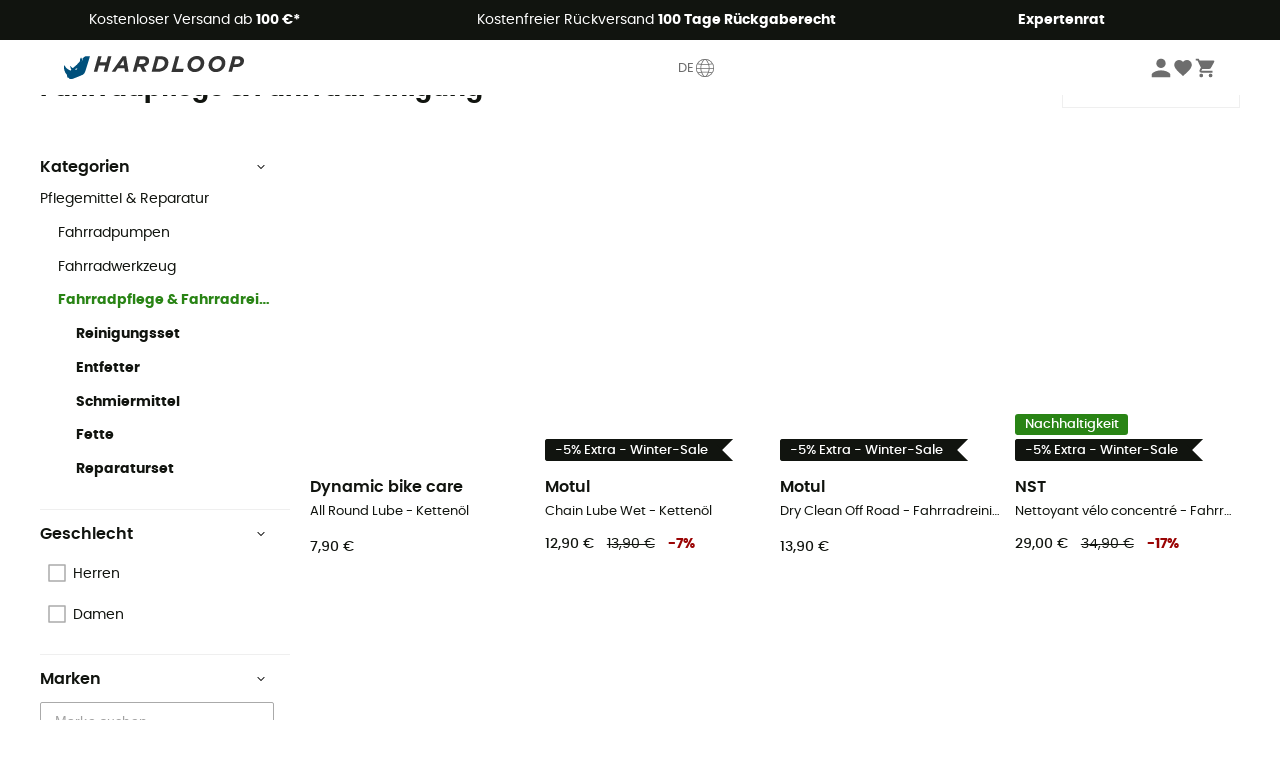

--- FILE ---
content_type: text/html; charset=utf-8
request_url: https://www.hardloop.de/shop/3909-fahrradpflege-fahrradreinigung
body_size: 68536
content:
<!DOCTYPE html><html lang="de"><head><meta charSet="utf-8"/><meta name="viewport" content="width=device-width"/><link href="https://assets.calendly.com/assets/external/widget.css" rel="stylesheet"/><title>Fahrradpflege &amp; Fahrradreinigung</title><meta name="robots" id="robotsIndexFollow" content="index, follow"/><meta property="og:url" content="https://www.hardloop.de/shop/3909-fahrradpflege-fahrradreinigung"/><meta id="ogSiteName" property="og:site_name" content="Hardloop"/><meta property="og:type" content="website"/><meta property="og:image" content="https://img.hardloop.com/image/upload/w_500,f_auto,q_auto/v1569400420/media/seo-hardloop-open-graph_kj2sh5.jpg"/><meta name="description" lang="de" content="Fahrradpflege &amp; Fahrradreinigung - Bestellen Sie Online bei Hardloop.de! Porto frei ab 100 €! - Über 350 Top Outdoor Marken - Jetzt online kaufen!"/><meta property="og:title" content="Fahrradpflege &amp; Fahrradreinigung"/><meta property="og:description" content="Fahrradpflege &amp; Fahrradreinigung - Bestellen Sie Online bei Hardloop.de! Porto frei ab 100 €! - Über 350 Top Outdoor Marken - Jetzt online kaufen!"/><meta name="twitter:card" content="summary"/><meta name="twitter:site" content="@Hardloop"/><meta name="twitter:creator" content="@Hardloop"/><meta name="twitter:title" content="Fahrradpflege &amp; Fahrradreinigung"/><meta name="twitter:description" content="Fahrradpflege &amp; Fahrradreinigung - Bestellen Sie Online bei Hardloop.de! Porto frei ab 100 €! - Über 350 Top Outdoor Marken - Jetzt online kaufen!"/><meta name="twitter:image" content="https://img.hardloop.com/image/upload/w_500,f_auto,q_auto/v1569400420/media/seo-hardloop-open-graph_kj2sh5.jpg"/><link id="linkCategoryCanonical" name="canonical" rel="canonical" href="https://www.hardloop.de/shop/3909-fahrradpflege-fahrradreinigung"/><link rel="next" href="https://www.hardloop.de/shop/3909-fahrradpflege-fahrradreinigung?p=2"/><link rel="alternate" hrefLang="fr-fr" href="https://www.hardloop.fr/produits/3909-nettoyage-entretien-velo"/><link rel="alternate" hrefLang="en-gb" href="https://www.hardloop.co.uk/shop/3909-bike-cleaning-maintenance"/><link rel="alternate" hrefLang="de-de" href="https://www.hardloop.de/shop/3909-fahrradpflege-fahrradreinigung"/><link rel="alternate" hrefLang="es" href="https://www.hardloop.es/productos/3909-cuidado-limpieza-bici"/><link rel="alternate" hrefLang="it-it" href="https://www.hardloop.it/prodotti/3909-pulizia-bici"/><link rel="alternate" hrefLang="de-ch" href="https://www.hardloop.ch/shop/3909-fahrradpflege-fahrradreinigung"/><link rel="alternate" hrefLang="fr-ch" href="https://fr.hardloop.ch/produits/3909-nettoyage-entretien-velo"/><link rel="alternate" hrefLang="it-ch" href="https://it.hardloop.ch/prodotti/3909-pulizia-bici"/><link rel="alternate" hrefLang="en-de" href="https://en.hardloop.de/shop/3909-bike-cleaning-maintenance"/><link rel="alternate" hrefLang="en-ch" href="https://en.hardloop.ch/shop/3909-bike-cleaning-maintenance"/><link rel="alternate" hrefLang="nl-nl" href="https://nl.hardloop.com/producten/3909-fietsreiniging-onderhoud"/><link rel="alternate" hrefLang="da" href="https://www.hardloop.dk/produkter/3909-cykelrengoering-vedligeholdelse"/><link rel="alternate" hrefLang="sv" href="https://www.hardloop.se/produkter/3909-vaard-rengoering-cykel"/><link rel="alternate" hrefLang="fi" href="https://www.hardloop.fi/tuotteet/3909-pyoeraen-hoito-ja-puhdistus"/><link rel="alternate" hrefLang="de-at" href="https://www.hardloop.at/shop/3909-fahrradpflege-fahrradreinigung"/><link rel="alternate" hrefLang="cs" href="https://www.hardloop.cz/produkty/3909-cistidla-na-kola"/><link rel="alternate" hrefLang="pl" href="https://www.hardloop.pl/kategoria/3909-czyszczenie-i-konserwacja-roweru"/><link rel="alternate" hrefLang="pt-pt" href="https://www.hardloop.pt/produtos/3909-limpeza-manutencao-bicicletas"/><meta name="next-head-count" content="38"/><meta property="fb:app_id" content="1553710858204972"/><meta name="google-signin-client_id" content="998540704-r4br47s553dst4cj60b01sm5j8q9nmd5.apps.googleusercontent.com"/><meta name="p:domain_verify" content="9d2f6b46402a1c940039349ce4746c46"/><link rel="manifest" href="/manifest.json"/><link href="https://fonts.googleapis.com" rel="preconnect"/><link href="https://apis.google.com" rel="preconnect"/><link href="https://www.google.com" rel="dns-prefetch"/><link type="image/png" rel="shortcut icon" sizes="32x32" href="https://img.hardloop.com/image/upload/w_32,f_auto,q_auto/v1626081886/front-media/favicon/favicon-32x32.png"/><link type="image/png" rel="shortcut icon" sizes="16x16" href="https://img.hardloop.com/image/upload/w_16,f_auto,q_auto/v1626081886/front-media/favicon/favicon-16x16.png"/><link rel="apple-touch-icon" sizes="32x32" href="https://img.hardloop.com/image/upload/w_32,f_auto,q_auto/v1626081886/front-media/favicon/favicon-32x32.png"/><meta name="theme-color" content="#0D426C"/><link rel="preload" href="/_next/static/css/d978ee1ccc0a0a7b.css" as="style"/><link rel="stylesheet" href="/_next/static/css/d978ee1ccc0a0a7b.css" data-n-g=""/><link rel="preload" href="/_next/static/css/4fb7ebeff1030b19.css" as="style"/><link rel="stylesheet" href="/_next/static/css/4fb7ebeff1030b19.css" data-n-p=""/><link rel="preload" href="/_next/static/css/ef46db3751d8e999.css" as="style"/><link rel="stylesheet" href="/_next/static/css/ef46db3751d8e999.css" data-n-p=""/><link rel="preload" href="/_next/static/css/823d7724ce043e45.css" as="style"/><link rel="stylesheet" href="/_next/static/css/823d7724ce043e45.css" data-n-p=""/><noscript data-n-css=""></noscript><script defer="" nomodule="" src="/_next/static/chunks/polyfills-c67a75d1b6f99dc8.js"></script><script src="/_next/static/chunks/webpack-965bee966489b28b.js" defer=""></script><script src="/_next/static/chunks/framework-efd9b06bc990f6e4.js" defer=""></script><script src="/_next/static/chunks/main-24d1f2232d514e76.js" defer=""></script><script src="/_next/static/chunks/pages/_app-61f5b35cf237b7ec.js" defer=""></script><script src="/_next/static/chunks/fec483df-8e73b009e2f3e42a.js" defer=""></script><script src="/_next/static/chunks/3154-c35df1e6dab5dd1e.js" defer=""></script><script src="/_next/static/chunks/493-5a5c362249fa4685.js" defer=""></script><script src="/_next/static/chunks/1060-845519068e9e5c26.js" defer=""></script><script src="/_next/static/chunks/8791-ad13d00e99a4a82e.js" defer=""></script><script src="/_next/static/chunks/2900-22a5004f0aea3bc3.js" defer=""></script><script src="/_next/static/chunks/pages/shop/%5Bslug%5D-31fd9f8ff6d8d1d9.js" defer=""></script><script src="/_next/static/f4258393013696a5630482a79c4cca43ae52944c/_buildManifest.js" defer=""></script><script src="/_next/static/f4258393013696a5630482a79c4cca43ae52944c/_ssgManifest.js" defer=""></script><style id="jss-server-side"></style></head><body><a class="skip-link" href="#app" aria-label="skip-link"></a><div id="form"></div><div id="__next"><div style="opacity:0;transition:opacity 200ms linear" pointer-events="none"><div style="background:white;height:2px;left:0;margin-left:-100%;position:fixed;top:0;transition:margin-left 200ms linear;width:100%;z-index:1031"></div></div><header class="header_header__3RG80"><div class="infoBar_infoBar__WNpzH "><div class="infoBar_promise__pKjvr infoBar_left__yDdK4"><span title="Kostenloser Versand ab **100 €***"><span>Kostenloser Versand ab <strong>100 €*</strong></span></span></div><div class="infoBar_promise__pKjvr infoBar_center__FSpKg"><span title="Kostenfreier Rückversand **100 Tage Rückgaberecht**"><span>Kostenfreier Rückversand <strong>100 Tage Rückgaberecht</strong></span></span></div><div class="infoBar_promise__pKjvr infoBar_right__J6J6s"><span title="**Expertenrat**"><strong>Expertenrat</strong></span><div class="infoBar_dropdown__86PxS" style="display:none"><div class="infoBar_link__aF9k1"><div><svg viewBox="0 0 20 20" width="25"><path d="M9.67,9H9.1a1.53,1.53,0,0,0-1.52,1.52.38.38,0,1,0,.75,0,.78.78,0,0,1,.77-.77h.57a.77.77,0,0,1,0,1.54H9.1a.38.38,0,1,0,0,.75h.57a.77.77,0,1,1,0,1.53H9.1a.77.77,0,0,1-.77-.76.38.38,0,1,0-.75,0A1.52,1.52,0,0,0,9.1,14.28h.57a1.52,1.52,0,0,0,1-2.66,1.48,1.48,0,0,0,.52-1.14A1.53,1.53,0,0,0,9.67,9Z"></path><path d="M17.1,4.4H15.76V3.06a.38.38,0,1,0-.75,0V4.4H7.19V3.06a.38.38,0,1,0-.75,0V4.4H5.1a.94.94,0,0,0-.94.94V15.62a1,1,0,0,0,.94,1h12a1,1,0,0,0,.94-1V5.34A.94.94,0,0,0,17.1,4.4Zm-12,.75H6.44v.76a.38.38,0,1,0,.75,0V5.15H15v.76a.38.38,0,1,0,.75,0V5.15H17.1a.19.19,0,0,1,.19.19V7.25H4.91V5.34A.18.18,0,0,1,5.1,5.15Zm12,10.67H5.1a.19.19,0,0,1-.19-.2V8H17.29v7.62A.2.2,0,0,1,17.1,15.82Z"></path><path d="M13.81,9a.41.41,0,0,0-.41.08l-1.14,1.15a.37.37,0,0,0,.53.53l.5-.5v3.66a.37.37,0,0,0,.38.37.36.36,0,0,0,.37-.37V9.34A.38.38,0,0,0,13.81,9Z"></path></svg></div><div><div class="infoBar_calendly__9AIkn">Beratungstermin vereinbaren</div></div></div><div class="infoBar_link__aF9k1"><div><svg viewBox="0 0 20 20" width="25"><path d="M18.21,6v0h0a.4.4,0,0,0-.12-.16l0,0a.42.42,0,0,0-.19-.06H7.05a.43.43,0,0,0-.2.06l0,0a.28.28,0,0,0-.12.16h0V6a.43.43,0,0,0,0,.11V13A1.36,1.36,0,0,0,8,14.31h8.84A1.36,1.36,0,0,0,18.23,13V6.07A.43.43,0,0,0,18.21,6Zm-1.39.48-4,3.33a.62.62,0,0,1-.7,0l-4-3.34Zm.05,7.12H8A.61.61,0,0,1,7.42,13V6.87l4.23,3.51a1.37,1.37,0,0,0,.79.25,1.42,1.42,0,0,0,.83-.27l4.21-3.49V13A.61.61,0,0,1,16.87,13.56Z"></path><path d="M5.49,7.53H.91a.37.37,0,0,0-.37.37.38.38,0,0,0,.37.38H5.49a.38.38,0,0,0,.37-.38A.37.37,0,0,0,5.49,7.53Z"></path><path d="M5.49,9.28H2.66a.38.38,0,0,0-.37.38.37.37,0,0,0,.37.37H5.49a.37.37,0,0,0,.37-.37A.38.38,0,0,0,5.49,9.28Z"></path><path d="M5.49,11H4.07a.38.38,0,0,0-.37.38.37.37,0,0,0,.37.37H5.49a.37.37,0,0,0,.37-.37A.38.38,0,0,0,5.49,11Z"></path></svg></div><a href="https://faq.hardloop.com/hc/de/requests/new">Kontaktiere uns</a></div><div class="infoBar_link__aF9k1"><div><svg viewBox="0 0 20 20" width="25"><path d="M10,12.87a.38.38,0,0,1-.38-.38,2.7,2.7,0,0,1,1.51-2.73,1.7,1.7,0,0,0,1-1.8A2,2,0,0,0,10,6.17a2.15,2.15,0,0,0-2.2,2,.38.38,0,1,1-.75,0,2.89,2.89,0,0,1,3-2.79A2.79,2.79,0,0,1,12.93,8a2.45,2.45,0,0,1-1.41,2.45,2,2,0,0,0-1.15,2.08A.38.38,0,0,1,10,12.87Z"></path><circle cx="9.99" cy="14" r="0.6"></circle><path d="M10,19.05a9.05,9.05,0,1,1,9.05-9A9.06,9.06,0,0,1,10,19.05ZM10,1.7A8.3,8.3,0,1,0,18.3,10,8.31,8.31,0,0,0,10,1.7Z"></path></svg></div><a href="https://faq.hardloop.com/hc/de">FAQ &amp; Hilfe</a></div><div class="infoBar_link__aF9k1"><div><svg viewBox="0 0 20 20" width="25"><path d="M14.42,2.83H8.8A1.38,1.38,0,0,0,7.43,4.2V16.76a1.41,1.41,0,0,0,1.41,1.41h5.58a1.37,1.37,0,0,0,1.37-1.37V4.2A1.37,1.37,0,0,0,14.42,2.83ZM8.18,5.48H15v9.4H8.18Zm0-1.28a.62.62,0,0,1,.62-.62h5.62A.62.62,0,0,1,15,4.2v.53H8.18ZM15,16.8a.62.62,0,0,1-.62.62H8.84a.67.67,0,0,1-.66-.66V15.63H15Z"></path><circle cx="11.61" cy="16.52" r="0.58"></circle><path d="M16.69,3.43a.36.36,0,0,1-.33-.19.37.37,0,0,1,.14-.51l2.4-1.32a.38.38,0,0,1,.37.66l-2.4,1.32A.39.39,0,0,1,16.69,3.43Z"></path><path d="M17.11,4.53a.38.38,0,0,1-.37-.32.37.37,0,0,1,.31-.42l2-.3a.38.38,0,0,1,.43.31.38.38,0,0,1-.32.43l-2,.3Z"></path><path d="M15.79,2.47a.35.35,0,0,1-.25-.1.37.37,0,0,1,0-.53l.66-.71a.38.38,0,0,1,.53,0,.37.37,0,0,1,0,.53l-.66.71A.36.36,0,0,1,15.79,2.47Z"></path></svg></div><span class="infoBar_phoneLink__8j_SZ">+33 4 85 21 31 83</span></div></div></div></div><div class="menuTop_menuTop__UJSWg   "><a href="https://www.hardloop.de/"><img src="https://img.hardloop.com/image/upload/v1696315049/Strapi/logo_fond_transparent_sans_debord_1_094eb0a716.svg" alt="Hardloop logo" width="180" height="24" class="menuTop_logo__bgvKo"/></a><button type="button" class="menuTop_multilang__SAjC7">DE<svg viewBox="0 0 20 20" width="22" aria-hidden="true"><path d="M10,1.69A8.31,8.31,0,1,0,18.31,10,8.32,8.32,0,0,0,10,1.69Zm0,15.87c-.45,0-1.7-1.3-2.56-3.35,1.63-.08,3.49-.08,5.12,0C11.7,16.26,10.45,17.56,10,17.56ZM7.17,13.49a11.15,11.15,0,0,1-.56-2.77h6.78a11.15,11.15,0,0,1-.56,2.77A53.43,53.43,0,0,0,7.17,13.49ZM10,2.44c.49,0,1.92,1.53,2.77,3.89-1.75.08-3.79.08-5.54,0C8.08,4,9.51,2.44,10,2.44Zm0,4.71c1,0,2.06,0,3-.08a11,11,0,0,1,.42,2.9H6.58A11,11,0,0,1,7,7.07C7.94,7.12,9,7.15,10,7.15ZM5.83,10H2.45a7.57,7.57,0,0,1,.83-3.42,13.69,13.69,0,0,0,3,.47A11.74,11.74,0,0,0,5.83,10Zm0,.75a11.65,11.65,0,0,0,.55,2.82A13.7,13.7,0,0,0,3.58,14a7.4,7.4,0,0,1-1.1-3.24Zm8.28,0h3.38A7.4,7.4,0,0,1,16.42,14a13.7,13.7,0,0,0-2.83-.42A11.65,11.65,0,0,0,14.14,10.72Zm0-.75a11.74,11.74,0,0,0-.41-3,13.69,13.69,0,0,0,3-.47A7.57,7.57,0,0,1,17.55,10ZM16.34,5.9a13.58,13.58,0,0,1-2.8.38,10.36,10.36,0,0,0-2.1-3.69A7.55,7.55,0,0,1,16.34,5.9ZM8.56,2.59a10.36,10.36,0,0,0-2.1,3.69,13.58,13.58,0,0,1-2.8-.38A7.55,7.55,0,0,1,8.56,2.59ZM4,14.6a14.71,14.71,0,0,1,2.64-.35,9.82,9.82,0,0,0,1.9,3.16A7.51,7.51,0,0,1,4,14.6Zm7.42,2.81a9.82,9.82,0,0,0,1.9-3.16A14.71,14.71,0,0,1,16,14.6,7.51,7.51,0,0,1,11.44,17.41Z"></path></svg></button><div class="menuTop_account__qcCVi"><div class="user_user__ZvVk2"><div class="user_userNotConnected__Jrt_j"><svg viewBox="0 0 25 25" width="22" aria-hidden="true"><path d="M12.5,12.5A5.33,5.33,0,1,0,7.17,7.17,5.33,5.33,0,0,0,12.5,12.5Zm0,2.66C8.94,15.16,1.85,17,1.85,20.49v2.66h21.3V20.49C23.15,17,16.06,15.16,12.5,15.16Z"></path></svg><span>Anmelden</span></div><nav class="user_navNotConnected__RyZSF "><div>Mein Konto</div><button>Anmelden</button><button>Passwort vergessen?</button></nav></div><span class="menuTop_accountIcons__2y9w3" title="Dein Wunschzettel"><svg viewBox="0 0 25 25" width="22" aria-hidden="true"><path d="M12.5,21.6l-1.44-1.31C6,15.66,2.58,12.6,2.58,8.85A5.4,5.4,0,0,1,8,3.4,5.94,5.94,0,0,1,12.5,5.47,5.94,5.94,0,0,1,17,3.4a5.4,5.4,0,0,1,5.46,5.45c0,3.75-3.37,6.81-8.48,11.45Z"></path></svg></span><span class="menuTop_accountIcons__2y9w3 " title="Mein Warenkorb"><svg viewBox="0 0 25 25" width="22" aria-hidden="true"><path d="M8.24,18.89A2.13,2.13,0,1,0,10.37,21,2.13,2.13,0,0,0,8.24,18.89Zm-6.39-17V4H4l3.83,8.08L6.38,14.67a2,2,0,0,0-.27,1,2.14,2.14,0,0,0,2.13,2.13H21V15.7H8.69a.27.27,0,0,1-.27-.27l0-.13,1-1.73h7.94a2.11,2.11,0,0,0,1.86-1.1L23,5.55A1,1,0,0,0,23.15,5,1.07,1.07,0,0,0,22.09,4H6.33l-1-2.13Zm17,17A2.13,2.13,0,1,0,21,21,2.13,2.13,0,0,0,18.89,18.89Z"></path></svg></span></div><div id="doof-results" class="doofinderResults_doofinderResults__xH8iF "><div class=""></div></div></div><div class="menuBottomMobile_level2Mobile__Y9DpG "><button type="button" class="menuBottomMobile_burger__Lzmmi" aria-label="Menu"><svg viewBox="0 0 28 28" width="25" aria-hidden="true"><path d="M3.5,21h21v-2.3h-21V21z M3.5,15.2h21v-2.3h-21V15.2z M3.5,7v2.3h21V7H3.5z"></path></svg></button><div class="menuDrawer_mobileNavDrawer__KrQWY "><div class="menuDrawer_navHeader__3SMIV"><div class="menuDrawer_dumyBack__9nP_2"></div><div></div><button type="button" aria-label="Menü schließen"><svg viewBox="0 0 20 20" width="20" aria-hidden="true"><path d="M11.41,10,15.5,5.91A1,1,0,0,0,14.09,4.5L10,8.59,5.91,4.5A1,1,0,0,0,4.5,5.91L8.59,10,4.5,14.09a1,1,0,0,0,0,1.41,1,1,0,0,0,.71.29,1,1,0,0,0,.7-.29L10,11.41l4.09,4.09a1,1,0,0,0,.7.29,1,1,0,0,0,.71-.29,1,1,0,0,0,0-1.41Z"></path></svg></button></div><nav><button class="menuBottomMobile_subMenuBtn__xzEwd"><span>Bekleidung<img alt="" width="20" aria-hidden="true"/></span><svg viewBox="0 0 20 20" width="20" aria-hidden="true" aria-label=""><path d="M7.66,16.8l6.09-6.09a1,1,0,0,0,0-1.42L7.66,3.2a1,1,0,0,0-1.41,0,1,1,0,0,0,0,1.41L11.63,10,6.25,15.39a1,1,0,0,0,0,1.41A1,1,0,0,0,7.66,16.8Z"></path></svg></button><button class="menuBottomMobile_subMenuBtn__xzEwd"><span>Schuhe<img alt="" width="20" aria-hidden="true"/></span><svg viewBox="0 0 20 20" width="20" aria-hidden="true" aria-label=""><path d="M7.66,16.8l6.09-6.09a1,1,0,0,0,0-1.42L7.66,3.2a1,1,0,0,0-1.41,0,1,1,0,0,0,0,1.41L11.63,10,6.25,15.39a1,1,0,0,0,0,1.41A1,1,0,0,0,7.66,16.8Z"></path></svg></button><button class="menuBottomMobile_subMenuBtn__xzEwd"><span>Wandern<img alt="" width="20" aria-hidden="true"/></span><svg viewBox="0 0 20 20" width="20" aria-hidden="true" aria-label=""><path d="M7.66,16.8l6.09-6.09a1,1,0,0,0,0-1.42L7.66,3.2a1,1,0,0,0-1.41,0,1,1,0,0,0,0,1.41L11.63,10,6.25,15.39a1,1,0,0,0,0,1.41A1,1,0,0,0,7.66,16.8Z"></path></svg></button><button class="menuBottomMobile_subMenuBtn__xzEwd"><span>Trailrunning<img alt="" width="20" aria-hidden="true"/></span><svg viewBox="0 0 20 20" width="20" aria-hidden="true" aria-label=""><path d="M7.66,16.8l6.09-6.09a1,1,0,0,0,0-1.42L7.66,3.2a1,1,0,0,0-1.41,0,1,1,0,0,0,0,1.41L11.63,10,6.25,15.39a1,1,0,0,0,0,1.41A1,1,0,0,0,7.66,16.8Z"></path></svg></button><button class="menuBottomMobile_subMenuBtn__xzEwd"><span>Klettern<img alt="" width="20" aria-hidden="true"/></span><svg viewBox="0 0 20 20" width="20" aria-hidden="true" aria-label=""><path d="M7.66,16.8l6.09-6.09a1,1,0,0,0,0-1.42L7.66,3.2a1,1,0,0,0-1.41,0,1,1,0,0,0,0,1.41L11.63,10,6.25,15.39a1,1,0,0,0,0,1.41A1,1,0,0,0,7.66,16.8Z"></path></svg></button><button class="menuBottomMobile_subMenuBtn__xzEwd"><span>Wintersport<img alt="" width="20" aria-hidden="true"/></span><svg viewBox="0 0 20 20" width="20" aria-hidden="true" aria-label=""><path d="M7.66,16.8l6.09-6.09a1,1,0,0,0,0-1.42L7.66,3.2a1,1,0,0,0-1.41,0,1,1,0,0,0,0,1.41L11.63,10,6.25,15.39a1,1,0,0,0,0,1.41A1,1,0,0,0,7.66,16.8Z"></path></svg></button><button class="menuBottomMobile_subMenuBtn__xzEwd"><span>Radsport<img alt="" width="20" aria-hidden="true"/></span><svg viewBox="0 0 20 20" width="20" aria-hidden="true" aria-label=""><path d="M7.66,16.8l6.09-6.09a1,1,0,0,0,0-1.42L7.66,3.2a1,1,0,0,0-1.41,0,1,1,0,0,0,0,1.41L11.63,10,6.25,15.39a1,1,0,0,0,0,1.41A1,1,0,0,0,7.66,16.8Z"></path></svg></button><button class="menuBottomMobile_subMenuBtn__xzEwd"><span>Sportarten<img alt="" width="20" aria-hidden="true"/></span><svg viewBox="0 0 20 20" width="20" aria-hidden="true" aria-label=""><path d="M7.66,16.8l6.09-6.09a1,1,0,0,0,0-1.42L7.66,3.2a1,1,0,0,0-1.41,0,1,1,0,0,0,0,1.41L11.63,10,6.25,15.39a1,1,0,0,0,0,1.41A1,1,0,0,0,7.66,16.8Z"></path></svg></button><button class="menuBottomMobile_subMenuBtn__xzEwd" style="color:#529c21"><span>Second Hand<img alt="" src="https://img.hardloop.com/image/upload/v1625238512/hardgreen_gxwwto_6e1e745e41_f2a59ef6c4.svg" width="20" aria-hidden="true"/></span><svg viewBox="0 0 20 20" width="20" aria-hidden="true" aria-label=""><path d="M7.66,16.8l6.09-6.09a1,1,0,0,0,0-1.42L7.66,3.2a1,1,0,0,0-1.41,0,1,1,0,0,0,0,1.41L11.63,10,6.25,15.39a1,1,0,0,0,0,1.41A1,1,0,0,0,7.66,16.8Z"></path></svg></button><button class="menuBottomMobile_subMenuBtn__xzEwd"><span>Marken<img alt="" width="20" aria-hidden="true"/></span><svg viewBox="0 0 20 20" width="20" aria-hidden="true" aria-label=""><path d="M7.66,16.8l6.09-6.09a1,1,0,0,0,0-1.42L7.66,3.2a1,1,0,0,0-1.41,0,1,1,0,0,0,0,1.41L11.63,10,6.25,15.39a1,1,0,0,0,0,1.41A1,1,0,0,0,7.66,16.8Z"></path></svg></button><button class="menuBottomMobile_subMenuBtn__xzEwd" style="color:#9a0404"><span>Sale<img alt="" width="20" aria-hidden="true"/></span><svg viewBox="0 0 20 20" width="20" aria-hidden="true" aria-label=""><path d="M7.66,16.8l6.09-6.09a1,1,0,0,0,0-1.42L7.66,3.2a1,1,0,0,0-1.41,0,1,1,0,0,0,0,1.41L11.63,10,6.25,15.39a1,1,0,0,0,0,1.41A1,1,0,0,0,7.66,16.8Z"></path></svg></button><button class="menuBottomMobile_subMenuBtn__xzEwd"><span>Magazin<img alt="" width="20" aria-hidden="true"/></span><svg viewBox="0 0 20 20" width="20" aria-hidden="true" aria-label=""><path d="M7.66,16.8l6.09-6.09a1,1,0,0,0,0-1.42L7.66,3.2a1,1,0,0,0-1.41,0,1,1,0,0,0,0,1.41L11.63,10,6.25,15.39a1,1,0,0,0,0,1.41A1,1,0,0,0,7.66,16.8Z"></path></svg></button><button class="menuBottomMobile_subMenuBtn__xzEwd"><span>Expertenrat</span><svg viewBox="0 0 20 20" width="20" aria-hidden="true" aria-label=""><path d="M7.66,16.8l6.09-6.09a1,1,0,0,0,0-1.42L7.66,3.2a1,1,0,0,0-1.41,0,1,1,0,0,0,0,1.41L11.63,10,6.25,15.39a1,1,0,0,0,0,1.41A1,1,0,0,0,7.66,16.8Z"></path></svg></button></nav></div><div class="menuDrawer_mobileNavDrawer__KrQWY "><div class="menuDrawer_navHeader__3SMIV"><button type="button" aria-label="Zurück zur vorherigen Ebene"><svg viewBox="0 0 20 20" width="20" aria-hidden="true" aria-label=""><path d="M7.62,3.28l-6,6a1.06,1.06,0,0,0-.22.33,1,1,0,0,0,0,.76,1.06,1.06,0,0,0,.22.33l6,6A1,1,0,0,0,9,15.31L4.73,11h13a1,1,0,0,0,0-2H4.73L9,4.69A1,1,0,0,0,7.62,3.28Z"></path></svg></button><div></div><button type="button" aria-label="Menü schließen"><svg viewBox="0 0 20 20" width="20" aria-hidden="true"><path d="M11.41,10,15.5,5.91A1,1,0,0,0,14.09,4.5L10,8.59,5.91,4.5A1,1,0,0,0,4.5,5.91L8.59,10,4.5,14.09a1,1,0,0,0,0,1.41,1,1,0,0,0,.71.29,1,1,0,0,0,.7-.29L10,11.41l4.09,4.09a1,1,0,0,0,.7.29,1,1,0,0,0,.71-.29,1,1,0,0,0,0-1.41Z"></path></svg></button></div><nav></nav></div><div class="menuDrawer_mobileNavDrawer__KrQWY "><div class="menuDrawer_navHeader__3SMIV"><button type="button" aria-label="Zurück zur vorherigen Ebene"><svg viewBox="0 0 20 20" width="20" aria-hidden="true" aria-label=""><path d="M7.62,3.28l-6,6a1.06,1.06,0,0,0-.22.33,1,1,0,0,0,0,.76,1.06,1.06,0,0,0,.22.33l6,6A1,1,0,0,0,9,15.31L4.73,11h13a1,1,0,0,0,0-2H4.73L9,4.69A1,1,0,0,0,7.62,3.28Z"></path></svg></button><div></div><button type="button" aria-label="Menü schließen"><svg viewBox="0 0 20 20" width="20" aria-hidden="true"><path d="M11.41,10,15.5,5.91A1,1,0,0,0,14.09,4.5L10,8.59,5.91,4.5A1,1,0,0,0,4.5,5.91L8.59,10,4.5,14.09a1,1,0,0,0,0,1.41,1,1,0,0,0,.71.29,1,1,0,0,0,.7-.29L10,11.41l4.09,4.09a1,1,0,0,0,.7.29,1,1,0,0,0,.71-.29,1,1,0,0,0,0-1.41Z"></path></svg></button></div><nav></nav></div><div class="menuBottomMobile_backgroundMobile__vNo1b "></div></div></header><div class="header_background__SDaDS "></div><div class="layout_mainContainer__usyQU" style="--padding:undefinedpx"><div class="layout_offers__xhlup"><div><p><a href="https://www.hardloop.de/shop/6262-5-prozent-2-produkte-gekauft">Winter-Sale ❄️ -5 % EXTRA ab 2 Produkten mit dem Code Snow5!</a></p></div></div><div><div class="products_productsContainer__rPAqM containerFullWidth" id="products" opacity="0.4"><div><div class="productsTop_topContainer__PuJlm"><ul class="productsTop_breadcrumbs__E_9xO"><li><a title="Startseite" href="https://www.hardloop.de/"><svg viewBox="0 0 20 20" width="12" class="productsTop_home__obSQD"><path d="M19.32,6.49,17.5,5.22V1.49A1.38,1.38,0,0,0,16.12.11H15.3a1.39,1.39,0,0,0-1.39,1.38V2.72L10,0,.68,6.48A1.38,1.38,0,0,0,.06,7.64V9.4H2.5v9.22A1.38,1.38,0,0,0,3.89,20H16.11a1.38,1.38,0,0,0,1.39-1.38V9.4h2.44V7.64A1.38,1.38,0,0,0,19.32,6.49ZM7.72,18.86V11.28A.25.25,0,0,1,8,11H12a.25.25,0,0,1,.24.25v7.58ZM18.81,8.26H16.36V18.62a.25.25,0,0,1-.25.24H13.42V11.28A1.38,1.38,0,0,0,12,9.89H8a1.38,1.38,0,0,0-1.38,1.39v7.58H3.89a.25.25,0,0,1-.25-.24V8.26H1.19V7.64a.26.26,0,0,1,.13-.21l8.68-6L15.05,4.9V1.49a.25.25,0,0,1,.25-.24h.82a.24.24,0,0,1,.24.24V5.82l2.31,1.61h0a.24.24,0,0,1,.12.2Z"></path></svg><svg viewBox="0 0 20 20" width="10"><path d="M7.66,16.8l6.09-6.09a1,1,0,0,0,0-1.42L7.66,3.2a1,1,0,0,0-1.41,0,1,1,0,0,0,0,1.41L11.63,10,6.25,15.39a1,1,0,0,0,0,1.41A1,1,0,0,0,7.66,16.8Z"></path></svg></a></li><li><a title="Radsport" href="https://www.hardloop.de/shop/1766-fahrradausruestung-fahrradbekleidung">Radsport</a><svg viewBox="0 0 20 20" width="10"><path d="M7.66,16.8l6.09-6.09a1,1,0,0,0,0-1.42L7.66,3.2a1,1,0,0,0-1.41,0,1,1,0,0,0,0,1.41L11.63,10,6.25,15.39a1,1,0,0,0,0,1.41A1,1,0,0,0,7.66,16.8Z"></path></svg></li><li><a title="Pflegemittel &amp; Reparatur" href="https://www.hardloop.de/shop/4497-fahrrad-pflegemittel-reparatur">Pflegemittel &amp; Reparatur</a><svg viewBox="0 0 20 20" width="10"><path d="M7.66,16.8l6.09-6.09a1,1,0,0,0,0-1.42L7.66,3.2a1,1,0,0,0-1.41,0,1,1,0,0,0,0,1.41L11.63,10,6.25,15.39a1,1,0,0,0,0,1.41A1,1,0,0,0,7.66,16.8Z"></path></svg></li><li>Fahrradpflege &amp; Fahrradreinigung</li></ul><div class="productsTop_productsHeader__z0lCh"><div class="productsTop_productsTitle__72iTX"><h1>Fahrradpflege &amp; Fahrradreinigung</h1><span>(107)</span></div><div class="productsTop_sortBy__pAY84"><span>Sortieren</span><select><option value="1" selected="">Beliebteste</option><option value="2">Neuheiten</option><option value="3">Aufsteigender Preis</option><option value="4">Absteigender Preis</option><option value="5">Sales</option></select></div></div></div></div><div class="products_content__TwMI6"><div><div class="container1200 products_mobileHeader__lGNMI"><button type="button"><svg viewBox="0 0 20 20" width="20"><rect x="8.41" y="4.53" width="8.91" height="0.75"></rect><rect x="2.68" y="4.53" width="2.55" height="0.75"></rect><rect x="15.41" y="9.63" width="1.91" height="0.75"></rect><rect x="2.68" y="9.63" width="9.55" height="0.75"></rect><rect x="6.5" y="14.72" width="10.82" height="0.75"></rect><rect x="2.68" y="14.72" width="0.64" height="0.75"></rect><path d="M6.18,7.19A1.33,1.33,0,0,1,4.85,5.86V4A1.33,1.33,0,1,1,7.51,4V5.86A1.33,1.33,0,0,1,6.18,7.19Zm0-3.81A.57.57,0,0,0,5.6,4V5.86a.58.58,0,0,0,1.16,0V4A.57.57,0,0,0,6.18,3.38Z"></path><path d="M13.18,12.28A1.33,1.33,0,0,1,11.85,11V9.05a1.33,1.33,0,1,1,2.66,0V11A1.33,1.33,0,0,1,13.18,12.28Zm0-3.81a.58.58,0,0,0-.58.58V11a.58.58,0,0,0,1.16,0V9.05A.58.58,0,0,0,13.18,8.47Z"></path><path d="M4.27,17.38a1.34,1.34,0,0,1-1.33-1.33V14.14a1.33,1.33,0,0,1,2.66,0v1.91A1.33,1.33,0,0,1,4.27,17.38Zm0-3.82a.58.58,0,0,0-.58.58v1.91a.58.58,0,0,0,1.16,0V14.14A.58.58,0,0,0,4.27,13.56Z"></path></svg>Filter<span class="products_nbrFilters__80OBN">(<!-- -->0<!-- -->)</span></button><span>107<!-- --> <!-- -->Ergebnisse</span><button type="button">Sortieren</button></div><div class="productsFilters_filtersContainer__4djM2  "><div class=""></div><div class="productsFilters_content__i_rfm"><div class="productsFilters_header__OdhFU"><span>Filter</span><button type="button" aria-label="Filtermenü schließen"><svg viewBox="0 0 20 20" width="20" aria-hidden="true"><path d="M11.41,10,15.5,5.91A1,1,0,0,0,14.09,4.5L10,8.59,5.91,4.5A1,1,0,0,0,4.5,5.91L8.59,10,4.5,14.09a1,1,0,0,0,0,1.41,1,1,0,0,0,.71.29,1,1,0,0,0,.7-.29L10,11.41l4.09,4.09a1,1,0,0,0,.7.29,1,1,0,0,0,.71-.29,1,1,0,0,0,0-1.41Z"></path></svg></button></div><div class="productsFilters_filtersContent__gA8WM"><div id="CategoryChildren" class="productsFilters_filtersGroup__9x8Xk"><button type="button" class="productsFilters_titleButton__JHofm">Kategorien<svg class="" viewBox="0 0 20 20" width="10"><path d="M3.2,7.66l6.09,6.09a1,1,0,0,0,1.42,0L16.8,7.66a1,1,0,0,0,0-1.41,1,1,0,0,0-1.41,0L10,11.63,4.61,6.25a1,1,0,0,0-1.41,0A1,1,0,0,0,3.2,7.66Z"></path></svg></button><div class="productsFilters_drawerContent___dkSr productsFilters_catDrawer__mn3Eu "><div><a title="" class=" " href="https://www.hardloop.de/shop/4497-fahrrad-pflegemittel-reparatur">Pflegemittel &amp; Reparatur</a><div><div class="productsFilters_level__3sjzw"><a title="" class=" " href="https://www.hardloop.de/shop/4504-fahrradpumpen">Fahrradpumpen</a></div></div><div><div class="productsFilters_level__3sjzw"><a title="" class=" " href="https://www.hardloop.de/shop/4510-fahrradwerkzeug">Fahrradwerkzeug</a></div></div><div><div class="productsFilters_level__3sjzw"><a title="" class=" productsFilters_parentCat__318ai" href="https://www.hardloop.de/shop/3909-fahrradpflege-fahrradreinigung">Fahrradpflege &amp; Fahrradreinigung</a><div class=""><div class="productsFilters_level__3sjzw"><a title="" class="productsFilters_bold__CCLu_ " href="https://www.hardloop.de/shop/4498-fahrrad-reinigungsset">Reinigungsset</a></div><div class="productsFilters_level__3sjzw"><a title="" class="productsFilters_bold__CCLu_ " href="https://www.hardloop.de/shop/4499-entfetter-fahrrad">Entfetter</a></div><div class="productsFilters_level__3sjzw"><a title="" class="productsFilters_bold__CCLu_ " href="https://www.hardloop.de/shop/4500-fahrrad-schmiermittel">Schmiermittel</a></div><div class="productsFilters_level__3sjzw"><a title="" class="productsFilters_bold__CCLu_ " href="https://www.hardloop.de/shop/4501-fahrrad-fette">Fette</a></div><div class="productsFilters_level__3sjzw"><a title="" class="productsFilters_bold__CCLu_ " href="https://www.hardloop.de/shop/4502-fahrrad-reparaturset">Reparaturset</a></div></div></div></div></div></div></div><div class="productsFilters_filtersGroup__9x8Xk" id="Geschlecht"><button type="button" aria-expanded="true" class="productsFilters_titleButton__JHofm">Geschlecht<svg class="" viewBox="0 0 20 20" width="10"><path d="M3.2,7.66l6.09,6.09a1,1,0,0,0,1.42,0L16.8,7.66a1,1,0,0,0,0-1.41,1,1,0,0,0-1.41,0L10,11.63,4.61,6.25a1,1,0,0,0-1.41,0A1,1,0,0,0,3.2,7.66Z"></path></svg></button><div class="productsFilters_drawerContent___dkSr "><div class=""><div class="productsFilters_checkbox__pPqFo "><label for="Herren" class="checkbox_label__UbsuA " style="font-size:0.875rem"><div><input type="checkbox" id="Herren"/><svg aria-hidden="true" focusable="false" width="18px" height="18px" viewBox="0 0 18 18"><rect x="1" y="1" width="16" height="16"></rect><polyline points="1 9 7 14 15 4"></polyline></svg></div><span> <!-- -->Herren</span></label></div><div class="productsFilters_checkbox__pPqFo "><label for="Damen" class="checkbox_label__UbsuA " style="font-size:0.875rem"><div><input type="checkbox" id="Damen"/><svg aria-hidden="true" focusable="false" width="18px" height="18px" viewBox="0 0 18 18"><rect x="1" y="1" width="16" height="16"></rect><polyline points="1 9 7 14 15 4"></polyline></svg></div><span> <!-- -->Damen</span></label></div></div></div></div><div class="productsFilters_filtersGroup__9x8Xk" id="Marken"><button type="button" aria-expanded="true" class="productsFilters_titleButton__JHofm">Marken<svg class="" viewBox="0 0 20 20" width="10"><path d="M3.2,7.66l6.09,6.09a1,1,0,0,0,1.42,0L16.8,7.66a1,1,0,0,0,0-1.41,1,1,0,0,0-1.41,0L10,11.63,4.61,6.25a1,1,0,0,0-1.41,0A1,1,0,0,0,3.2,7.66Z"></path></svg></button><div class="productsFilters_drawerContent___dkSr "><style data-emotion="css mxei31">.css-mxei31.Mui-focused .MuiAutocomplete-clearIndicator{visibility:visible;}@media (pointer: fine){.css-mxei31:hover .MuiAutocomplete-clearIndicator{visibility:visible;}}.css-mxei31 .MuiAutocomplete-tag{margin:3px;max-width:calc(100% - 6px);}.MuiAutocomplete-hasPopupIcon.css-mxei31 .MuiAutocomplete-inputRoot,.MuiAutocomplete-hasClearIcon.css-mxei31 .MuiAutocomplete-inputRoot{padding-right:30px;}.MuiAutocomplete-hasPopupIcon.MuiAutocomplete-hasClearIcon.css-mxei31 .MuiAutocomplete-inputRoot{padding-right:56px;}.css-mxei31 .MuiAutocomplete-inputRoot .MuiAutocomplete-input{width:0;min-width:30px;}.css-mxei31 .MuiInput-root{padding-bottom:1px;}.css-mxei31 .MuiInput-root .MuiInput-input{padding:4px 4px 4px 0px;}.css-mxei31 .MuiInput-root.MuiInputBase-sizeSmall .MuiInput-input{padding:2px 4px 3px 0;}.css-mxei31 .MuiOutlinedInput-root{padding:9px;}.MuiAutocomplete-hasPopupIcon.css-mxei31 .MuiOutlinedInput-root,.MuiAutocomplete-hasClearIcon.css-mxei31 .MuiOutlinedInput-root{padding-right:39px;}.MuiAutocomplete-hasPopupIcon.MuiAutocomplete-hasClearIcon.css-mxei31 .MuiOutlinedInput-root{padding-right:65px;}.css-mxei31 .MuiOutlinedInput-root .MuiAutocomplete-input{padding:7.5px 4px 7.5px 5px;}.css-mxei31 .MuiOutlinedInput-root .MuiAutocomplete-endAdornment{right:9px;}.css-mxei31 .MuiOutlinedInput-root.MuiInputBase-sizeSmall{padding-top:6px;padding-bottom:6px;padding-left:6px;}.css-mxei31 .MuiOutlinedInput-root.MuiInputBase-sizeSmall .MuiAutocomplete-input{padding:2.5px 4px 2.5px 8px;}.css-mxei31 .MuiFilledInput-root{padding-top:19px;padding-left:8px;}.MuiAutocomplete-hasPopupIcon.css-mxei31 .MuiFilledInput-root,.MuiAutocomplete-hasClearIcon.css-mxei31 .MuiFilledInput-root{padding-right:39px;}.MuiAutocomplete-hasPopupIcon.MuiAutocomplete-hasClearIcon.css-mxei31 .MuiFilledInput-root{padding-right:65px;}.css-mxei31 .MuiFilledInput-root .MuiFilledInput-input{padding:7px 4px;}.css-mxei31 .MuiFilledInput-root .MuiAutocomplete-endAdornment{right:9px;}.css-mxei31 .MuiFilledInput-root.MuiInputBase-sizeSmall{padding-bottom:1px;}.css-mxei31 .MuiFilledInput-root.MuiInputBase-sizeSmall .MuiFilledInput-input{padding:2.5px 4px;}.css-mxei31 .MuiInputBase-hiddenLabel{padding-top:8px;}.css-mxei31 .MuiFilledInput-root.MuiInputBase-hiddenLabel{padding-top:0;padding-bottom:0;}.css-mxei31 .MuiFilledInput-root.MuiInputBase-hiddenLabel .MuiAutocomplete-input{padding-top:16px;padding-bottom:17px;}.css-mxei31 .MuiFilledInput-root.MuiInputBase-hiddenLabel.MuiInputBase-sizeSmall .MuiAutocomplete-input{padding-top:8px;padding-bottom:9px;}.css-mxei31 .MuiAutocomplete-input{-webkit-box-flex:1;-webkit-flex-grow:1;-ms-flex-positive:1;flex-grow:1;text-overflow:ellipsis;opacity:0;}.css-mxei31 .MuiAutocomplete-tag{margin:2px;max-width:calc(100% - 4px);}.css-mxei31 .MuiAutocomplete-input{opacity:1;}.css-mxei31 .MuiAutocomplete-inputRoot{-webkit-box-flex-wrap:wrap;-webkit-flex-wrap:wrap;-ms-flex-wrap:wrap;flex-wrap:wrap;}</style><div class="MuiAutocomplete-root MuiAutocomplete-hasPopupIcon autoComplete_autocomplete__ZQ6H6 css-mxei31"><style data-emotion="css 1vbfw84">.css-1vbfw84{display:-webkit-inline-box;display:-webkit-inline-flex;display:-ms-inline-flexbox;display:inline-flex;-webkit-flex-direction:column;-ms-flex-direction:column;flex-direction:column;position:relative;min-width:0;padding:0;margin:0;border:0;vertical-align:top;width:100%;}</style><div class="MuiFormControl-root MuiFormControl-fullWidth MuiTextField-root autoComplete_autocompleteField__KfhiU css-1vbfw84"><style data-emotion="css-global 1prfaxn">@-webkit-keyframes mui-auto-fill{from{display:block;}}@keyframes mui-auto-fill{from{display:block;}}@-webkit-keyframes mui-auto-fill-cancel{from{display:block;}}@keyframes mui-auto-fill-cancel{from{display:block;}}</style><style data-emotion="css 1kmkvia">.css-1kmkvia{font-family:"Roboto","Helvetica","Arial",sans-serif;font-weight:400;font-size:1rem;line-height:1.4375em;letter-spacing:0.00938em;color:rgba(0, 0, 0, 0.87);box-sizing:border-box;position:relative;cursor:text;display:-webkit-inline-box;display:-webkit-inline-flex;display:-ms-inline-flexbox;display:inline-flex;-webkit-align-items:center;-webkit-box-align:center;-ms-flex-align:center;align-items:center;width:100%;position:relative;border-radius:4px;padding-right:14px;}.css-1kmkvia.Mui-disabled{color:rgba(0, 0, 0, 0.38);cursor:default;}.css-1kmkvia:hover .MuiOutlinedInput-notchedOutline{border-color:rgba(0, 0, 0, 0.87);}@media (hover: none){.css-1kmkvia:hover .MuiOutlinedInput-notchedOutline{border-color:rgba(0, 0, 0, 0.23);}}.css-1kmkvia.Mui-focused .MuiOutlinedInput-notchedOutline{border-width:2px;}.css-1kmkvia.Mui-focused .MuiOutlinedInput-notchedOutline{border-color:#1976d2;}.css-1kmkvia.Mui-error .MuiOutlinedInput-notchedOutline{border-color:#d32f2f;}.css-1kmkvia.Mui-disabled .MuiOutlinedInput-notchedOutline{border-color:rgba(0, 0, 0, 0.26);}</style><div class="MuiInputBase-root MuiOutlinedInput-root MuiInputBase-colorPrimary MuiInputBase-fullWidth MuiInputBase-formControl MuiInputBase-sizeSmall MuiInputBase-adornedEnd MuiAutocomplete-inputRoot css-1kmkvia"><style data-emotion="css s43tfo">.css-s43tfo{font:inherit;letter-spacing:inherit;color:currentColor;padding:4px 0 5px;border:0;box-sizing:content-box;background:none;height:1.4375em;margin:0;-webkit-tap-highlight-color:transparent;display:block;min-width:0;width:100%;-webkit-animation-name:mui-auto-fill-cancel;animation-name:mui-auto-fill-cancel;-webkit-animation-duration:10ms;animation-duration:10ms;padding-top:1px;padding:16.5px 14px;padding:8.5px 14px;padding-right:0;}.css-s43tfo::-webkit-input-placeholder{color:currentColor;opacity:0.42;-webkit-transition:opacity 200ms cubic-bezier(0.4, 0, 0.2, 1) 0ms;transition:opacity 200ms cubic-bezier(0.4, 0, 0.2, 1) 0ms;}.css-s43tfo::-moz-placeholder{color:currentColor;opacity:0.42;-webkit-transition:opacity 200ms cubic-bezier(0.4, 0, 0.2, 1) 0ms;transition:opacity 200ms cubic-bezier(0.4, 0, 0.2, 1) 0ms;}.css-s43tfo::-ms-input-placeholder{color:currentColor;opacity:0.42;-webkit-transition:opacity 200ms cubic-bezier(0.4, 0, 0.2, 1) 0ms;transition:opacity 200ms cubic-bezier(0.4, 0, 0.2, 1) 0ms;}.css-s43tfo:focus{outline:0;}.css-s43tfo:invalid{box-shadow:none;}.css-s43tfo::-webkit-search-decoration{-webkit-appearance:none;}label[data-shrink=false]+.MuiInputBase-formControl .css-s43tfo::-webkit-input-placeholder{opacity:0!important;}label[data-shrink=false]+.MuiInputBase-formControl .css-s43tfo::-moz-placeholder{opacity:0!important;}label[data-shrink=false]+.MuiInputBase-formControl .css-s43tfo::-ms-input-placeholder{opacity:0!important;}label[data-shrink=false]+.MuiInputBase-formControl .css-s43tfo:focus::-webkit-input-placeholder{opacity:0.42;}label[data-shrink=false]+.MuiInputBase-formControl .css-s43tfo:focus::-moz-placeholder{opacity:0.42;}label[data-shrink=false]+.MuiInputBase-formControl .css-s43tfo:focus::-ms-input-placeholder{opacity:0.42;}.css-s43tfo.Mui-disabled{opacity:1;-webkit-text-fill-color:rgba(0, 0, 0, 0.38);}.css-s43tfo:-webkit-autofill{-webkit-animation-duration:5000s;animation-duration:5000s;-webkit-animation-name:mui-auto-fill;animation-name:mui-auto-fill;}.css-s43tfo:-webkit-autofill{border-radius:inherit;}</style><input aria-invalid="false" autoComplete="off" id=":Rolqcl6l6:" placeholder="Marke suchen" type="text" class="MuiInputBase-input MuiOutlinedInput-input MuiInputBase-inputSizeSmall MuiInputBase-inputAdornedEnd MuiAutocomplete-input MuiAutocomplete-inputFocused css-s43tfo" aria-autocomplete="list" aria-expanded="false" autoCapitalize="none" spellcheck="false" role="combobox" value=""/><style data-emotion="css iuka1o">.css-iuka1o{position:absolute;right:0;top:50%;-webkit-transform:translate(0, -50%);-moz-transform:translate(0, -50%);-ms-transform:translate(0, -50%);transform:translate(0, -50%);}</style><div class="MuiAutocomplete-endAdornment css-iuka1o"><style data-emotion="css hxzwna">.css-hxzwna{padding:2px;margin-right:-2px;}</style><style data-emotion="css f5hy5v">.css-f5hy5v{text-align:center;-webkit-flex:0 0 auto;-ms-flex:0 0 auto;flex:0 0 auto;font-size:1.5rem;padding:8px;border-radius:50%;color:rgba(0, 0, 0, 0.54);-webkit-transition:background-color 150ms cubic-bezier(0.4, 0, 0.2, 1) 0ms;transition:background-color 150ms cubic-bezier(0.4, 0, 0.2, 1) 0ms;--IconButton-hoverBg:rgba(0, 0, 0, 0.04);padding:2px;margin-right:-2px;}.css-f5hy5v:hover{background-color:var(--IconButton-hoverBg);}@media (hover: none){.css-f5hy5v:hover{background-color:transparent;}}.css-f5hy5v.Mui-disabled{background-color:transparent;color:rgba(0, 0, 0, 0.26);}.css-f5hy5v.MuiIconButton-loading{color:transparent;}</style><style data-emotion="css amwtx2">.css-amwtx2{display:-webkit-inline-box;display:-webkit-inline-flex;display:-ms-inline-flexbox;display:inline-flex;-webkit-align-items:center;-webkit-box-align:center;-ms-flex-align:center;align-items:center;-webkit-box-pack:center;-ms-flex-pack:center;-webkit-justify-content:center;justify-content:center;position:relative;box-sizing:border-box;-webkit-tap-highlight-color:transparent;background-color:transparent;outline:0;border:0;margin:0;border-radius:0;padding:0;cursor:pointer;-webkit-user-select:none;-moz-user-select:none;-ms-user-select:none;user-select:none;vertical-align:middle;-moz-appearance:none;-webkit-appearance:none;-webkit-text-decoration:none;text-decoration:none;color:inherit;text-align:center;-webkit-flex:0 0 auto;-ms-flex:0 0 auto;flex:0 0 auto;font-size:1.5rem;padding:8px;border-radius:50%;color:rgba(0, 0, 0, 0.54);-webkit-transition:background-color 150ms cubic-bezier(0.4, 0, 0.2, 1) 0ms;transition:background-color 150ms cubic-bezier(0.4, 0, 0.2, 1) 0ms;--IconButton-hoverBg:rgba(0, 0, 0, 0.04);padding:2px;margin-right:-2px;}.css-amwtx2::-moz-focus-inner{border-style:none;}.css-amwtx2.Mui-disabled{pointer-events:none;cursor:default;}@media print{.css-amwtx2{-webkit-print-color-adjust:exact;color-adjust:exact;}}.css-amwtx2:hover{background-color:var(--IconButton-hoverBg);}@media (hover: none){.css-amwtx2:hover{background-color:transparent;}}.css-amwtx2.Mui-disabled{background-color:transparent;color:rgba(0, 0, 0, 0.26);}.css-amwtx2.MuiIconButton-loading{color:transparent;}</style><button class="MuiButtonBase-root MuiIconButton-root MuiIconButton-sizeMedium MuiAutocomplete-popupIndicator css-amwtx2" tabindex="-1" type="button" aria-label="Open" title="Open"><style data-emotion="css q7mezt">.css-q7mezt{-webkit-user-select:none;-moz-user-select:none;-ms-user-select:none;user-select:none;width:1em;height:1em;display:inline-block;-webkit-flex-shrink:0;-ms-flex-negative:0;flex-shrink:0;-webkit-transition:fill 200ms cubic-bezier(0.4, 0, 0.2, 1) 0ms;transition:fill 200ms cubic-bezier(0.4, 0, 0.2, 1) 0ms;fill:currentColor;font-size:1.5rem;}</style><svg class="MuiSvgIcon-root MuiSvgIcon-fontSizeMedium css-q7mezt" focusable="false" aria-hidden="true" viewBox="0 0 24 24" data-testid="ArrowDropDownIcon"><path d="M7 10l5 5 5-5z"></path></svg></button></div><style data-emotion="css h2v8xi">.css-h2v8xi{border-color:rgba(0, 0, 0, 0.23);}</style><style data-emotion="css 5v2ak0">.css-5v2ak0{text-align:left;position:absolute;bottom:0;right:0;top:-5px;left:0;margin:0;padding:0 8px;pointer-events:none;border-radius:inherit;border-style:solid;border-width:1px;overflow:hidden;min-width:0%;border-color:rgba(0, 0, 0, 0.23);}</style><fieldset aria-hidden="true" class="MuiOutlinedInput-notchedOutline css-5v2ak0"><style data-emotion="css w4cd9x">.css-w4cd9x{float:unset;width:auto;overflow:hidden;padding:0;line-height:11px;-webkit-transition:width 150ms cubic-bezier(0.0, 0, 0.2, 1) 0ms;transition:width 150ms cubic-bezier(0.0, 0, 0.2, 1) 0ms;}</style><legend class="css-w4cd9x"><span class="notranslate" aria-hidden="true">​</span></legend></fieldset></div></div></div><div class=""><div class="productsFilters_checkbox__pPqFo "><label for="Dynamic bike care" class="checkbox_label__UbsuA " style="font-size:0.875rem"><div><input type="checkbox" id="Dynamic bike care"/><svg aria-hidden="true" focusable="false" width="18px" height="18px" viewBox="0 0 18 18"><rect x="1" y="1" width="16" height="16"></rect><polyline points="1 9 7 14 15 4"></polyline></svg></div><span> <!-- -->Dynamic bike care</span></label></div><div class="productsFilters_checkbox__pPqFo "><label for="Lezyne" class="checkbox_label__UbsuA " style="font-size:0.875rem"><div><input type="checkbox" id="Lezyne"/><svg aria-hidden="true" focusable="false" width="18px" height="18px" viewBox="0 0 18 18"><rect x="1" y="1" width="16" height="16"></rect><polyline points="1 9 7 14 15 4"></polyline></svg></div><span> <!-- -->Lezyne</span></label></div><div class="productsFilters_checkbox__pPqFo "><label for="Motul" class="checkbox_label__UbsuA " style="font-size:0.875rem"><div><input type="checkbox" id="Motul"/><svg aria-hidden="true" focusable="false" width="18px" height="18px" viewBox="0 0 18 18"><rect x="1" y="1" width="16" height="16"></rect><polyline points="1 9 7 14 15 4"></polyline></svg></div><span> <!-- -->Motul</span></label></div><div class="productsFilters_checkbox__pPqFo "><label for="NST" class="checkbox_label__UbsuA " style="font-size:0.875rem"><div><input type="checkbox" id="NST"/><svg aria-hidden="true" focusable="false" width="18px" height="18px" viewBox="0 0 18 18"><rect x="1" y="1" width="16" height="16"></rect><polyline points="1 9 7 14 15 4"></polyline></svg></div><span> <!-- -->NST</span></label></div><div class="productsFilters_checkbox__pPqFo "><label for="Vittoria" class="checkbox_label__UbsuA " style="font-size:0.875rem"><div><input type="checkbox" id="Vittoria"/><svg aria-hidden="true" focusable="false" width="18px" height="18px" viewBox="0 0 18 18"><rect x="1" y="1" width="16" height="16"></rect><polyline points="1 9 7 14 15 4"></polyline></svg></div><span> <!-- -->Vittoria</span></label></div><div class="productsFilters_checkbox__pPqFo "><label for="Zefal" class="checkbox_label__UbsuA " style="font-size:0.875rem"><div><input type="checkbox" id="Zefal"/><svg aria-hidden="true" focusable="false" width="18px" height="18px" viewBox="0 0 18 18"><rect x="1" y="1" width="16" height="16"></rect><polyline points="1 9 7 14 15 4"></polyline></svg></div><span> <!-- -->Zefal</span></label></div></div></div></div><div class="productsFilters_filtersGroup__9x8Xk" id="Preis"><button type="button" aria-expanded="true" class="productsFilters_titleButton__JHofm">Preis<svg class="" viewBox="0 0 20 20" width="10"><path d="M3.2,7.66l6.09,6.09a1,1,0,0,0,1.42,0L16.8,7.66a1,1,0,0,0,0-1.41,1,1,0,0,0-1.41,0L10,11.63,4.61,6.25a1,1,0,0,0-1.41,0A1,1,0,0,0,3.2,7.66Z"></path></svg></button><div class="productsFilters_drawerContent___dkSr "><div class=""><div class="productsFilters_checkbox__pPqFo "><label for="0€ - 25€" class="checkbox_label__UbsuA " style="font-size:0.875rem"><div><input type="checkbox" id="0€ - 25€"/><svg aria-hidden="true" focusable="false" width="18px" height="18px" viewBox="0 0 18 18"><rect x="1" y="1" width="16" height="16"></rect><polyline points="1 9 7 14 15 4"></polyline></svg></div><span> <!-- -->0€ - 25€</span></label></div><div class="productsFilters_checkbox__pPqFo "><label for="25€ - 50€" class="checkbox_label__UbsuA " style="font-size:0.875rem"><div><input type="checkbox" id="25€ - 50€"/><svg aria-hidden="true" focusable="false" width="18px" height="18px" viewBox="0 0 18 18"><rect x="1" y="1" width="16" height="16"></rect><polyline points="1 9 7 14 15 4"></polyline></svg></div><span> <!-- -->25€ - 50€</span></label></div><div class="productsFilters_checkbox__pPqFo "><label for="50€ - 75€" class="checkbox_label__UbsuA " style="font-size:0.875rem"><div><input type="checkbox" id="50€ - 75€"/><svg aria-hidden="true" focusable="false" width="18px" height="18px" viewBox="0 0 18 18"><rect x="1" y="1" width="16" height="16"></rect><polyline points="1 9 7 14 15 4"></polyline></svg></div><span> <!-- -->50€ - 75€</span></label></div></div></div></div><div class="productsFilters_filtersGroup__9x8Xk" id="Geeignet für"><button type="button" aria-expanded="true" class="productsFilters_titleButton__JHofm">Geeignet für<svg class="" viewBox="0 0 20 20" width="10"><path d="M3.2,7.66l6.09,6.09a1,1,0,0,0,1.42,0L16.8,7.66a1,1,0,0,0,0-1.41,1,1,0,0,0-1.41,0L10,11.63,4.61,6.25a1,1,0,0,0-1.41,0A1,1,0,0,0,3.2,7.66Z"></path></svg></button><div class="productsFilters_drawerContent___dkSr "><div class=""><div class="productsFilters_checkbox__pPqFo "><label for="Radsport" class="checkbox_label__UbsuA " style="font-size:0.875rem"><div><input type="checkbox" id="Radsport"/><svg aria-hidden="true" focusable="false" width="18px" height="18px" viewBox="0 0 18 18"><rect x="1" y="1" width="16" height="16"></rect><polyline points="1 9 7 14 15 4"></polyline></svg></div><span> <!-- -->Radsport</span></label></div><div class="productsFilters_checkbox__pPqFo "><label for="Enduro" class="checkbox_label__UbsuA " style="font-size:0.875rem"><div><input type="checkbox" id="Enduro"/><svg aria-hidden="true" focusable="false" width="18px" height="18px" viewBox="0 0 18 18"><rect x="1" y="1" width="16" height="16"></rect><polyline points="1 9 7 14 15 4"></polyline></svg></div><span> <!-- -->Enduro</span></label></div><div class="productsFilters_checkbox__pPqFo "><label for="DH" class="checkbox_label__UbsuA " style="font-size:0.875rem"><div><input type="checkbox" id="DH"/><svg aria-hidden="true" focusable="false" width="18px" height="18px" viewBox="0 0 18 18"><rect x="1" y="1" width="16" height="16"></rect><polyline points="1 9 7 14 15 4"></polyline></svg></div><span> <!-- -->DH</span></label></div><div class="productsFilters_checkbox__pPqFo "><label for="Mountainbike" class="checkbox_label__UbsuA " style="font-size:0.875rem"><div><input type="checkbox" id="Mountainbike"/><svg aria-hidden="true" focusable="false" width="18px" height="18px" viewBox="0 0 18 18"><rect x="1" y="1" width="16" height="16"></rect><polyline points="1 9 7 14 15 4"></polyline></svg></div><span> <!-- -->Mountainbike</span></label></div></div></div></div><div class="productsFilters_filtersGroup__9x8Xk" id="Sale"><button type="button" aria-expanded="true" class="productsFilters_titleButton__JHofm">Sale<svg class="" viewBox="0 0 20 20" width="10"><path d="M3.2,7.66l6.09,6.09a1,1,0,0,0,1.42,0L16.8,7.66a1,1,0,0,0,0-1.41,1,1,0,0,0-1.41,0L10,11.63,4.61,6.25a1,1,0,0,0-1.41,0A1,1,0,0,0,3.2,7.66Z"></path></svg></button><div class="productsFilters_drawerContent___dkSr "><div class=""><div class="productsFilters_checkbox__pPqFo "><label for="0% - 10%" class="checkbox_label__UbsuA " style="font-size:0.875rem"><div><input type="checkbox" id="0% - 10%"/><svg aria-hidden="true" focusable="false" width="18px" height="18px" viewBox="0 0 18 18"><rect x="1" y="1" width="16" height="16"></rect><polyline points="1 9 7 14 15 4"></polyline></svg></div><span> <!-- -->0% - 10%</span></label></div><div class="productsFilters_checkbox__pPqFo "><label for="10% - 20%" class="checkbox_label__UbsuA " style="font-size:0.875rem"><div><input type="checkbox" id="10% - 20%"/><svg aria-hidden="true" focusable="false" width="18px" height="18px" viewBox="0 0 18 18"><rect x="1" y="1" width="16" height="16"></rect><polyline points="1 9 7 14 15 4"></polyline></svg></div><span> <!-- -->10% - 20%</span></label></div></div></div></div><div class="productsFilters_filtersGroup__9x8Xk" id="Größe"><button type="button" aria-expanded="true" class="productsFilters_titleButton__JHofm">Größe<svg class="" viewBox="0 0 20 20" width="10"><path d="M3.2,7.66l6.09,6.09a1,1,0,0,0,1.42,0L16.8,7.66a1,1,0,0,0,0-1.41,1,1,0,0,0-1.41,0L10,11.63,4.61,6.25a1,1,0,0,0-1.41,0A1,1,0,0,0,3.2,7.66Z"></path></svg></button><div class="productsFilters_drawerContent___dkSr "><div class="productsFilters_grid___Q_V7"><button type="button" value="10000360" id="One Size" class="productsFilters_gridBtn__y1E9e  ">One Size</button></div></div></div><div class="productsFilters_filtersGroup__9x8Xk" id="Label"><button type="button" aria-expanded="false" class="productsFilters_titleButton__JHofm">Label<svg class="productsFilters_turn__TXo_v" viewBox="0 0 20 20" width="10"><path d="M3.2,7.66l6.09,6.09a1,1,0,0,0,1.42,0L16.8,7.66a1,1,0,0,0,0-1.41,1,1,0,0,0-1.41,0L10,11.63,4.61,6.25a1,1,0,0,0-1.41,0A1,1,0,0,0,3.2,7.66Z"></path></svg></button><div class="productsFilters_drawerContent___dkSr productsFilters_closeDrawer__bQw78"><div class=""><div class="productsFilters_checkbox__pPqFo "><label for="EU Ecolabel" class="checkbox_label__UbsuA " style="font-size:0.875rem"><div><input type="checkbox" id="EU Ecolabel"/><svg aria-hidden="true" focusable="false" width="18px" height="18px" viewBox="0 0 18 18"><rect x="1" y="1" width="16" height="16"></rect><polyline points="1 9 7 14 15 4"></polyline></svg></div><span> <!-- -->EU Ecolabel</span></label></div><div class="productsFilters_checkbox__pPqFo "><label for="Biologisch abbaubar" class="checkbox_label__UbsuA " style="font-size:0.875rem"><div><input type="checkbox" id="Biologisch abbaubar"/><svg aria-hidden="true" focusable="false" width="18px" height="18px" viewBox="0 0 18 18"><rect x="1" y="1" width="16" height="16"></rect><polyline points="1 9 7 14 15 4"></polyline></svg></div><span> <!-- -->Biologisch abbaubar</span></label></div></div></div></div><div class="productsFilters_filtersGroup__9x8Xk" id="Produktkategorie"><button type="button" aria-expanded="true" class="productsFilters_titleButton__JHofm">Produktkategorie<svg class="" viewBox="0 0 20 20" width="10"><path d="M3.2,7.66l6.09,6.09a1,1,0,0,0,1.42,0L16.8,7.66a1,1,0,0,0,0-1.41,1,1,0,0,0-1.41,0L10,11.63,4.61,6.25a1,1,0,0,0-1.41,0A1,1,0,0,0,3.2,7.66Z"></path></svg></button><div class="productsFilters_drawerContent___dkSr "><div class=""><div class="productsFilters_checkbox__pPqFo "><label for="Fahrradreiniger" class="checkbox_label__UbsuA " style="font-size:0.875rem"><div><input type="checkbox" id="Fahrradreiniger"/><svg aria-hidden="true" focusable="false" width="18px" height="18px" viewBox="0 0 18 18"><rect x="1" y="1" width="16" height="16"></rect><polyline points="1 9 7 14 15 4"></polyline></svg></div><span> <!-- -->Fahrradreiniger</span></label></div></div></div></div></div></div><div class="productsFilters_sortContent___kubv"><div class="productsFilters_header__OdhFU"><button type="button" aria-label="Sortiermenü schließen"><svg viewBox="0 0 20 20" width="20" aria-hidden="true"><path d="M11.41,10,15.5,5.91A1,1,0,0,0,14.09,4.5L10,8.59,5.91,4.5A1,1,0,0,0,4.5,5.91L8.59,10,4.5,14.09a1,1,0,0,0,0,1.41,1,1,0,0,0,.71.29,1,1,0,0,0,.7-.29L10,11.41l4.09,4.09a1,1,0,0,0,.7.29,1,1,0,0,0,.71-.29,1,1,0,0,0,0-1.41Z"></path></svg></button><span>Sortieren</span></div><div class="productsFilters_filtersContent__gA8WM"><div class="productsFilters_filtersGroup__9x8Xk"><button type="button" class="productsFilters_titleButton__JHofm">Beliebteste</button></div><div class="productsFilters_filtersGroup__9x8Xk"><button type="button" class="productsFilters_titleButton__JHofm">Neuheiten</button></div><div class="productsFilters_filtersGroup__9x8Xk"><button type="button" class="productsFilters_titleButton__JHofm">Aufsteigender Preis</button></div><div class="productsFilters_filtersGroup__9x8Xk"><button type="button" class="productsFilters_titleButton__JHofm">Absteigender Preis</button></div><div class="productsFilters_filtersGroup__9x8Xk"><button type="button" class="productsFilters_titleButton__JHofm">Sales</button></div></div></div></div></div><div class="productsList_productsListContainer__CN1tT"><div class="productsList_brands__Zw_Dd"><div class="productsList_brandsInner__t4nNH"></div></div><div class="productsList_products__D2MVB"><a class="productCardAs5_productCardContainer__uA4RU " title="Dynamic bike care All Round Lube - Kettenöl" href="https://www.hardloop.de/artikel/74251-dynamic-bike-care-all-round-lube-kettenoel"><div><div class="productCardAs5_productMainContent__PYjD0 false"><div class="productCardAs5_productImage___93lt"><div class="productCardAs5_image__LGU9J"><div class="lazyload-wrapper "><div style="height:300px" class="lazyload-placeholder"></div></div></div><div class="productCardAs5_flags__tRmKx"><div></div></div></div><span class="productCardAs5_manuName__IG3s_">Dynamic bike care</span><span class="productCardAs5_productName__ZPaep">All Round Lube - Kettenöl</span><span class="productCardAs5_priceNormal__OaQL9">7,90 €</span></div></div></a><a class="productCardAs5_productCardContainer__uA4RU " title="Motul Chain Lube Wet - Kettenöl" href="https://www.hardloop.de/artikel/97349-motul-chain-lube-wet-kettenoel"><div><div class="productCardAs5_productMainContent__PYjD0 false"><div class="productCardAs5_productImage___93lt"><div class="productCardAs5_image__LGU9J"><div class="lazyload-wrapper "><div style="height:300px" class="lazyload-placeholder"></div></div></div><div class="productCardAs5_flags__tRmKx"><div></div><div class="productCardAs5_promo__h3FZG productCardAs5_isSingleLabel__xfNXN"><style>
        #label-1270323, #div-label-1270323 { background-color: #11140f; border-radius: 3px 0 0 3px; }
        
            #div-label-1270323:before { border-left-color: #11140f }
            #div-label-1270323:after { border-left-color: #11140f }
      </style><div id="div-label-1270323"><span id="label-1270323">-5% Extra - Winter-Sale</span></div></div></div></div><span class="productCardAs5_manuName__IG3s_">Motul</span><span class="productCardAs5_productName__ZPaep">Chain Lube Wet - Kettenöl</span><div class="productCardAs5_priceNormal__OaQL9 productCardAs5_priceWithReduction__d1FJx"><span class="productCardAs5_newPrice__M3w1G">12,90 €</span><div class="productCardAs5_reduction__WPevd"><span class="productCardAs5_oldPrice__nN9bh">13,90 €</span><span class="productCardAs5_percent__c_IOd">-<!-- -->7<!-- -->%</span></div></div></div></div></a><a class="productCardAs5_productCardContainer__uA4RU " title="Motul Dry Clean Off Road - Fahrradreiniger" href="https://www.hardloop.de/artikel/97341-motul-dry-clean-off-road-fahrradreiniger"><div><div class="productCardAs5_productMainContent__PYjD0 false"><div class="productCardAs5_productImage___93lt"><div class="productCardAs5_image__LGU9J"><div class="lazyload-wrapper "><div style="height:300px" class="lazyload-placeholder"></div></div></div><div class="productCardAs5_flags__tRmKx"><div></div><div class="productCardAs5_promo__h3FZG productCardAs5_isSingleLabel__xfNXN"><style>
        #label-1270311, #div-label-1270311 { background-color: #11140f; border-radius: 3px 0 0 3px; }
        
            #div-label-1270311:before { border-left-color: #11140f }
            #div-label-1270311:after { border-left-color: #11140f }
      </style><div id="div-label-1270311"><span id="label-1270311">-5% Extra - Winter-Sale</span></div></div></div></div><span class="productCardAs5_manuName__IG3s_">Motul</span><span class="productCardAs5_productName__ZPaep">Dry Clean Off Road - Fahrradreiniger</span><span class="productCardAs5_priceNormal__OaQL9">13,90 €</span></div></div></a><a class="productCardAs5_productCardContainer__uA4RU " title="NST Nettoyant vélo concentré - Fahrradreiniger" href="https://www.hardloop.de/artikel/90189-nst-nettoyant-velo-concentre-fahrradreiniger"><div><div class="productCardAs5_productMainContent__PYjD0 false"><div class="productCardAs5_productImage___93lt"><div class="productCardAs5_image__LGU9J"><div class="lazyload-wrapper "><div style="height:300px" class="lazyload-placeholder"></div></div></div><div class="productCardAs5_flags__tRmKx"><div><div><style>
        #eco-concu, #div-eco-concu { background-color: #298415;  }
        
      </style><div id="div-eco-concu" class="productCardAs5_ecoLabel__yJQR6"><span id="eco-concu">Nachhaltigkeit</span></div></div></div><div class="productCardAs5_promo__h3FZG "><style>
        #label-1182567, #div-label-1182567 { background-color: #11140f; border-radius: 3px 0 0 3px; }
        
            #div-label-1182567:before { border-left-color: #11140f }
            #div-label-1182567:after { border-left-color: #11140f }
      </style><div id="div-label-1182567"><span id="label-1182567">-5% Extra - Winter-Sale</span></div></div></div></div><span class="productCardAs5_manuName__IG3s_">NST</span><span class="productCardAs5_productName__ZPaep">Nettoyant vélo concentré - Fahrradreiniger</span><div class="productCardAs5_priceNormal__OaQL9 productCardAs5_priceWithReduction__d1FJx"><span class="productCardAs5_newPrice__M3w1G">29,00 €</span><div class="productCardAs5_reduction__WPevd"><span class="productCardAs5_oldPrice__nN9bh">34,90 €</span><span class="productCardAs5_percent__c_IOd">-<!-- -->17<!-- -->%</span></div></div></div></div></a><a class="productCardAs5_productCardContainer__uA4RU " title="NST Lubrifiant végétal - Kettenöl" href="https://www.hardloop.de/artikel/90192-nst-lubrifiant-vegetal-kettenoel"><div><div class="productCardAs5_productMainContent__PYjD0 false"><div class="productCardAs5_productImage___93lt"><div class="productCardAs5_image__LGU9J"><div class="lazyload-wrapper "><div style="height:300px" class="lazyload-placeholder"></div></div></div><div class="productCardAs5_flags__tRmKx"><div><div><style>
        #eco-concu, #div-eco-concu { background-color: #298415;  }
        
      </style><div id="div-eco-concu" class="productCardAs5_ecoLabel__yJQR6"><span id="eco-concu">Nachhaltigkeit</span></div></div></div><div class="productCardAs5_promo__h3FZG "><style>
        #label-1182570, #div-label-1182570 { background-color: #11140f; border-radius: 3px 0 0 3px; }
        
            #div-label-1182570:before { border-left-color: #11140f }
            #div-label-1182570:after { border-left-color: #11140f }
      </style><div id="div-label-1182570"><span id="label-1182570">-5% Extra - Winter-Sale</span></div></div></div></div><span class="productCardAs5_manuName__IG3s_">NST</span><span class="productCardAs5_productName__ZPaep">Lubrifiant végétal - Kettenöl</span><span class="productCardAs5_priceNormal__OaQL9">14,90 €</span></div></div></a><a class="productCardAs5_productCardContainer__uA4RU " title="Dynamic bike care Soft Washing Brush - Reinigungsbürste" href="https://www.hardloop.de/artikel/74219-dynamic-bike-care-soft-washing-brush-reinigungsbuerste"><div><div class="productCardAs5_productMainContent__PYjD0 false"><div class="productCardAs5_productImage___93lt"><div class="productCardAs5_image__LGU9J"><div class="lazyload-wrapper "><div style="height:300px" class="lazyload-placeholder"></div></div></div><div class="productCardAs5_flags__tRmKx"><div></div></div></div><span class="productCardAs5_manuName__IG3s_">Dynamic bike care</span><span class="productCardAs5_productName__ZPaep">Soft Washing Brush - Reinigungsbürste</span><span class="productCardAs5_priceNormal__OaQL9">9,90 €</span></div></div></a><a class="productCardAs5_productCardContainer__uA4RU " title="Zefal Extra Dry Wax - Kettenöl" href="https://www.hardloop.de/artikel/97184-zefal-extra-dry-wax-kettenoel"><div><div class="productCardAs5_productMainContent__PYjD0 false"><div class="productCardAs5_productImage___93lt"><div class="productCardAs5_image__LGU9J"><div class="lazyload-wrapper "><div style="height:300px" class="lazyload-placeholder"></div></div></div><div class="productCardAs5_flags__tRmKx"><div></div></div></div><span class="productCardAs5_manuName__IG3s_">Zefal</span><span class="productCardAs5_productName__ZPaep">Extra Dry Wax - Kettenöl</span><span class="productCardAs5_priceNormal__OaQL9">8,90 €</span></div></div></a><a class="productCardAs5_productCardContainer__uA4RU " title="Motul Chain Lube Dry Off Road - Kettenöl" href="https://www.hardloop.de/artikel/97340-motul-chain-lube-dry-off-road-kettenoel"><div><div class="productCardAs5_productMainContent__PYjD0 false"><div class="productCardAs5_productImage___93lt"><div class="productCardAs5_image__LGU9J"><div class="lazyload-wrapper "><div style="height:300px" class="lazyload-placeholder"></div></div></div><div class="productCardAs5_flags__tRmKx"><div></div><div class="productCardAs5_promo__h3FZG productCardAs5_isSingleLabel__xfNXN"><style>
        #label-1270310, #div-label-1270310 { background-color: #11140f; border-radius: 3px 0 0 3px; }
        
            #div-label-1270310:before { border-left-color: #11140f }
            #div-label-1270310:after { border-left-color: #11140f }
      </style><div id="div-label-1270310"><span id="label-1270310">-5% Extra - Winter-Sale</span></div></div></div></div><span class="productCardAs5_manuName__IG3s_">Motul</span><span class="productCardAs5_productName__ZPaep">Chain Lube Dry Off Road - Kettenöl</span><span class="productCardAs5_priceNormal__OaQL9">13,90 €</span></div></div></a><a class="productCardAs5_productCardContainer__uA4RU " title="NST Dégraissant végétal - Fahrradkettenreiniger" href="https://www.hardloop.de/artikel/90190-nst-degraissant-vegetal-fahrradkettenreiniger"><div><div class="productCardAs5_productMainContent__PYjD0 false"><div class="productCardAs5_productImage___93lt"><div class="productCardAs5_image__LGU9J"><div class="lazyload-wrapper "><div style="height:300px" class="lazyload-placeholder"></div></div></div><div class="productCardAs5_flags__tRmKx"><div><div><style>
        #eco-concu, #div-eco-concu { background-color: #298415;  }
        
      </style><div id="div-eco-concu" class="productCardAs5_ecoLabel__yJQR6"><span id="eco-concu">Nachhaltigkeit</span></div></div></div><div class="productCardAs5_promo__h3FZG "><style>
        #label-1182566, #div-label-1182566 { background-color: #11140f; border-radius: 3px 0 0 3px; }
        
            #div-label-1182566:before { border-left-color: #11140f }
            #div-label-1182566:after { border-left-color: #11140f }
      </style><div id="div-label-1182566"><span id="label-1182566">-5% Extra - Winter-Sale</span></div></div></div></div><span class="productCardAs5_manuName__IG3s_">NST</span><span class="productCardAs5_productName__ZPaep">Dégraissant végétal - Fahrradkettenreiniger</span><div class="productCardAs5_priceNormal__OaQL9 productCardAs5_priceWithReduction__d1FJx"><span class="productCardAs5_newPrice__M3w1G">21,00 €</span><div class="productCardAs5_reduction__WPevd"><span class="productCardAs5_oldPrice__nN9bh">24,90 €</span><span class="productCardAs5_percent__c_IOd">-<!-- -->16<!-- -->%</span></div></div></div></div></a><a class="productCardAs5_productCardContainer__uA4RU " title="NST Nettoyant freins - Fahrradreiniger" href="https://www.hardloop.de/artikel/90188-nst-nettoyant-freins-fahrradreiniger"><div><div class="productCardAs5_productMainContent__PYjD0 false"><div class="productCardAs5_productImage___93lt"><div class="productCardAs5_image__LGU9J"><div class="lazyload-wrapper "><div style="height:300px" class="lazyload-placeholder"></div></div></div><div class="productCardAs5_flags__tRmKx"><div><div><style>
        #eco-concu, #div-eco-concu { background-color: #298415;  }
        
      </style><div id="div-eco-concu" class="productCardAs5_ecoLabel__yJQR6"><span id="eco-concu">Nachhaltigkeit</span></div></div></div><div class="productCardAs5_promo__h3FZG "><style>
        #label-1182569, #div-label-1182569 { background-color: #11140f; border-radius: 3px 0 0 3px; }
        
            #div-label-1182569:before { border-left-color: #11140f }
            #div-label-1182569:after { border-left-color: #11140f }
      </style><div id="div-label-1182569"><span id="label-1182569">-5% Extra - Winter-Sale</span></div></div></div></div><span class="productCardAs5_manuName__IG3s_">NST</span><span class="productCardAs5_productName__ZPaep">Nettoyant freins - Fahrradreiniger</span><div class="productCardAs5_priceNormal__OaQL9 productCardAs5_priceWithReduction__d1FJx"><span class="productCardAs5_newPrice__M3w1G">18,00 €</span><div class="productCardAs5_reduction__WPevd"><span class="productCardAs5_oldPrice__nN9bh">21,90 €</span><span class="productCardAs5_percent__c_IOd">-<!-- -->18<!-- -->%</span></div></div></div></div></a><a class="productCardAs5_productCardContainer__uA4RU " title="Dynamic bike care Slick Wax - Kettenöl" href="https://www.hardloop.de/artikel/74240-dynamic-bike-care-slick-wax-kettenoel"><div><div class="productCardAs5_productMainContent__PYjD0 false"><div class="productCardAs5_productImage___93lt"><div class="productCardAs5_image__LGU9J"><div class="lazyload-wrapper "><div style="height:300px" class="lazyload-placeholder"></div></div></div><div class="productCardAs5_flags__tRmKx"><div></div></div></div><span class="productCardAs5_manuName__IG3s_">Dynamic bike care</span><span class="productCardAs5_productName__ZPaep">Slick Wax - Kettenöl</span><span class="productCardAs5_priceNormal__OaQL9">7,90 €</span></div></div></a><a class="productCardAs5_productCardContainer__uA4RU " title="Dynamic bike care Protective Wax Spray - Kettenöl" href="https://www.hardloop.de/artikel/74230-dynamic-bike-care-protective-wax-spray-kettenoel"><div><div class="productCardAs5_productMainContent__PYjD0 false"><div class="productCardAs5_productImage___93lt"><div class="productCardAs5_image__LGU9J"><div class="lazyload-wrapper "><div style="height:300px" class="lazyload-placeholder"></div></div></div><div class="productCardAs5_flags__tRmKx"><div></div><div class="productCardAs5_promo__h3FZG productCardAs5_isSingleLabel__xfNXN"><style>
        #label-904993, #div-label-904993 { background-color: #11140f; border-radius: 3px 0 0 3px; }
        
            #div-label-904993:before { border-left-color: #11140f }
            #div-label-904993:after { border-left-color: #11140f }
      </style><div id="div-label-904993"><span id="label-904993">-5% Extra - Winter-Sale</span></div></div></div></div><span class="productCardAs5_manuName__IG3s_">Dynamic bike care</span><span class="productCardAs5_productName__ZPaep">Protective Wax Spray - Kettenöl</span><span class="productCardAs5_priceNormal__OaQL9">14,90 €</span></div></div></a><a class="productCardAs5_productCardContainer__uA4RU " title="Motul EZ Lube - Kettenöl" href="https://www.hardloop.de/artikel/97336-motul-ez-lube-kettenoel"><div><div class="productCardAs5_productMainContent__PYjD0 false"><div class="productCardAs5_productImage___93lt"><div class="productCardAs5_image__LGU9J"><div class="lazyload-wrapper "><div style="height:300px" class="lazyload-placeholder"></div></div></div><div class="productCardAs5_flags__tRmKx"><div></div></div></div><span class="productCardAs5_manuName__IG3s_">Motul</span><span class="productCardAs5_productName__ZPaep">EZ Lube - Kettenöl</span><span class="productCardAs5_priceNormal__OaQL9">10,90 €</span></div></div></a><a class="productCardAs5_productCardContainer__uA4RU " title="NST Serial Cleaner Velo - Fahrradreiniger" href="https://www.hardloop.de/artikel/30359-nst-serial-cleaner-velo-fahrradreiniger"><div><div class="productCardAs5_productMainContent__PYjD0 false"><div class="productCardAs5_productImage___93lt"><div class="productCardAs5_image__LGU9J"><div class="lazyload-wrapper "><div style="height:300px" class="lazyload-placeholder"></div></div></div><div class="productCardAs5_flags__tRmKx"><div><div><style>
        #eco-concu, #div-eco-concu { background-color: #298415;  }
        
      </style><div id="div-eco-concu" class="productCardAs5_ecoLabel__yJQR6"><span id="eco-concu">Nachhaltigkeit</span></div></div></div><div class="productCardAs5_promo__h3FZG "><style>
        #label-772189, #div-label-772189 { background-color: #11140f; border-radius: 3px 0 0 3px; }
        
            #div-label-772189:before { border-left-color: #11140f }
            #div-label-772189:after { border-left-color: #11140f }
      </style><div id="div-label-772189"><span id="label-772189">-5% Extra - Winter-Sale</span></div></div></div></div><span class="productCardAs5_manuName__IG3s_">NST</span><span class="productCardAs5_productName__ZPaep">Serial Cleaner Velo - Fahrradreiniger</span><div class="productCardAs5_priceNormal__OaQL9 productCardAs5_priceWithReduction__d1FJx"><span class="productCardAs5_newPrice__M3w1G">46,00 €</span><div class="productCardAs5_reduction__WPevd"><span class="productCardAs5_oldPrice__nN9bh">54,90 €</span><span class="productCardAs5_percent__c_IOd">-<!-- -->16<!-- -->%</span></div></div></div></div></a><a class="productCardAs5_productCardContainer__uA4RU " title="NST Nettoyant vélo - Fahrradreiniger" href="https://www.hardloop.de/artikel/90186-nst-nettoyant-velo-fahrradreiniger"><div><div class="productCardAs5_productMainContent__PYjD0 false"><div class="productCardAs5_productImage___93lt"><div class="productCardAs5_image__LGU9J"><div class="lazyload-wrapper "><div style="height:300px" class="lazyload-placeholder"></div></div></div><div class="productCardAs5_flags__tRmKx"><div><div><style>
        #eco-concu, #div-eco-concu { background-color: #298415;  }
        
      </style><div id="div-eco-concu" class="productCardAs5_ecoLabel__yJQR6"><span id="eco-concu">Nachhaltigkeit</span></div></div></div><div class="productCardAs5_promo__h3FZG "><style>
        #label-1182568, #div-label-1182568 { background-color: #11140f; border-radius: 3px 0 0 3px; }
        
            #div-label-1182568:before { border-left-color: #11140f }
            #div-label-1182568:after { border-left-color: #11140f }
      </style><div id="div-label-1182568"><span id="label-1182568">-5% Extra - Winter-Sale</span></div></div></div></div><span class="productCardAs5_manuName__IG3s_">NST</span><span class="productCardAs5_productName__ZPaep">Nettoyant vélo - Fahrradreiniger</span><span class="productCardAs5_priceNormal__OaQL9">12,90 €</span></div></div></a><a class="productCardAs5_productCardContainer__uA4RU " title="Motul Dry Clean Road - Fahrradreiniger" href="https://www.hardloop.de/artikel/97342-motul-dry-clean-road-fahrradreiniger"><div><div class="productCardAs5_productMainContent__PYjD0 false"><div class="productCardAs5_productImage___93lt"><div class="productCardAs5_image__LGU9J"><div class="lazyload-wrapper "><div style="height:300px" class="lazyload-placeholder"></div></div></div><div class="productCardAs5_flags__tRmKx"><div></div><div class="productCardAs5_promo__h3FZG productCardAs5_isSingleLabel__xfNXN"><style>
        #label-1270318, #div-label-1270318 { background-color: #11140f; border-radius: 3px 0 0 3px; }
        
            #div-label-1270318:before { border-left-color: #11140f }
            #div-label-1270318:after { border-left-color: #11140f }
      </style><div id="div-label-1270318"><span id="label-1270318">-5% Extra - Winter-Sale</span></div></div></div></div><span class="productCardAs5_manuName__IG3s_">Motul</span><span class="productCardAs5_productName__ZPaep">Dry Clean Road - Fahrradreiniger</span><div class="productCardAs5_priceNormal__OaQL9 productCardAs5_priceWithReduction__d1FJx"><span class="productCardAs5_newPrice__M3w1G">12,90 €</span><div class="productCardAs5_reduction__WPevd"><span class="productCardAs5_oldPrice__nN9bh">13,90 €</span><span class="productCardAs5_percent__c_IOd">-<!-- -->7<!-- -->%</span></div></div></div></div></a><a class="productCardAs5_productCardContainer__uA4RU " title="Motul Frame Clean Off Road - Fahrradreiniger" href="https://www.hardloop.de/artikel/97338-motul-frame-clean-off-road-fahrradreiniger"><div><div class="productCardAs5_productMainContent__PYjD0 false"><div class="productCardAs5_productImage___93lt"><div class="productCardAs5_image__LGU9J"><div class="lazyload-wrapper "><div style="height:300px" class="lazyload-placeholder"></div></div></div><div class="productCardAs5_flags__tRmKx"><div></div><div class="productCardAs5_promo__h3FZG productCardAs5_isSingleLabel__xfNXN"><style>
        #label-1270309, #div-label-1270309 { background-color: #11140f; border-radius: 3px 0 0 3px; }
        
            #div-label-1270309:before { border-left-color: #11140f }
            #div-label-1270309:after { border-left-color: #11140f }
      </style><div id="div-label-1270309"><span id="label-1270309">-5% Extra - Winter-Sale</span></div></div></div></div><span class="productCardAs5_manuName__IG3s_">Motul</span><span class="productCardAs5_productName__ZPaep">Frame Clean Off Road - Fahrradreiniger</span><span class="productCardAs5_priceNormal__OaQL9">11,90 €</span></div></div></a><a class="productCardAs5_productCardContainer__uA4RU " title="Motul Chain Lube Wet Off Road - Kettenöl" href="https://www.hardloop.de/artikel/97345-motul-chain-lube-wet-off-road-kettenoel"><div><div class="productCardAs5_productMainContent__PYjD0 false"><div class="productCardAs5_productImage___93lt"><div class="productCardAs5_image__LGU9J"><div class="lazyload-wrapper "><div style="height:300px" class="lazyload-placeholder"></div></div></div><div class="productCardAs5_flags__tRmKx"><div></div><div class="productCardAs5_promo__h3FZG productCardAs5_isSingleLabel__xfNXN"><style>
        #label-1270317, #div-label-1270317 { background-color: #11140f; border-radius: 3px 0 0 3px; }
        
            #div-label-1270317:before { border-left-color: #11140f }
            #div-label-1270317:after { border-left-color: #11140f }
      </style><div id="div-label-1270317"><span id="label-1270317">-5% Extra - Winter-Sale</span></div></div></div></div><span class="productCardAs5_manuName__IG3s_">Motul</span><span class="productCardAs5_productName__ZPaep">Chain Lube Wet Off Road - Kettenöl</span><span class="productCardAs5_priceNormal__OaQL9">13,90 €</span></div></div></a><a class="productCardAs5_productCardContainer__uA4RU " title="NST Xtreme Shine" href="https://www.hardloop.de/artikel/30360-nst-xtreme-shine"><div><div class="productCardAs5_productMainContent__PYjD0 false"><div class="productCardAs5_productImage___93lt"><div class="productCardAs5_image__LGU9J"><div class="lazyload-wrapper "><div style="height:300px" class="lazyload-placeholder"></div></div></div><div class="productCardAs5_flags__tRmKx"><div><div><style>
        #eco-concu, #div-eco-concu { background-color: #298415;  }
        
      </style><div id="div-eco-concu" class="productCardAs5_ecoLabel__yJQR6"><span id="eco-concu">Nachhaltigkeit</span></div></div></div><div class="productCardAs5_promo__h3FZG "><style>
        #label-772183, #div-label-772183 { background-color: #11140f; border-radius: 3px 0 0 3px; }
        
            #div-label-772183:before { border-left-color: #11140f }
            #div-label-772183:after { border-left-color: #11140f }
      </style><div id="div-label-772183"><span id="label-772183">-5% Extra - Winter-Sale</span></div></div></div></div><span class="productCardAs5_manuName__IG3s_">NST</span><span class="productCardAs5_productName__ZPaep">Xtreme Shine</span><span class="productCardAs5_priceNormal__OaQL9">13,90 €</span></div></div></a><a class="productCardAs5_productCardContainer__uA4RU " title="Motul Chain Lube Dry - Kettenöl" href="https://www.hardloop.de/artikel/97337-motul-chain-lube-dry-kettenoel"><div><div class="productCardAs5_productMainContent__PYjD0 false"><div class="productCardAs5_productImage___93lt"><div class="productCardAs5_image__LGU9J"><div class="lazyload-wrapper "><div style="height:300px" class="lazyload-placeholder"></div></div></div><div class="productCardAs5_flags__tRmKx"><div></div><div class="productCardAs5_promo__h3FZG productCardAs5_isSingleLabel__xfNXN"><style>
        #label-1270312, #div-label-1270312 { background-color: #11140f; border-radius: 3px 0 0 3px; }
        
            #div-label-1270312:before { border-left-color: #11140f }
            #div-label-1270312:after { border-left-color: #11140f }
      </style><div id="div-label-1270312"><span id="label-1270312">-5% Extra - Winter-Sale</span></div></div></div></div><span class="productCardAs5_manuName__IG3s_">Motul</span><span class="productCardAs5_productName__ZPaep">Chain Lube Dry - Kettenöl</span><div class="productCardAs5_priceNormal__OaQL9 productCardAs5_priceWithReduction__d1FJx"><span class="productCardAs5_newPrice__M3w1G">12,90 €</span><div class="productCardAs5_reduction__WPevd"><span class="productCardAs5_oldPrice__nN9bh">13,90 €</span><span class="productCardAs5_percent__c_IOd">-<!-- -->7<!-- -->%</span></div></div></div></div></a><a class="productCardAs5_productCardContainer__uA4RU " title="Motul Chain Clean Off Road - Fahrradreiniger" href="https://www.hardloop.de/artikel/97348-motul-chain-clean-off-road-fahrradreiniger"><div><div class="productCardAs5_productMainContent__PYjD0 false"><div class="productCardAs5_productImage___93lt"><div class="productCardAs5_image__LGU9J"><div class="lazyload-wrapper "><div style="height:300px" class="lazyload-placeholder"></div></div></div><div class="productCardAs5_flags__tRmKx"><div></div><div class="productCardAs5_promo__h3FZG productCardAs5_isSingleLabel__xfNXN"><style>
        #label-1270321, #div-label-1270321 { background-color: #11140f; border-radius: 3px 0 0 3px; }
        
            #div-label-1270321:before { border-left-color: #11140f }
            #div-label-1270321:after { border-left-color: #11140f }
      </style><div id="div-label-1270321"><span id="label-1270321">-5% Extra - Winter-Sale</span></div></div></div></div><span class="productCardAs5_manuName__IG3s_">Motul</span><span class="productCardAs5_productName__ZPaep">Chain Clean Off Road - Fahrradreiniger</span><div class="productCardAs5_priceNormal__OaQL9 productCardAs5_priceWithReduction__d1FJx"><span class="productCardAs5_newPrice__M3w1G">12,00 €</span><div class="productCardAs5_reduction__WPevd"><span class="productCardAs5_oldPrice__nN9bh">14,90 €</span><span class="productCardAs5_percent__c_IOd">-<!-- -->19<!-- -->%</span></div></div></div></div></a><a class="productCardAs5_productCardContainer__uA4RU " title="Zefal Ebike Chain Lube - Kettenöl" href="https://www.hardloop.de/artikel/97189-zefal-ebike-chain-lube-kettenoel"><div><div class="productCardAs5_productMainContent__PYjD0 false"><div class="productCardAs5_productImage___93lt"><div class="productCardAs5_image__LGU9J"><div class="lazyload-wrapper "><div style="height:300px" class="lazyload-placeholder"></div></div></div><div class="productCardAs5_flags__tRmKx"><div></div></div></div><span class="productCardAs5_manuName__IG3s_">Zefal</span><span class="productCardAs5_productName__ZPaep">Ebike Chain Lube - Kettenöl</span><span class="productCardAs5_priceNormal__OaQL9">9,90 €</span></div></div></a><a class="productCardAs5_productCardContainer__uA4RU " title="Motul Brake Clean Off Road - Fahrradreiniger" href="https://www.hardloop.de/artikel/97344-motul-brake-clean-off-road-fahrradreiniger"><div><div class="productCardAs5_productMainContent__PYjD0 false"><div class="productCardAs5_productImage___93lt"><div class="productCardAs5_image__LGU9J"><div class="lazyload-wrapper "><div style="height:300px" class="lazyload-placeholder"></div></div></div><div class="productCardAs5_flags__tRmKx"><div></div><div class="productCardAs5_promo__h3FZG productCardAs5_isSingleLabel__xfNXN"><style>
        #label-1270319, #div-label-1270319 { background-color: #11140f; border-radius: 3px 0 0 3px; }
        
            #div-label-1270319:before { border-left-color: #11140f }
            #div-label-1270319:after { border-left-color: #11140f }
      </style><div id="div-label-1270319"><span id="label-1270319">-5% Extra - Winter-Sale</span></div></div></div></div><span class="productCardAs5_manuName__IG3s_">Motul</span><span class="productCardAs5_productName__ZPaep">Brake Clean Off Road - Fahrradreiniger</span><span class="productCardAs5_priceNormal__OaQL9">12,90 €</span></div></div></a><a class="productCardAs5_productCardContainer__uA4RU " title="NST WX32 - Fahrradkettenreiniger" href="https://www.hardloop.de/artikel/30358-nst-wx32-fahrradkettenreiniger"><div><div class="productCardAs5_productMainContent__PYjD0 false"><div class="productCardAs5_productImage___93lt"><div class="productCardAs5_image__LGU9J"><div class="lazyload-wrapper "><div style="height:300px" class="lazyload-placeholder"></div></div></div><div class="productCardAs5_flags__tRmKx"><div><div><style>
        #eco-concu, #div-eco-concu { background-color: #298415;  }
        
      </style><div id="div-eco-concu" class="productCardAs5_ecoLabel__yJQR6"><span id="eco-concu">Nachhaltigkeit</span></div></div></div><div class="productCardAs5_promo__h3FZG "><style>
        #label-772188, #div-label-772188 { background-color: #11140f; border-radius: 3px 0 0 3px; }
        
            #div-label-772188:before { border-left-color: #11140f }
            #div-label-772188:after { border-left-color: #11140f }
      </style><div id="div-label-772188"><span id="label-772188">-5% Extra - Winter-Sale</span></div></div></div></div><span class="productCardAs5_manuName__IG3s_">NST</span><span class="productCardAs5_productName__ZPaep">WX32 - Fahrradkettenreiniger</span><div class="productCardAs5_priceNormal__OaQL9 productCardAs5_priceWithReduction__d1FJx"><span class="productCardAs5_newPrice__M3w1G">34,00 €</span><div class="productCardAs5_reduction__WPevd"><span class="productCardAs5_oldPrice__nN9bh">39,90 €</span><span class="productCardAs5_percent__c_IOd">-<!-- -->15<!-- -->%</span></div></div></div></div></a><a class="productCardAs5_productCardContainer__uA4RU " title="Dynamic bike care All Round Lube - Kettenöl" href="https://www.hardloop.de/artikel/74251-dynamic-bike-care-all-round-lube-kettenoel"><div><div class="productCardAs5_productMainContent__PYjD0 false"><div class="productCardAs5_productImage___93lt"><div class="productCardAs5_image__LGU9J"><div class="lazyload-wrapper "><div style="height:300px" class="lazyload-placeholder"></div></div></div><div class="productCardAs5_flags__tRmKx"><div></div><div class="productCardAs5_promo__h3FZG productCardAs5_isSingleLabel__xfNXN"><style>
        #label-905029, #div-label-905029 { background-color: #11140f; border-radius: 3px 0 0 3px; }
        
            #div-label-905029:before { border-left-color: #11140f }
            #div-label-905029:after { border-left-color: #11140f }
      </style><div id="div-label-905029"><span id="label-905029">-5% Extra - Winter-Sale</span></div></div></div></div><span class="productCardAs5_manuName__IG3s_">Dynamic bike care</span><span class="productCardAs5_productName__ZPaep">All Round Lube - Kettenöl</span><div class="productCardAs5_priceNormal__OaQL9 productCardAs5_priceWithReduction__d1FJx"><span class="productCardAs5_newPrice__M3w1G">25,00 €</span><div class="productCardAs5_reduction__WPevd"><span class="productCardAs5_oldPrice__nN9bh">29,90 €</span><span class="productCardAs5_percent__c_IOd">-<!-- -->16<!-- -->%</span></div></div></div></div></a><a class="productCardAs5_productCardContainer__uA4RU " title="Motul Frame Clean Road - Fahrradreiniger" href="https://www.hardloop.de/artikel/97347-motul-frame-clean-road-fahrradreiniger"><div><div class="productCardAs5_productMainContent__PYjD0 false"><div class="productCardAs5_productImage___93lt"><div class="productCardAs5_image__LGU9J"><div class="lazyload-wrapper "><div style="height:300px" class="lazyload-placeholder"></div></div></div><div class="productCardAs5_flags__tRmKx"><div></div><div class="productCardAs5_promo__h3FZG productCardAs5_isSingleLabel__xfNXN"><style>
        #label-1270320, #div-label-1270320 { background-color: #11140f; border-radius: 3px 0 0 3px; }
        
            #div-label-1270320:before { border-left-color: #11140f }
            #div-label-1270320:after { border-left-color: #11140f }
      </style><div id="div-label-1270320"><span id="label-1270320">-5% Extra - Winter-Sale</span></div></div></div></div><span class="productCardAs5_manuName__IG3s_">Motul</span><span class="productCardAs5_productName__ZPaep">Frame Clean Road - Fahrradreiniger</span><span class="productCardAs5_priceNormal__OaQL9">11,90 €</span></div></div></a><a class="productCardAs5_productCardContainer__uA4RU " title="NST Lubrifiant Wet - Kettenöl" href="https://www.hardloop.de/artikel/30356-nst-lubrifiant-wet-kettenoel"><div><div class="productCardAs5_productMainContent__PYjD0 false"><div class="productCardAs5_productImage___93lt"><div class="productCardAs5_image__LGU9J"><div class="lazyload-wrapper "><div style="height:300px" class="lazyload-placeholder"></div></div></div><div class="productCardAs5_flags__tRmKx"><div><div><style>
        #eco-concu, #div-eco-concu { background-color: #298415;  }
        
      </style><div id="div-eco-concu" class="productCardAs5_ecoLabel__yJQR6"><span id="eco-concu">Nachhaltigkeit</span></div></div></div><div class="productCardAs5_promo__h3FZG "><style>
        #label-772186, #div-label-772186 { background-color: #11140f; border-radius: 3px 0 0 3px; }
        
            #div-label-772186:before { border-left-color: #11140f }
            #div-label-772186:after { border-left-color: #11140f }
      </style><div id="div-label-772186"><span id="label-772186">-5% Extra - Winter-Sale</span></div></div></div></div><span class="productCardAs5_manuName__IG3s_">NST</span><span class="productCardAs5_productName__ZPaep">Lubrifiant Wet - Kettenöl</span><span class="productCardAs5_priceNormal__OaQL9">12,90 €</span></div></div></a><a class="productCardAs5_productCardContainer__uA4RU " title="Motul Chain Clean Road - Fahrradreiniger" href="https://www.hardloop.de/artikel/97346-motul-chain-clean-road-fahrradreiniger"><div><div class="productCardAs5_productMainContent__PYjD0 false"><div class="productCardAs5_productImage___93lt"><div class="productCardAs5_image__LGU9J"><div class="lazyload-wrapper "><div style="height:300px" class="lazyload-placeholder"></div></div></div><div class="productCardAs5_flags__tRmKx"><div></div><div class="productCardAs5_promo__h3FZG productCardAs5_isSingleLabel__xfNXN"><style>
        #label-1270315, #div-label-1270315 { background-color: #11140f; border-radius: 3px 0 0 3px; }
        
            #div-label-1270315:before { border-left-color: #11140f }
            #div-label-1270315:after { border-left-color: #11140f }
      </style><div id="div-label-1270315"><span id="label-1270315">-5% Extra - Winter-Sale</span></div></div></div></div><span class="productCardAs5_manuName__IG3s_">Motul</span><span class="productCardAs5_productName__ZPaep">Chain Clean Road - Fahrradreiniger</span><div class="productCardAs5_priceNormal__OaQL9 productCardAs5_priceWithReduction__d1FJx"><span class="productCardAs5_newPrice__M3w1G">12,00 €</span><div class="productCardAs5_reduction__WPevd"><span class="productCardAs5_oldPrice__nN9bh">14,90 €</span><span class="productCardAs5_percent__c_IOd">-<!-- -->19<!-- -->%</span></div></div></div></div></a><a class="productCardAs5_productCardContainer__uA4RU " title="Zefal Pro Wet Lube - Kettenöl" href="https://www.hardloop.de/artikel/97190-zefal-pro-wet-lube-kettenoel"><div><div class="productCardAs5_productMainContent__PYjD0 false"><div class="productCardAs5_productImage___93lt"><div class="productCardAs5_image__LGU9J"><div class="lazyload-wrapper "><div style="height:300px" class="lazyload-placeholder"></div></div></div><div class="productCardAs5_flags__tRmKx"><div></div></div></div><span class="productCardAs5_manuName__IG3s_">Zefal</span><span class="productCardAs5_productName__ZPaep">Pro Wet Lube - Kettenöl</span><span class="productCardAs5_priceNormal__OaQL9">6,90 €</span></div></div></a><a class="productCardAs5_productCardContainer__uA4RU " title="NST Lubrifiant Dry - Kettenöl" href="https://www.hardloop.de/artikel/30355-nst-lubrifiant-dry-kettenoel"><div><div class="productCardAs5_productMainContent__PYjD0 false"><div class="productCardAs5_productImage___93lt"><div class="productCardAs5_image__LGU9J"><div class="lazyload-wrapper "><div style="height:300px" class="lazyload-placeholder"></div></div></div><div class="productCardAs5_flags__tRmKx"><div><div><style>
        #eco-concu, #div-eco-concu { background-color: #298415;  }
        
      </style><div id="div-eco-concu" class="productCardAs5_ecoLabel__yJQR6"><span id="eco-concu">Nachhaltigkeit</span></div></div></div><div class="productCardAs5_promo__h3FZG "><style>
        #label-772182, #div-label-772182 { background-color: #11140f; border-radius: 3px 0 0 3px; }
        
            #div-label-772182:before { border-left-color: #11140f }
            #div-label-772182:after { border-left-color: #11140f }
      </style><div id="div-label-772182"><span id="label-772182">-5% Extra - Winter-Sale</span></div></div></div></div><span class="productCardAs5_manuName__IG3s_">NST</span><span class="productCardAs5_productName__ZPaep">Lubrifiant Dry - Kettenöl</span><span class="productCardAs5_priceNormal__OaQL9">12,90 €</span></div></div></a><a class="productCardAs5_productCardContainer__uA4RU " title="Lezyne Tubeless CO2 Blaster - Reifenpannenspray" href="https://www.hardloop.de/artikel/56778-lezyne-tubeless-co2-blaster-reifenpannenspray"><div><div class="productCardAs5_productMainContent__PYjD0 false"><div class="productCardAs5_productImage___93lt"><div class="productCardAs5_image__LGU9J"><div class="lazyload-wrapper "><div style="height:300px" class="lazyload-placeholder"></div></div></div><div class="productCardAs5_flags__tRmKx"><div></div><div class="productCardAs5_promo__h3FZG productCardAs5_isSingleLabel__xfNXN"><style>
        #label-621781, #div-label-621781 { background-color: #11140f; border-radius: 3px 0 0 3px; }
        
            #div-label-621781:before { border-left-color: #11140f }
            #div-label-621781:after { border-left-color: #11140f }
      </style><div id="div-label-621781"><span id="label-621781">-5% Extra - Winter-Sale</span></div></div></div></div><span class="productCardAs5_manuName__IG3s_">Lezyne</span><span class="productCardAs5_productName__ZPaep">Tubeless CO2 Blaster - Reifenpannenspray</span><div class="productCardAs5_priceNormal__OaQL9 productCardAs5_priceWithReduction__d1FJx"><span class="productCardAs5_newPrice__M3w1G">55,00 €</span><div class="productCardAs5_reduction__WPevd"><span class="productCardAs5_oldPrice__nN9bh">65,90 €</span><span class="productCardAs5_percent__c_IOd">-<!-- -->17<!-- -->%</span></div></div></div></div></a><a class="productCardAs5_productCardContainer__uA4RU " title="Zefal Extra Wet Lube - Kettenöl" href="https://www.hardloop.de/artikel/97186-zefal-extra-wet-lube-kettenoel"><div><div class="productCardAs5_productMainContent__PYjD0 false"><div class="productCardAs5_productImage___93lt"><div class="productCardAs5_image__LGU9J"><div class="lazyload-wrapper "><div style="height:300px" class="lazyload-placeholder"></div></div></div><div class="productCardAs5_flags__tRmKx"><div></div></div></div><span class="productCardAs5_manuName__IG3s_">Zefal</span><span class="productCardAs5_productName__ZPaep">Extra Wet Lube - Kettenöl</span><span class="productCardAs5_priceNormal__OaQL9">9,90 €</span></div></div></a><a class="productCardAs5_productCardContainer__uA4RU " title="Motul Brake Clean Road - Fahrradreiniger" href="https://www.hardloop.de/artikel/97339-motul-brake-clean-road-fahrradreiniger"><div><div class="productCardAs5_productMainContent__PYjD0 false"><div class="productCardAs5_productImage___93lt"><div class="productCardAs5_image__LGU9J"><div class="lazyload-wrapper "><div style="height:300px" class="lazyload-placeholder"></div></div></div><div class="productCardAs5_flags__tRmKx"><div></div><div class="productCardAs5_promo__h3FZG productCardAs5_isSingleLabel__xfNXN"><style>
        #label-1270316, #div-label-1270316 { background-color: #11140f; border-radius: 3px 0 0 3px; }
        
            #div-label-1270316:before { border-left-color: #11140f }
            #div-label-1270316:after { border-left-color: #11140f }
      </style><div id="div-label-1270316"><span id="label-1270316">-5% Extra - Winter-Sale</span></div></div></div></div><span class="productCardAs5_manuName__IG3s_">Motul</span><span class="productCardAs5_productName__ZPaep">Brake Clean Road - Fahrradreiniger</span><div class="productCardAs5_priceNormal__OaQL9 productCardAs5_priceWithReduction__d1FJx"><span class="productCardAs5_newPrice__M3w1G">11,90 €</span><div class="productCardAs5_reduction__WPevd"><span class="productCardAs5_oldPrice__nN9bh">12,90 €</span><span class="productCardAs5_percent__c_IOd">-<!-- -->8<!-- -->%</span></div></div></div></div></a><a class="productCardAs5_productCardContainer__uA4RU " title="Dynamic bike care BadAss Bubbles - Fahrradreiniger" href="https://www.hardloop.de/artikel/74222-dynamic-bike-care-badass-bubbles-fahrradreiniger"><div><div class="productCardAs5_productMainContent__PYjD0 false"><div class="productCardAs5_productImage___93lt"><div class="productCardAs5_image__LGU9J"><div class="lazyload-wrapper "><div style="height:300px" class="lazyload-placeholder"></div></div></div><div class="productCardAs5_flags__tRmKx"><div></div><div class="productCardAs5_promo__h3FZG productCardAs5_isSingleLabel__xfNXN"><style>
        #label-904958, #div-label-904958 { background-color: #11140f; border-radius: 3px 0 0 3px; }
        
            #div-label-904958:before { border-left-color: #11140f }
            #div-label-904958:after { border-left-color: #11140f }
      </style><div id="div-label-904958"><span id="label-904958">-5% Extra - Winter-Sale</span></div></div></div></div><span class="productCardAs5_manuName__IG3s_">Dynamic bike care</span><span class="productCardAs5_productName__ZPaep">BadAss Bubbles - Fahrradreiniger</span><div class="productCardAs5_priceNormal__OaQL9 productCardAs5_priceWithReduction__d1FJx"><span class="productCardAs5_newPrice__M3w1G">16,00 €</span><div class="productCardAs5_reduction__WPevd"><span class="productCardAs5_oldPrice__nN9bh">18,90 €</span><span class="productCardAs5_percent__c_IOd">-<!-- -->15<!-- -->%</span></div></div></div></div></a><a class="productCardAs5_productCardContainer__uA4RU " title="Zefal Bombe Anti-Crevaison - Pannenschutzband" href="https://www.hardloop.de/artikel/97169-zefal-bombe-anti-crevaison-pannenschutzband"><div><div class="productCardAs5_productMainContent__PYjD0 false"><div class="productCardAs5_productImage___93lt"><div class="productCardAs5_image__LGU9J"><div class="lazyload-wrapper "><div style="height:300px" class="lazyload-placeholder"></div></div></div><div class="productCardAs5_flags__tRmKx"><div></div></div></div><span class="productCardAs5_manuName__IG3s_">Zefal</span><span class="productCardAs5_productName__ZPaep">Bombe Anti-Crevaison - Pannenschutzband</span><span class="productCardAs5_priceNormal__OaQL9">4,90 €</span></div></div></a><a class="productCardAs5_productCardContainer__uA4RU " title="Dynamic bike care Slick Wax - Kettenöl" href="https://www.hardloop.de/artikel/74240-dynamic-bike-care-slick-wax-kettenoel"><div><div class="productCardAs5_productMainContent__PYjD0 false"><div class="productCardAs5_productImage___93lt"><div class="productCardAs5_image__LGU9J"><div class="lazyload-wrapper "><div style="height:300px" class="lazyload-placeholder"></div></div></div><div class="productCardAs5_flags__tRmKx"><div></div><div class="productCardAs5_promo__h3FZG productCardAs5_isSingleLabel__xfNXN"><style>
        #label-905005, #div-label-905005 { background-color: #11140f; border-radius: 3px 0 0 3px; }
        
            #div-label-905005:before { border-left-color: #11140f }
            #div-label-905005:after { border-left-color: #11140f }
      </style><div id="div-label-905005"><span id="label-905005">-5% Extra - Winter-Sale</span></div></div></div></div><span class="productCardAs5_manuName__IG3s_">Dynamic bike care</span><span class="productCardAs5_productName__ZPaep">Slick Wax - Kettenöl</span><span class="productCardAs5_priceNormal__OaQL9">12,90 €</span></div></div></a><a class="productCardAs5_productCardContainer__uA4RU " title="NST Serial Cleaner Velo - Fahrradreiniger" href="https://www.hardloop.de/artikel/30359-nst-serial-cleaner-velo-fahrradreiniger"><div><div class="productCardAs5_productMainContent__PYjD0 false"><div class="productCardAs5_productImage___93lt"><div class="productCardAs5_image__LGU9J"><div class="lazyload-wrapper "><div style="height:300px" class="lazyload-placeholder"></div></div></div><div class="productCardAs5_flags__tRmKx"><div><div><style>
        #eco-concu, #div-eco-concu { background-color: #298415;  }
        
      </style><div id="div-eco-concu" class="productCardAs5_ecoLabel__yJQR6"><span id="eco-concu">Nachhaltigkeit</span></div></div></div><div class="productCardAs5_promo__h3FZG "><style>
        #label-772187, #div-label-772187 { background-color: #11140f; border-radius: 3px 0 0 3px; }
        
            #div-label-772187:before { border-left-color: #11140f }
            #div-label-772187:after { border-left-color: #11140f }
      </style><div id="div-label-772187"><span id="label-772187">-5% Extra - Winter-Sale</span></div></div></div></div><span class="productCardAs5_manuName__IG3s_">NST</span><span class="productCardAs5_productName__ZPaep">Serial Cleaner Velo - Fahrradreiniger</span><span class="productCardAs5_priceNormal__OaQL9">13,90 €</span></div></div></a><a class="productCardAs5_productCardContainer__uA4RU " title="Zefal Bombe Anti-Crevaison - Pannenschutzband" href="https://www.hardloop.de/artikel/97169-zefal-bombe-anti-crevaison-pannenschutzband"><div><div class="productCardAs5_productMainContent__PYjD0 false"><div class="productCardAs5_productImage___93lt"><div class="productCardAs5_image__LGU9J"><div class="lazyload-wrapper "><div style="height:300px" class="lazyload-placeholder"></div></div></div><div class="productCardAs5_flags__tRmKx"><div></div></div></div><span class="productCardAs5_manuName__IG3s_">Zefal</span><span class="productCardAs5_productName__ZPaep">Bombe Anti-Crevaison - Pannenschutzband</span><span class="productCardAs5_priceNormal__OaQL9">5,90 €</span></div></div></a><a class="productCardAs5_productCardContainer__uA4RU " title="NST Serial Cleaner + WX32 + Xtreme Shine - Reinigungsset" href="https://www.hardloop.de/artikel/30361-nst-serial-cleaner-wx32-xtreme-shine-reinigungsset"><div><div class="productCardAs5_productMainContent__PYjD0 false"><div class="productCardAs5_productImage___93lt"><div class="productCardAs5_image__LGU9J"><div class="lazyload-wrapper "><div style="height:300px" class="lazyload-placeholder"></div></div></div><div class="productCardAs5_flags__tRmKx"><div><div><style>
        #eco-concu, #div-eco-concu { background-color: #298415;  }
        
      </style><div id="div-eco-concu" class="productCardAs5_ecoLabel__yJQR6"><span id="eco-concu">Nachhaltigkeit</span></div></div></div><div class="productCardAs5_promo__h3FZG "><style>
        #label-376575, #div-label-376575 { background-color: #11140f; border-radius: 3px 0 0 3px; }
        
            #div-label-376575:before { border-left-color: #11140f }
            #div-label-376575:after { border-left-color: #11140f }
      </style><div id="div-label-376575"><span id="label-376575">-5% Extra - Winter-Sale</span></div></div></div></div><span class="productCardAs5_manuName__IG3s_">NST</span><span class="productCardAs5_productName__ZPaep">Serial Cleaner + WX32 + Xtreme Shine - Reinigungsset</span><div class="productCardAs5_priceNormal__OaQL9 productCardAs5_priceWithReduction__d1FJx"><span class="productCardAs5_newPrice__M3w1G">34,00 €</span><div class="productCardAs5_reduction__WPevd"><span class="productCardAs5_oldPrice__nN9bh">39,90 €</span><span class="productCardAs5_percent__c_IOd">-<!-- -->15<!-- -->%</span></div></div></div></div></a><a class="productCardAs5_productCardContainer__uA4RU " title="Dynamic bike care Speed Potion Wax - Kettenöl" href="https://www.hardloop.de/artikel/74220-dynamic-bike-care-speed-potion-wax-kettenoel"><div><div class="productCardAs5_productMainContent__PYjD0 false"><div class="productCardAs5_productImage___93lt"><div class="productCardAs5_image__LGU9J"><div class="lazyload-wrapper "><div style="height:300px" class="lazyload-placeholder"></div></div></div><div class="productCardAs5_flags__tRmKx"><div></div><div class="productCardAs5_promo__h3FZG productCardAs5_isSingleLabel__xfNXN"><style>
        #label-904972, #div-label-904972 { background-color: #11140f; border-radius: 3px 0 0 3px; }
        
            #div-label-904972:before { border-left-color: #11140f }
            #div-label-904972:after { border-left-color: #11140f }
      </style><div id="div-label-904972"><span id="label-904972">-5% Extra - Winter-Sale</span></div></div></div></div><span class="productCardAs5_manuName__IG3s_">Dynamic bike care</span><span class="productCardAs5_productName__ZPaep">Speed Potion Wax - Kettenöl</span><div class="productCardAs5_priceNormal__OaQL9 productCardAs5_priceWithReduction__d1FJx"><span class="productCardAs5_newPrice__M3w1G">33,00 €</span><div class="productCardAs5_reduction__WPevd"><span class="productCardAs5_oldPrice__nN9bh">39,90 €</span><span class="productCardAs5_percent__c_IOd">-<!-- -->17<!-- -->%</span></div></div></div></div></a><a class="productCardAs5_productCardContainer__uA4RU " title="Zefal Brush - Reinigungsbürste" href="https://www.hardloop.de/artikel/97176-zefal-brush-reinigungsbuerste"><div><div class="productCardAs5_productMainContent__PYjD0 false"><div class="productCardAs5_productImage___93lt"><div class="productCardAs5_image__LGU9J"><div class="lazyload-wrapper "><div style="height:300px" class="lazyload-placeholder"></div></div></div><div class="productCardAs5_flags__tRmKx"><div></div></div></div><span class="productCardAs5_manuName__IG3s_">Zefal</span><span class="productCardAs5_productName__ZPaep">Brush - Reinigungsbürste</span><span class="productCardAs5_priceNormal__OaQL9">9,90 €</span></div></div></a><a class="productCardAs5_productCardContainer__uA4RU " title="NST Pack Lubrifiant Eco+Dry+Wet - Kettenöl" href="https://www.hardloop.de/artikel/30357-nst-pack-lubrifiant-ecodrywet-kettenoel"><div><div class="productCardAs5_productMainContent__PYjD0 false"><div class="productCardAs5_productImage___93lt"><div class="productCardAs5_image__LGU9J"><div class="lazyload-wrapper "><div style="height:300px" class="lazyload-placeholder"></div></div></div><div class="productCardAs5_flags__tRmKx"><div><div><style>
        #eco-concu, #div-eco-concu { background-color: #298415;  }
        
      </style><div id="div-eco-concu" class="productCardAs5_ecoLabel__yJQR6"><span id="eco-concu">Nachhaltigkeit</span></div></div></div><div class="productCardAs5_promo__h3FZG "><style>
        #label-376570, #div-label-376570 { background-color: #11140f; border-radius: 3px 0 0 3px; }
        
            #div-label-376570:before { border-left-color: #11140f }
            #div-label-376570:after { border-left-color: #11140f }
      </style><div id="div-label-376570"><span id="label-376570">-5% Extra - Winter-Sale</span></div></div></div></div><span class="productCardAs5_manuName__IG3s_">NST</span><span class="productCardAs5_productName__ZPaep">Pack Lubrifiant Eco+Dry+Wet - Kettenöl</span><div class="productCardAs5_priceNormal__OaQL9 productCardAs5_priceWithReduction__d1FJx"><span class="productCardAs5_newPrice__M3w1G">31,00 €</span><div class="productCardAs5_reduction__WPevd"><span class="productCardAs5_oldPrice__nN9bh">36,90 €</span><span class="productCardAs5_percent__c_IOd">-<!-- -->16<!-- -->%</span></div></div></div></div></a><a class="productCardAs5_productCardContainer__uA4RU " title="Dynamic bike care Brake Booster - Fahrradreiniger" href="https://www.hardloop.de/artikel/74215-dynamic-bike-care-brake-booster-fahrradreiniger"><div><div class="productCardAs5_productMainContent__PYjD0 false"><div class="productCardAs5_productImage___93lt"><div class="productCardAs5_image__LGU9J"><div class="lazyload-wrapper "><div style="height:300px" class="lazyload-placeholder"></div></div></div><div class="productCardAs5_flags__tRmKx"><div></div><div class="productCardAs5_promo__h3FZG productCardAs5_isSingleLabel__xfNXN"><style>
        #label-904971, #div-label-904971 { background-color: #11140f; border-radius: 3px 0 0 3px; }
        
            #div-label-904971:before { border-left-color: #11140f }
            #div-label-904971:after { border-left-color: #11140f }
      </style><div id="div-label-904971"><span id="label-904971">-5% Extra - Winter-Sale</span></div></div></div></div><span class="productCardAs5_manuName__IG3s_">Dynamic bike care</span><span class="productCardAs5_productName__ZPaep">Brake Booster - Fahrradreiniger</span><div class="productCardAs5_priceNormal__OaQL9 productCardAs5_priceWithReduction__d1FJx"><span class="productCardAs5_newPrice__M3w1G">16,00 €</span><div class="productCardAs5_reduction__WPevd"><span class="productCardAs5_oldPrice__nN9bh">18,90 €</span><span class="productCardAs5_percent__c_IOd">-<!-- -->15<!-- -->%</span></div></div></div></div></a><a class="productCardAs5_productCardContainer__uA4RU " title="Zefal Bombe Anti-Crevaison + Fixation - Pannenschutzband" href="https://www.hardloop.de/artikel/97173-zefal-bombe-anti-crevaison-plus-fixation-pannenschutzband"><div><div class="productCardAs5_productMainContent__PYjD0 false"><div class="productCardAs5_productImage___93lt"><div class="productCardAs5_image__LGU9J"><div class="lazyload-wrapper "><div style="height:300px" class="lazyload-placeholder"></div></div></div><div class="productCardAs5_flags__tRmKx"><div></div></div></div><span class="productCardAs5_manuName__IG3s_">Zefal</span><span class="productCardAs5_productName__ZPaep">Bombe Anti-Crevaison + Fixation - Pannenschutzband</span><span class="productCardAs5_priceNormal__OaQL9">8,90 €</span></div></div></a><a class="productCardAs5_productCardContainer__uA4RU " title="Dynamic bike care Secret Surface - Kettenöl" href="https://www.hardloop.de/artikel/74243-dynamic-bike-care-secret-surface-kettenoel"><div><div class="productCardAs5_productMainContent__PYjD0 false"><div class="productCardAs5_productImage___93lt"><div class="productCardAs5_image__LGU9J"><div class="lazyload-wrapper "><div style="height:300px" class="lazyload-placeholder"></div></div></div><div class="productCardAs5_flags__tRmKx"><div></div><div class="productCardAs5_promo__h3FZG productCardAs5_isSingleLabel__xfNXN"><style>
        #label-904999, #div-label-904999 { background-color: #11140f; border-radius: 3px 0 0 3px; }
        
            #div-label-904999:before { border-left-color: #11140f }
            #div-label-904999:after { border-left-color: #11140f }
      </style><div id="div-label-904999"><span id="label-904999">-5% Extra - Winter-Sale</span></div></div></div></div><span class="productCardAs5_manuName__IG3s_">Dynamic bike care</span><span class="productCardAs5_productName__ZPaep">Secret Surface - Kettenöl</span><div class="productCardAs5_priceNormal__OaQL9 productCardAs5_priceWithReduction__d1FJx"><span class="productCardAs5_newPrice__M3w1G">30,00 €</span><div class="productCardAs5_reduction__WPevd"><span class="productCardAs5_oldPrice__nN9bh">32,90 €</span><span class="productCardAs5_percent__c_IOd">-<!-- -->9<!-- -->%</span></div></div></div></div></a><a class="productCardAs5_productCardContainer__uA4RU " title="Dynamic bike care Ultra - Kettenöl" href="https://www.hardloop.de/artikel/74235-dynamic-bike-care-ultra-kettenoel"><div><div class="productCardAs5_productMainContent__PYjD0 false"><div class="productCardAs5_productImage___93lt"><div class="productCardAs5_image__LGU9J"><div class="lazyload-wrapper "><div style="height:300px" class="lazyload-placeholder"></div></div></div><div class="productCardAs5_flags__tRmKx"><div></div><div class="productCardAs5_promo__h3FZG productCardAs5_isSingleLabel__xfNXN"><style>
        #label-904996, #div-label-904996 { background-color: #11140f; border-radius: 3px 0 0 3px; }
        
            #div-label-904996:before { border-left-color: #11140f }
            #div-label-904996:after { border-left-color: #11140f }
      </style><div id="div-label-904996"><span id="label-904996">-5% Extra - Winter-Sale</span></div></div></div></div><span class="productCardAs5_manuName__IG3s_">Dynamic bike care</span><span class="productCardAs5_productName__ZPaep">Ultra - Kettenöl</span><div class="productCardAs5_priceNormal__OaQL9 productCardAs5_priceWithReduction__d1FJx"><span class="productCardAs5_newPrice__M3w1G">15,00 €</span><div class="productCardAs5_reduction__WPevd"><span class="productCardAs5_oldPrice__nN9bh">17,90 €</span><span class="productCardAs5_percent__c_IOd">-<!-- -->16<!-- -->%</span></div></div></div></div></a><a class="productCardAs5_productCardContainer__uA4RU " title="Zefal Bombe Anti-Crevaison - Pannenschutzband" href="https://www.hardloop.de/artikel/97169-zefal-bombe-anti-crevaison-pannenschutzband"><div><div class="productCardAs5_productMainContent__PYjD0 false"><div class="productCardAs5_productImage___93lt"><div class="productCardAs5_image__LGU9J"><div class="lazyload-wrapper "><div style="height:300px" class="lazyload-placeholder"></div></div></div><div class="productCardAs5_flags__tRmKx"><div></div></div></div><span class="productCardAs5_manuName__IG3s_">Zefal</span><span class="productCardAs5_productName__ZPaep">Bombe Anti-Crevaison - Pannenschutzband</span><span class="productCardAs5_priceNormal__OaQL9">6,90 €</span></div></div></a><a class="productCardAs5_productCardContainer__uA4RU " title="Dynamic bike care Wonder Wipes - Kettenöl" href="https://www.hardloop.de/artikel/74213-dynamic-bike-care-wonder-wipes-kettenoel"><div><div class="productCardAs5_productMainContent__PYjD0 false"><div class="productCardAs5_productImage___93lt"><div class="productCardAs5_image__LGU9J"><div class="lazyload-wrapper "><div style="height:300px" class="lazyload-placeholder"></div></div></div><div class="productCardAs5_flags__tRmKx"><div></div></div></div><span class="productCardAs5_manuName__IG3s_">Dynamic bike care</span><span class="productCardAs5_productName__ZPaep">Wonder Wipes - Kettenöl</span><span class="productCardAs5_priceNormal__OaQL9">8,90 €</span></div></div></a><a class="productCardAs5_productCardContainer__uA4RU " title="Dynamic bike care AfterWatt equipment cleaner - Fahrradreiniger" href="https://www.hardloop.de/artikel/74209-dynamic-bike-care-afterwatt-equipment-cleaner-fahrradreiniger"><div><div class="productCardAs5_productMainContent__PYjD0 false"><div class="productCardAs5_productImage___93lt"><div class="productCardAs5_image__LGU9J"><div class="lazyload-wrapper "><div style="height:300px" class="lazyload-placeholder"></div></div></div><div class="productCardAs5_flags__tRmKx"><div></div><div class="productCardAs5_promo__h3FZG productCardAs5_isSingleLabel__xfNXN"><style>
        #label-904953, #div-label-904953 { background-color: #11140f; border-radius: 3px 0 0 3px; }
        
            #div-label-904953:before { border-left-color: #11140f }
            #div-label-904953:after { border-left-color: #11140f }
      </style><div id="div-label-904953"><span id="label-904953">-5% Extra - Winter-Sale</span></div></div></div></div><span class="productCardAs5_manuName__IG3s_">Dynamic bike care</span><span class="productCardAs5_productName__ZPaep">AfterWatt equipment cleaner - Fahrradreiniger</span><span class="productCardAs5_priceNormal__OaQL9">14,90 €</span></div></div></a><a class="productCardAs5_productCardContainer__uA4RU " title="Zefal Z Liner - Pannenschutzband" href="https://www.hardloop.de/artikel/97154-zefal-z-liner-pannenschutzband"><div><div class="productCardAs5_productMainContent__PYjD0 false"><div class="productCardAs5_productImage___93lt"><div class="productCardAs5_image__LGU9J"><div class="lazyload-wrapper "><div style="height:300px" class="lazyload-placeholder"></div></div></div><div class="productCardAs5_flags__tRmKx"><div></div><div class="productCardAs5_promo__h3FZG productCardAs5_isSingleLabel__xfNXN"><style>
        #label-1269301, #div-label-1269301 { background-color: #11140f; border-radius: 3px 0 0 3px; }
        
            #div-label-1269301:before { border-left-color: #11140f }
            #div-label-1269301:after { border-left-color: #11140f }
      </style><div id="div-label-1269301"><span id="label-1269301">-5% Extra - Winter-Sale</span></div></div></div></div><span class="productCardAs5_manuName__IG3s_">Zefal</span><span class="productCardAs5_productName__ZPaep">Z Liner - Pannenschutzband</span><span class="productCardAs5_priceNormal__OaQL9">14,90 €</span></div></div></a><a class="productCardAs5_productCardContainer__uA4RU " title="Dynamic bike care Watts-Up Wax - Kettenöl" href="https://www.hardloop.de/artikel/74244-dynamic-bike-care-watts-up-wax-kettenoel"><div><div class="productCardAs5_productMainContent__PYjD0 false"><div class="productCardAs5_productImage___93lt"><div class="productCardAs5_image__LGU9J"><div class="lazyload-wrapper "><div style="height:300px" class="lazyload-placeholder"></div></div></div><div class="productCardAs5_flags__tRmKx"><div></div><div class="productCardAs5_promo__h3FZG productCardAs5_isSingleLabel__xfNXN"><style>
        #label-904998, #div-label-904998 { background-color: #11140f; border-radius: 3px 0 0 3px; }
        
            #div-label-904998:before { border-left-color: #11140f }
            #div-label-904998:after { border-left-color: #11140f }
      </style><div id="div-label-904998"><span id="label-904998">-5% Extra - Winter-Sale</span></div></div></div></div><span class="productCardAs5_manuName__IG3s_">Dynamic bike care</span><span class="productCardAs5_productName__ZPaep">Watts-Up Wax - Kettenöl</span><span class="productCardAs5_priceNormal__OaQL9">14,90 €</span></div></div></a><a class="productCardAs5_productCardContainer__uA4RU " title="Dynamic bike care Bio Drivetrain Detox - Fahrradreiniger" href="https://www.hardloop.de/artikel/74214-dynamic-bike-care-bio-drivetrain-detox-fahrradreiniger"><div><div class="productCardAs5_productMainContent__PYjD0 false"><div class="productCardAs5_productImage___93lt"><div class="productCardAs5_image__LGU9J"><div class="lazyload-wrapper "><div style="height:300px" class="lazyload-placeholder"></div></div></div><div class="productCardAs5_flags__tRmKx"><div></div><div class="productCardAs5_promo__h3FZG productCardAs5_isSingleLabel__xfNXN"><style>
        #label-904955, #div-label-904955 { background-color: #11140f; border-radius: 3px 0 0 3px; }
        
            #div-label-904955:before { border-left-color: #11140f }
            #div-label-904955:after { border-left-color: #11140f }
      </style><div id="div-label-904955"><span id="label-904955">-5% Extra - Winter-Sale</span></div></div></div></div><span class="productCardAs5_manuName__IG3s_">Dynamic bike care</span><span class="productCardAs5_productName__ZPaep">Bio Drivetrain Detox - Fahrradreiniger</span><span class="productCardAs5_priceNormal__OaQL9">15,90 €</span></div></div></a><a class="productCardAs5_productCardContainer__uA4RU " title="Zefal Z Liner - Pannenschutzband" href="https://www.hardloop.de/artikel/97154-zefal-z-liner-pannenschutzband"><div><div class="productCardAs5_productMainContent__PYjD0 false"><div class="productCardAs5_productImage___93lt"><div class="productCardAs5_image__LGU9J"><div class="lazyload-wrapper "><div style="height:300px" class="lazyload-placeholder"></div></div></div><div class="productCardAs5_flags__tRmKx"><div></div><div class="productCardAs5_promo__h3FZG productCardAs5_isSingleLabel__xfNXN"><style>
        #label-1269294, #div-label-1269294 { background-color: #11140f; border-radius: 3px 0 0 3px; }
        
            #div-label-1269294:before { border-left-color: #11140f }
            #div-label-1269294:after { border-left-color: #11140f }
      </style><div id="div-label-1269294"><span id="label-1269294">-5% Extra - Winter-Sale</span></div></div></div></div><span class="productCardAs5_manuName__IG3s_">Zefal</span><span class="productCardAs5_productName__ZPaep">Z Liner - Pannenschutzband</span><span class="productCardAs5_priceNormal__OaQL9">13,90 €</span></div></div></a><a class="productCardAs5_productCardContainer__uA4RU " title="Dynamic bike care Perfect Prep - Kettenöl" href="https://www.hardloop.de/artikel/74238-dynamic-bike-care-perfect-prep-kettenoel"><div><div class="productCardAs5_productMainContent__PYjD0 false"><div class="productCardAs5_productImage___93lt"><div class="productCardAs5_image__LGU9J"><div class="lazyload-wrapper "><div style="height:300px" class="lazyload-placeholder"></div></div></div><div class="productCardAs5_flags__tRmKx"><div></div><div class="productCardAs5_promo__h3FZG productCardAs5_isSingleLabel__xfNXN"><style>
        #label-904989, #div-label-904989 { background-color: #11140f; border-radius: 3px 0 0 3px; }
        
            #div-label-904989:before { border-left-color: #11140f }
            #div-label-904989:after { border-left-color: #11140f }
      </style><div id="div-label-904989"><span id="label-904989">-5% Extra - Winter-Sale</span></div></div></div></div><span class="productCardAs5_manuName__IG3s_">Dynamic bike care</span><span class="productCardAs5_productName__ZPaep">Perfect Prep - Kettenöl</span><div class="productCardAs5_priceNormal__OaQL9 productCardAs5_priceWithReduction__d1FJx"><span class="productCardAs5_newPrice__M3w1G">13,00 €</span><div class="productCardAs5_reduction__WPevd"><span class="productCardAs5_oldPrice__nN9bh">14,90 €</span><span class="productCardAs5_percent__c_IOd">-<!-- -->13<!-- -->%</span></div></div></div></div></a><a class="productCardAs5_productCardContainer__uA4RU " title="Dynamic bike care Slick Wax - Kettenöl" href="https://www.hardloop.de/artikel/74240-dynamic-bike-care-slick-wax-kettenoel"><div><div class="productCardAs5_productMainContent__PYjD0 false"><div class="productCardAs5_productImage___93lt"><div class="productCardAs5_image__LGU9J"><div class="lazyload-wrapper "><div style="height:300px" class="lazyload-placeholder"></div></div></div><div class="productCardAs5_flags__tRmKx"><div></div><div class="productCardAs5_promo__h3FZG productCardAs5_isSingleLabel__xfNXN"><style>
        #label-905006, #div-label-905006 { background-color: #11140f; border-radius: 3px 0 0 3px; }
        
            #div-label-905006:before { border-left-color: #11140f }
            #div-label-905006:after { border-left-color: #11140f }
      </style><div id="div-label-905006"><span id="label-905006">-5% Extra - Winter-Sale</span></div></div></div></div><span class="productCardAs5_manuName__IG3s_">Dynamic bike care</span><span class="productCardAs5_productName__ZPaep">Slick Wax - Kettenöl</span><div class="productCardAs5_priceNormal__OaQL9 productCardAs5_priceWithReduction__d1FJx"><span class="productCardAs5_newPrice__M3w1G">25,00 €</span><div class="productCardAs5_reduction__WPevd"><span class="productCardAs5_oldPrice__nN9bh">29,90 €</span><span class="productCardAs5_percent__c_IOd">-<!-- -->16<!-- -->%</span></div></div></div></div></a><a class="productCardAs5_productCardContainer__uA4RU " title="Zefal Z Liner - Pannenschutzband" href="https://www.hardloop.de/artikel/97154-zefal-z-liner-pannenschutzband"><div><div class="productCardAs5_productMainContent__PYjD0 false"><div class="productCardAs5_productImage___93lt"><div class="productCardAs5_image__LGU9J"><div class="lazyload-wrapper "><div style="height:300px" class="lazyload-placeholder"></div></div></div><div class="productCardAs5_flags__tRmKx"><div></div><div class="productCardAs5_promo__h3FZG productCardAs5_isSingleLabel__xfNXN"><style>
        #label-1269300, #div-label-1269300 { background-color: #11140f; border-radius: 3px 0 0 3px; }
        
            #div-label-1269300:before { border-left-color: #11140f }
            #div-label-1269300:after { border-left-color: #11140f }
      </style><div id="div-label-1269300"><span id="label-1269300">-5% Extra - Winter-Sale</span></div></div></div></div><span class="productCardAs5_manuName__IG3s_">Zefal</span><span class="productCardAs5_productName__ZPaep">Z Liner - Pannenschutzband</span><span class="productCardAs5_priceNormal__OaQL9">27,90 €</span></div></div></a><a class="productCardAs5_productCardContainer__uA4RU " title="Dynamic bike care E-Bike Lube - Kettenöl" href="https://www.hardloop.de/artikel/74267-dynamic-bike-care-e-bike-lube-kettenoel"><div><div class="productCardAs5_productMainContent__PYjD0 false"><div class="productCardAs5_productImage___93lt"><div class="productCardAs5_image__LGU9J"><div class="lazyload-wrapper "><div style="height:300px" class="lazyload-placeholder"></div></div></div><div class="productCardAs5_flags__tRmKx"><div></div><div class="productCardAs5_promo__h3FZG productCardAs5_isSingleLabel__xfNXN"><style>
        #label-905032, #div-label-905032 { background-color: #11140f; border-radius: 3px 0 0 3px; }
        
            #div-label-905032:before { border-left-color: #11140f }
            #div-label-905032:after { border-left-color: #11140f }
      </style><div id="div-label-905032"><span id="label-905032">-5% Extra - Winter-Sale</span></div></div></div></div><span class="productCardAs5_manuName__IG3s_">Dynamic bike care</span><span class="productCardAs5_productName__ZPaep">E-Bike Lube - Kettenöl</span><span class="productCardAs5_priceNormal__OaQL9">12,90 €</span></div></div></a><a class="productCardAs5_productCardContainer__uA4RU " title="Dynamic bike care Bio Drivetrain Detox - Fahrradreiniger" href="https://www.hardloop.de/artikel/74214-dynamic-bike-care-bio-drivetrain-detox-fahrradreiniger"><div><div class="productCardAs5_productMainContent__PYjD0 false"><div class="productCardAs5_productImage___93lt"><div class="productCardAs5_image__LGU9J"><div class="lazyload-wrapper "><div style="height:300px" class="lazyload-placeholder"></div></div></div><div class="productCardAs5_flags__tRmKx"><div></div><div class="productCardAs5_promo__h3FZG productCardAs5_isSingleLabel__xfNXN"><style>
        #label-904969, #div-label-904969 { background-color: #11140f; border-radius: 3px 0 0 3px; }
        
            #div-label-904969:before { border-left-color: #11140f }
            #div-label-904969:after { border-left-color: #11140f }
      </style><div id="div-label-904969"><span id="label-904969">-5% Extra - Winter-Sale</span></div></div></div></div><span class="productCardAs5_manuName__IG3s_">Dynamic bike care</span><span class="productCardAs5_productName__ZPaep">Bio Drivetrain Detox - Fahrradreiniger</span><div class="productCardAs5_priceNormal__OaQL9 productCardAs5_priceWithReduction__d1FJx"><span class="productCardAs5_newPrice__M3w1G">21,00 €</span><div class="productCardAs5_reduction__WPevd"><span class="productCardAs5_oldPrice__nN9bh">24,90 €</span><span class="productCardAs5_percent__c_IOd">-<!-- -->16<!-- -->%</span></div></div></div></div></a><a class="productCardAs5_productCardContainer__uA4RU " title="Zefal Z Liner - Pannenschutzband" href="https://www.hardloop.de/artikel/97154-zefal-z-liner-pannenschutzband"><div><div class="productCardAs5_productMainContent__PYjD0 false"><div class="productCardAs5_productImage___93lt"><div class="productCardAs5_image__LGU9J"><div class="lazyload-wrapper "><div style="height:300px" class="lazyload-placeholder"></div></div></div><div class="productCardAs5_flags__tRmKx"><div></div><div class="productCardAs5_promo__h3FZG productCardAs5_isSingleLabel__xfNXN"><style>
        #label-1269289, #div-label-1269289 { background-color: #11140f; border-radius: 3px 0 0 3px; }
        
            #div-label-1269289:before { border-left-color: #11140f }
            #div-label-1269289:after { border-left-color: #11140f }
      </style><div id="div-label-1269289"><span id="label-1269289">-5% Extra - Winter-Sale</span></div></div></div></div><span class="productCardAs5_manuName__IG3s_">Zefal</span><span class="productCardAs5_productName__ZPaep">Z Liner - Pannenschutzband</span><span class="productCardAs5_priceNormal__OaQL9">11,90 €</span></div></div></a><a class="productCardAs5_productCardContainer__uA4RU " title="Dynamic bike care So Long Brush - Reinigungsbürste" href="https://www.hardloop.de/artikel/74237-dynamic-bike-care-so-long-brush-reinigungsbuerste"><div><div class="productCardAs5_productMainContent__PYjD0 false"><div class="productCardAs5_productImage___93lt"><div class="productCardAs5_image__LGU9J"><div class="lazyload-wrapper "><div style="height:300px" class="lazyload-placeholder"></div></div></div><div class="productCardAs5_flags__tRmKx"><div></div><div class="productCardAs5_promo__h3FZG productCardAs5_isSingleLabel__xfNXN"><style>
        #label-904995, #div-label-904995 { background-color: #11140f; border-radius: 3px 0 0 3px; }
        
            #div-label-904995:before { border-left-color: #11140f }
            #div-label-904995:after { border-left-color: #11140f }
      </style><div id="div-label-904995"><span id="label-904995">-5% Extra - Winter-Sale</span></div></div></div></div><span class="productCardAs5_manuName__IG3s_">Dynamic bike care</span><span class="productCardAs5_productName__ZPaep">So Long Brush - Reinigungsbürste</span><span class="productCardAs5_priceNormal__OaQL9">11,90 €</span></div></div></a></div><div class="flex-center FullWidth"><ul class="pagination_paginationContainer__f7vS_ "><li style="--bgColor:#25507a;color:white"><a href="https://www.hardloop.de/shop/3909-fahrradpflege-fahrradreinigung">1</a></li><li><a href="https://www.hardloop.de/shop/3909-fahrradpflege-fahrradreinigung?p=2">2</a></li><li class=""><a href="https://www.hardloop.de/shop/3909-fahrradpflege-fahrradreinigung?p=2"><svg viewBox="0 0 20 20" width="20" aria-hidden="true" aria-label=""><path d="M7.66,16.8l6.09-6.09a1,1,0,0,0,0-1.42L7.66,3.2a1,1,0,0,0-1.41,0,1,1,0,0,0,0,1.41L11.63,10,6.25,15.39a1,1,0,0,0,0,1.41A1,1,0,0,0,7.66,16.8Z"></path></svg></a></li></ul></div></div></div></div><div class="products_productsContainer__rPAqM container1200"><div class="products_categories__hKXdO"><div class="preFooter_container__GM_vM products container1200"><div><h2>Top Marken</h2><div class="preFooter_links__j_Ys_"><a title="Patagonia" href="/marken/1491-patagonia">Patagonia</a><a title="Ortovox" href="/marken/2379-ortovox">Ortovox</a><a title="Rab" href="/marken/1979-rab">Rab</a><a title="La Sportiva" href="/marken/1464-la-sportiva">La Sportiva</a><a title="Lowa" href="/marken/1473-lowa">Lowa</a><a title="Altra" href="/marken/1416-altra">Altra</a><a title="Millet" href="/marken/1478-millet">Millet</a><a title="Moon Boot" href="/marken/4208-moon-boot">Moon Boot</a><a title="Helly Hansen" href="/marken/3304-helly-hansen">Helly Hansen</a><a title="Barbour" href="/marken/5027-barbour">Barbour</a><a title="Fjällräven" href="/marken/1444-fjallraven">Fjällräven</a><a title="Columbia" href="/marken/1949-columbia-sportswear">Columbia</a><a title="Scarpa" href="/marken/1504-scarpa">Scarpa</a><a title="Vaude" href="/marken/1526-vaude">Vaude</a><a title="Mammut" href="/marken/1474-mammut">Mammut</a><a title="Julbo" href="/marken/1461-julbo">Julbo</a><a title="New Balance" href="/marken/1484-new-balance">New Balance</a><a title="Hanwag" href="/marken/1453-hanwag">Hanwag</a><a title="Birkenstock" href="/marken/5437-birkenstock">Birkenstock</a><a title="Petzl" href="/marken/1492-petzl">Petzl</a></div></div><div><h2>Top Kategorien</h2><div class="preFooter_links__j_Ys_"><a title="Daunenjacken für Damen" href="/shop/540-daunenjacken-damen">Daunenjacken für Damen</a><a title="Parkas für Damen" href="/shop/541-parkas-damen">Parkas für Damen</a><a title="Fleecejacken für Damen" href="/shop/539-fleecejacken-damen">Fleecejacken für Damen</a><a title="Daunenjacken für Herren" href="/shop/482-daunenjacken-herren">Daunenjacken für Herren</a><a title="Parkas für Herren" href="/shop/483-parkas-herren">Parkas für Herren</a><a title="Fleecejacken für Herren" href="/shop/481-fleecejacken-herren">Fleecejacken für Herren</a><a title="Zelte" href="/shop/878-zelt">Zelte</a><a title="Isomatten" href="/shop/880-isomatten-camping">Isomatten</a><a title="Stirnlampen" href="/shop/150-stirnlampe-kopflampe">Stirnlampen</a><a title="Schlafsäcke" href="/shop/879-schlafsack">Schlafsäcke</a><a title="Campingkocher" href="/shop/987-campingkocher">Campingkocher</a><a title="Wanderrucksäcke" href="/shop/97-wanderrucksack">Wanderrucksäcke</a><a title="Eisgeräte" href="/shop/410-eispickel-eisgeraet-bergsteigen">Eisgeräte</a><a title="Wanderschuhe" href="/shop/96-wanderschuhe">Wanderschuhe</a><a title="Trailrunningschuhe" href="/shop/139-trailrunning-schuhe">Trailrunningschuhe</a><a title="Laufschuhe" href="/shop/140-runningschuhe">Laufschuhe</a><a title="Kletterschuhe" href="/shop/153-kletterschuhe">Kletterschuhe</a><a title="Kinderschuhe" href="/shop/827-wanderschuhe-kinder">Kinderschuhe</a><a title="Fahrradhelme" href="/shop/1293-fahrradhelm">Fahrradhelme</a><a title="Kindertragen" href="/shop/826-kindertragen">Kindertragen</a><a title="Kinderbekleidung" href="/shop/815-outdoorbekleidung-kinder">Kinderbekleidung</a><a title="Fleecejacken für Kinder" href="/shop/1161-fleecejacke-kinder">Fleecejacken für Kinder</a><a title="Aigle Gummistiefel" href="/shop/4246-aigle-gummistiefel-kinder">Aigle Gummistiefel</a><a title="Patagonia Fleecejacken" href="/shop/1834-patagonia-fleecejacke-softshelljacke">Patagonia Fleecejacken</a><a title="Pyrenex Daunenjacken" href="/shop/4868-pyrenex-daunenjacke">Pyrenex Daunenjacken</a><a title="Helly Hansen Jacken" href="/shop/3578-helly-hansen-jacke">Helly Hansen Jacken</a><a title="Columbia Fleecejacken" href="/shop/2424-columbia-fleecejacken">Columbia Fleecejacken</a><a title="Black Diamond Stirnlampen" href="/shop/2838-black-diamond-stirnlampen">Black Diamond Stirnlampen</a><a title="Meindl Schuhe" href="/shop/3288-meindl-schuhe">Meindl Schuhe</a><a title="Dakine Rucksäcke" href="/shop/2725-dakine-rucksack">Dakine Rucksäcke</a><a title="Assos Fahrradshorts" href="/shop/4314-assos-radhosen">Assos Fahrradshorts</a><a title="Giro Helme" href="/shop/4086-giro-helme">Giro Helme</a><a title="Rab Daunenjacken" href="/shop/2045-rab-daunenjacke">Rab Daunenjacken</a><a title="Hundegeschirr" href="/shop/5110-hundegeschirr">Hundegeschirr</a><a title="Hundeleinen" href="/shop/5109-hundeleine">Hundeleinen</a><a title="Ortlieb Radtaschen" href="/shop/2248-ortlieb-fahrradtasche-radtasche">Ortlieb Radtaschen</a><a title="Altra Schuhe" href="/shop/2554-altra-schuhe">Altra Schuhe</a><a title="Buff Halstücher" href="/shop/4378-buff-multifunktionstuch-halstuch">Buff Halstücher</a><a title="Abus Fahrradhelme" href="/shop/4394-abus-fahrradhelme">Abus Fahrradhelme</a><a title="Patagonia Daunenjacken" href="/shop/1830-patagonia-daunenjacke">Patagonia Daunenjacken</a></div></div></div></div><div class="products_reviewsContainer__MSVH5"></div></div></div></div><div class="newsletter_newsletter__ierUH"><div class="container1200"><div class="newsletter_parts__mskp_"><span class="newsletter_title__61JsD">Du brauchst Hilfe? </span><p>Wenn du Hilfe bei der Auswahl deiner Regenjacke oder deiner Wanderschuhe brauchst oder etwas an deiner Bestellung ändern möchtest, dann kontaktiere einen unserer HardGuides. </p><span class="newsletter_cta__wbvCm"><span>Schreib uns eine Nachricht!</span></span><p class="newsletter_callUs__cSCC2"> </p></div><div class="newsletter_parts__mskp_"><span class="newsletter_title__61JsD">Lass uns in Kontakt bleiben! </span><p>Abonniere unseren Newsletter und sei der Erste, der mehr über neue Produkte erfährt, von unseren Rabattaktionen profitiert oder den nächsten Geheimtipp bekommt. Als zusätzlichen Anreiz gibt es einen 5€ Rabattgutschein für die erste Bestellung! </p><label for="email">E-Mail-Adresse</label><div class="newsletter_form__8vva5"><input type="email" id="email" value=""/><div></div><div class="ctaButton_ctaButton__EAjOg " style="--position:flex-start"><button type="submit" style="--backgroundColor:#11140f;--textColor:white;--textSize:1rem"><span>Abonnieren</span></button></div></div></div></div></div><footer class="footer_footer__9_ZB2"><div class="promises_promises__I6Juw"><div class="promises_promisesInner__2YXBT"><span class="promises_pointer__I1dkn"><svg viewBox="0 0 20 20" width="30"><path d="M16.18,8.81c-.24,0-.47,.02-.7,.07l-1.5-4.66h-2.32c-.21,0-.38,.17-.38,.38s.17,.38,.38,.38h1.77l.45,1.42-6.09,1.04-.29-1.04h.94c.21,0,.38-.17,.38-.38s-.17-.38-.38-.38h-2.86c-.21,0-.38,.17-.38,.38s.17,.38,.38,.38h1.14l.39,1.4-1.36,1.62c-.55-.37-1.22-.59-1.94-.59-1.92,0-3.48,1.56-3.48,3.48s1.56,3.48,3.48,3.48,3.48-1.56,3.48-3.48c0-.93-.37-1.78-.97-2.4l1.03-1.23,.99,3.55c-.17,.22-.28,.48-.28,.78,0,.73,.6,1.33,1.33,1.33s1.33-.6,1.33-1.33c0-.25-.09-.47-.21-.67l3.92-4.22,.32,1.01c-1.22,.54-2.07,1.76-2.07,3.17,0,1.92,1.56,3.48,3.48,3.48s3.48-1.56,3.48-3.48-1.56-3.48-3.48-3.48Zm-9.62,3.48c0,1.51-1.23,2.73-2.73,2.73s-2.73-1.23-2.73-2.73,1.22-2.73,2.73-2.73c.53,0,1.03,.16,1.45,.43l-1.74,2.06c-.13,.16-.11,.4,.05,.53,.07,.06,.16,.09,.24,.09,.11,0,.21-.05,.29-.13l1.73-2.06c.44,.48,.71,1.12,.71,1.82Zm2.85,1.28c-.32,0-.58-.26-.58-.58,0-.16,.07-.31,.17-.41,0,0,0,0,0,0,.1-.1,.25-.17,.4-.17,.32,0,.58,.26,.58,.58s-.26,.58-.58,.58Zm.57-1.77c-.17-.08-.36-.14-.57-.14-.14,0-.27,.04-.4,.08l-1-3.6,6.12-1.04,.06,.18-4.21,4.52Zm6.21,3.21c-1.51,0-2.73-1.23-2.73-2.73,0-1.08,.64-2.01,1.55-2.45l.82,2.57c.05,.16,.2,.26,.36,.26,.04,0,.08,0,.11-.02,.2-.06,.31-.27,.24-.47l-.82-2.57c.15-.03,.31-.05,.47-.05,1.51,0,2.73,1.23,2.73,2.73s-1.22,2.73-2.73,2.73Z"/></svg><span><span>Kostenloser Versand ab 100 €</span></span></span><span class="promises_pointer__I1dkn"><svg viewBox="0 0 20 20" width="30"><path d="M18.1,7.7l-2.08-2.05s-.01,0-.02-.01c-.03-.03-.07-.05-.11-.07,0,0,0,0-.02-.01l-6.16-2.08c-.08-.03-.17-.03-.25,0L3.95,5.55s0,0,0,0c-.05,.02-.09,.04-.12,.08,0,0,0,0,0,0l-1.92,2c-.09,.09-.12,.22-.09,.34,.03,.12,.12,.22,.24,.27l1.67,.62v5.24c0,.16,.1,.3,.24,.35l5.51,2.06s.09,.02,.13,.02c.04,0,.08,0,.12-.02l6.17-2.06c.15-.05,.26-.19,.26-.36v-5.19l1.82-.61c.12-.04,.22-.14,.25-.27s0-.26-.1-.35Zm-8.5-3.47l4.98,1.68-1.79,.6-3.18,1.06-4.45-1.66,4.45-1.67Zm-5.42,2.11l4.72,1.76-1.41,1.37-4.67-1.72,1.35-1.41Zm.28,2.81l3,1.11s.09,.02,.13,.02c.1,0,.19-.04,.26-.11l1.36-1.33v6.78l-4.76-1.78v-4.7Zm10.92,4.69l-5.42,1.81v-6.79l1.42,1.42c.07,.07,.17,.11,.26,.11,.04,0,.08,0,.12-.02l3.61-1.2v4.67Zm.24-5.54s-.01,0-.02,0l-3.85,1.28-1.47-1.46,1.07-.36,3.23-1.08,1.06-.35,1.48,1.46-1.51,.5Z"/></svg><span><span>Kostenfreier Rückversand 100 Tage Rückgaberechs</span></span></span><span class="promises_pointer__I1dkn"><svg viewBox="0 0 20 20" width="30"><path d="M15.05,16.47s-.05,0-.08,0c-.13-.03-.23-.12-.27-.25l-.18-.53c-1.02-3.01-1.67-4.93-4.24-7.15,1.89,2.05,2.98,3.75,3.62,5.86,.06,.19-.05,.4-.24,.46-1.93,.64-3.42,.67-4.56,.09-1.83-.94-2.55-3.25-3.46-6.18-.45-1.44-.96-3.08-1.67-4.71-.05-.12-.04-.27,.04-.37,.08-.11,.21-.16,.35-.15,7.64,.94,10.34,3.5,11.25,5.48,.7,1.52,.61,3.24-.25,4.65l.59,1.75c.04,.13,.01,.28-.09,.38l-.54,.55c-.07,.07-.17,.11-.27,.11ZM4.9,4.36c.59,1.46,1.04,2.9,1.44,4.18,.86,2.76,1.54,4.94,3.09,5.73,.89,.46,2.08,.45,3.63-.02-.93-2.77-2.82-4.88-6.55-8.41-.14-.13-.16-.35-.04-.5,.12-.15,.33-.19,.49-.09,5.1,3.15,6.46,5.27,7.6,8.32,0-.06,.03-.12,.06-.17,.3-.46,1.21-2.1,.29-4.08-.81-1.76-3.22-4.02-10.02-4.97Z"/></svg><span><span>Klimaneutral</span></span></span><div class="lazyload-wrapper " style="height:2.225rem"><div style="height:100px" class="lazyload-placeholder"></div></div></div></div><div class="footer_mission__iTbLC"><div class="drawer_drawer__aAK1s"><button class="drawer_title__euHKo drawer_titleBtn__Tlt7Q"><div><svg viewBox="0 0 20 20" width="30"><path d="M10.91,17.68c-.21,0-.38-.17-.38-.38v-1.07c0-.11,.05-.22,.13-.29,.08-.07,.19-.1,.31-.08,.71,.13,2.54,0,3.47-.29l-2.95-3.47c-.11-.13-.12-.32-.02-.46,.1-.14,.28-.2,.44-.13,.35,.14,1.05,.07,1.56-.17l-2.81-3.85c-.09-.12-.1-.27-.03-.4,.07-.13,.21-.2,.35-.19,.17,.01,.55,.01,.9-.16l-1.9-2.53-1.9,2.53c.35,.18,.72,.17,.9,.16,.15,0,.28,.06,.35,.19,.07,.13,.06,.28-.03,.4l-2.81,3.85c.5,.24,1.21,.31,1.56,.17,.16-.06,.34,0,.44,.13,.1,.14,.09,.33-.02,.46l-2.95,3.47c.93,.29,2.75,.41,3.47,.29,.11-.02,.22,.01,.31,.08,.09,.07,.13,.18,.13,.29v1.07c0,.21-.17,.38-.38,.38s-.38-.17-.38-.38v-.65c-1.14,.06-3.21-.12-3.97-.62-.09-.06-.15-.15-.17-.26s.02-.21,.08-.3l2.67-3.15c-.58-.05-1.2-.26-1.59-.59-.15-.13-.18-.35-.06-.51l2.64-3.63c-.33-.07-.69-.21-1.01-.5-.14-.13-.16-.35-.05-.5l2.43-3.24c.14-.19,.46-.19,.6,0l2.43,3.24c.12,.15,.1,.37-.05,.5-.32,.29-.68,.44-1.01,.5l2.64,3.63c.12,.16,.09,.38-.06,.51-.39,.32-1.01,.54-1.59,.59l2.67,3.15c.07,.08,.1,.19,.08,.3s-.08,.2-.17,.26c-.76,.5-2.83,.68-3.97,.62v.65c0,.21-.17,.38-.38,.38Z"/><path d="M3.56,14.76s-.02,0-.04,0c-.58-.06-1.63-.2-2.15-.54-.09-.06-.15-.15-.17-.26-.02-.11,.02-.21,.08-.3l2.44-2.87c-.53-.06-1.08-.25-1.43-.54-.15-.13-.18-.35-.06-.51l2.42-3.32c-.29-.07-.62-.2-.9-.46-.14-.13-.16-.35-.05-.5l2.24-2.99c.14-.19,.46-.19,.6,0l1.23,1.64c.12,.17,.09,.4-.08,.52-.17,.12-.4,.09-.52-.07l-.93-1.24-1.71,2.28c.3,.14,.63,.14,.78,.13,.14-.01,.28,.06,.35,.19,.07,.13,.06,.28-.03,.4l-2.57,3.53c.46,.21,1.08,.26,1.39,.14,.16-.06,.34,0,.44,.13,.1,.14,.09,.33-.02,.46l-2.69,3.17c.35,.11,.84,.19,1.4,.25,.21,.02,.36,.2,.34,.41-.02,.19-.18,.34-.37,.34Z"/><path d="M16.44,14.76c-.19,0-.35-.15-.37-.34-.02-.21,.13-.39,.34-.41,.56-.05,1.06-.14,1.4-.25l-2.69-3.17c-.11-.13-.12-.32-.02-.46,.1-.14,.29-.19,.44-.13,.31,.12,.93,.06,1.39-.14l-2.57-3.53c-.09-.12-.1-.27-.03-.4,.07-.13,.21-.2,.35-.19,.15,.01,.48,.01,.78-.13l-1.71-2.28-.93,1.24c-.12,.17-.36,.2-.52,.07-.17-.12-.2-.36-.08-.52l1.23-1.64c.07-.09,.18-.15,.3-.15h0c.12,0,.23,.06,.3,.15l2.24,2.99c.12,.15,.1,.37-.05,.5-.28,.26-.61,.4-.9,.46l2.42,3.32c.12,.16,.09,.38-.06,.51-.36,.29-.9,.49-1.43,.54l2.44,2.87c.07,.08,.1,.19,.08,.3-.01,.11-.08,.2-.17,.26-.52,.34-1.57,.48-2.15,.54-.01,0-.02,0-.04,0Z"/></svg><span><span>Über uns</span></span></div><svg viewBox="0 0 20 20" width="15" class="drawer_arrowUp__v8Kyh" aria-hidden="true" aria-label=""><path d="M7.66,16.8l6.09-6.09a1,1,0,0,0,0-1.42L7.66,3.2a1,1,0,0,0-1.41,0,1,1,0,0,0,0,1.41L11.63,10,6.25,15.39a1,1,0,0,0,0,1.41A1,1,0,0,0,7.66,16.8Z"></path></svg></button><div class="drawer_title__euHKo"><div class="drawer_centered___WjDq"><svg viewBox="0 0 20 20" width="30"><path d="M10.91,17.68c-.21,0-.38-.17-.38-.38v-1.07c0-.11,.05-.22,.13-.29,.08-.07,.19-.1,.31-.08,.71,.13,2.54,0,3.47-.29l-2.95-3.47c-.11-.13-.12-.32-.02-.46,.1-.14,.28-.2,.44-.13,.35,.14,1.05,.07,1.56-.17l-2.81-3.85c-.09-.12-.1-.27-.03-.4,.07-.13,.21-.2,.35-.19,.17,.01,.55,.01,.9-.16l-1.9-2.53-1.9,2.53c.35,.18,.72,.17,.9,.16,.15,0,.28,.06,.35,.19,.07,.13,.06,.28-.03,.4l-2.81,3.85c.5,.24,1.21,.31,1.56,.17,.16-.06,.34,0,.44,.13,.1,.14,.09,.33-.02,.46l-2.95,3.47c.93,.29,2.75,.41,3.47,.29,.11-.02,.22,.01,.31,.08,.09,.07,.13,.18,.13,.29v1.07c0,.21-.17,.38-.38,.38s-.38-.17-.38-.38v-.65c-1.14,.06-3.21-.12-3.97-.62-.09-.06-.15-.15-.17-.26s.02-.21,.08-.3l2.67-3.15c-.58-.05-1.2-.26-1.59-.59-.15-.13-.18-.35-.06-.51l2.64-3.63c-.33-.07-.69-.21-1.01-.5-.14-.13-.16-.35-.05-.5l2.43-3.24c.14-.19,.46-.19,.6,0l2.43,3.24c.12,.15,.1,.37-.05,.5-.32,.29-.68,.44-1.01,.5l2.64,3.63c.12,.16,.09,.38-.06,.51-.39,.32-1.01,.54-1.59,.59l2.67,3.15c.07,.08,.1,.19,.08,.3s-.08,.2-.17,.26c-.76,.5-2.83,.68-3.97,.62v.65c0,.21-.17,.38-.38,.38Z"/><path d="M3.56,14.76s-.02,0-.04,0c-.58-.06-1.63-.2-2.15-.54-.09-.06-.15-.15-.17-.26-.02-.11,.02-.21,.08-.3l2.44-2.87c-.53-.06-1.08-.25-1.43-.54-.15-.13-.18-.35-.06-.51l2.42-3.32c-.29-.07-.62-.2-.9-.46-.14-.13-.16-.35-.05-.5l2.24-2.99c.14-.19,.46-.19,.6,0l1.23,1.64c.12,.17,.09,.4-.08,.52-.17,.12-.4,.09-.52-.07l-.93-1.24-1.71,2.28c.3,.14,.63,.14,.78,.13,.14-.01,.28,.06,.35,.19,.07,.13,.06,.28-.03,.4l-2.57,3.53c.46,.21,1.08,.26,1.39,.14,.16-.06,.34,0,.44,.13,.1,.14,.09,.33-.02,.46l-2.69,3.17c.35,.11,.84,.19,1.4,.25,.21,.02,.36,.2,.34,.41-.02,.19-.18,.34-.37,.34Z"/><path d="M16.44,14.76c-.19,0-.35-.15-.37-.34-.02-.21,.13-.39,.34-.41,.56-.05,1.06-.14,1.4-.25l-2.69-3.17c-.11-.13-.12-.32-.02-.46,.1-.14,.29-.19,.44-.13,.31,.12,.93,.06,1.39-.14l-2.57-3.53c-.09-.12-.1-.27-.03-.4,.07-.13,.21-.2,.35-.19,.15,.01,.48,.01,.78-.13l-1.71-2.28-.93,1.24c-.12,.17-.36,.2-.52,.07-.17-.12-.2-.36-.08-.52l1.23-1.64c.07-.09,.18-.15,.3-.15h0c.12,0,.23,.06,.3,.15l2.24,2.99c.12,.15,.1,.37-.05,.5-.28,.26-.61,.4-.9,.46l2.42,3.32c.12,.16,.09,.38-.06,.51-.36,.29-.9,.49-1.43,.54l2.44,2.87c.07,.08,.1,.19,.08,.3-.01,.11-.08,.2-.17,.26-.52,.34-1.57,.48-2.15,.54-.01,0-.02,0-.04,0Z"/></svg><span><span>Über uns</span></span></div></div><div class="drawer_content__zgriQ drawer_isOpen__9Ifsb"><div class="footer_missionContent__iRoni"><p>Wir bei Hardloop sind der Meinung, dass wir alle mehr Zeit in der Natur verbringen sollten! Es ist egal, ob du für einen kurzen Spaziergang in den Wald aufbrichst oder eine mehrtätige Gipfelbesteigung planst. Seit 2015 teilen wir unsere Leidenschaft mit dir. Egal was du draußen erleben möchtest, wir haben die passende Ausrüstung für dich.</p><span class="footer_cta__6A5KZ"><span>Mehr Infos +</span></span></div></div></div></div><div class="footer_footerMiddle__SSurC"><div class="footer_middleInner__syd9v"><div class="drawer_drawer__aAK1s"><button class="drawer_title__euHKo drawer_titleBtn__Tlt7Q"><div><svg viewBox="0 0 20 20" width="30"><path d="M10,12.77c-.21,0-.38-.17-.38-.38,0-1.78,.82-2.27,1.48-2.67,.59-.36,1.02-.62,1.02-1.76,0-.94-.97-1.74-2.12-1.74-1.76,0-2.14,1.59-2.14,1.98,0,.21-.17,.38-.38,.38s-.38-.17-.38-.38c0-.86,.73-2.73,2.89-2.73,1.56,0,2.87,1.14,2.87,2.49,0,1.56-.77,2.02-1.38,2.4-.62,.38-1.12,.68-1.12,2.03,0,.21-.17,.38-.38,.38Z"/><circle cx="9.99" cy="13.86" r=".59"/><path d="M10,16.97c-3.84,0-6.97-3.13-6.97-6.97S6.16,3.03,10,3.03s6.97,3.13,6.97,6.97-3.12,6.97-6.97,6.97Zm0-13.18c-3.43,0-6.22,2.79-6.22,6.22s2.79,6.22,6.22,6.22,6.22-2.79,6.22-6.22-2.79-6.22-6.22-6.22Z"/></svg><span><span>Kundenservice</span></span></div><svg viewBox="0 0 20 20" width="15" class="drawer_arrow__8YxCZ" aria-hidden="true" aria-label=""><path d="M7.66,16.8l6.09-6.09a1,1,0,0,0,0-1.42L7.66,3.2a1,1,0,0,0-1.41,0,1,1,0,0,0,0,1.41L11.63,10,6.25,15.39a1,1,0,0,0,0,1.41A1,1,0,0,0,7.66,16.8Z"></path></svg></button><div class="drawer_title__euHKo"><div class=""><svg viewBox="0 0 20 20" width="30"><path d="M10,12.77c-.21,0-.38-.17-.38-.38,0-1.78,.82-2.27,1.48-2.67,.59-.36,1.02-.62,1.02-1.76,0-.94-.97-1.74-2.12-1.74-1.76,0-2.14,1.59-2.14,1.98,0,.21-.17,.38-.38,.38s-.38-.17-.38-.38c0-.86,.73-2.73,2.89-2.73,1.56,0,2.87,1.14,2.87,2.49,0,1.56-.77,2.02-1.38,2.4-.62,.38-1.12,.68-1.12,2.03,0,.21-.17,.38-.38,.38Z"/><circle cx="9.99" cy="13.86" r=".59"/><path d="M10,16.97c-3.84,0-6.97-3.13-6.97-6.97S6.16,3.03,10,3.03s6.97,3.13,6.97,6.97-3.12,6.97-6.97,6.97Zm0-13.18c-3.43,0-6.22,2.79-6.22,6.22s2.79,6.22,6.22,6.22,6.22-2.79,6.22-6.22-2.79-6.22-6.22-6.22Z"/></svg><span><span>Kundenservice</span></span></div></div><div class="drawer_content__zgriQ "><ul><li><span class="footer_cursorPointer__tAwfK"><span>Alle Hilfethemen</span></span></li><li><span class="footer_cursorPointer__tAwfK"><span>Sendungsverfolgung</span></span></li><li><span class="footer_cursorPointer__tAwfK"><span>Größentabelle</span></span></li><li><span class="footer_cursorPointer__tAwfK"><span>Rücksendung &amp; Rückerstattung</span></span></li></ul></div></div><div class="footer_subFooter__AvNdC"><div class="drawer_drawer__aAK1s"><button class="drawer_title__euHKo drawer_titleBtn__Tlt7Q"><div><svg viewBox="0 0 20 20" width="30"><path d="M6.61,17.07c-.64,0-1.23-.33-1.58-.89l-.23-.03c-.42,0-.58-.39-.65-.55-.01-.03-.06-.13-.06-.16l-.03-.14c-.06-.29-.11-.56-.11-.89,0-.04-.04-.12-.07-.19-1.89-2-1.73-4.59-1.57-5.62,0-.19,.19-.39,.44-.39,.33,0,.45,.18,.49,.31,.68,1.28,1.74,2.23,3,2.7,.02-.06,.04-.11,.07-.14-.41-.66-.57-1.47-.43-2.22,.01-.07,.05-.14,.1-.2,.11-.11,.33-.17,.47-.11,.09,.04,.17,.12,.21,.22,.22,.44,.57,.78,.97,.96,1.39-1.05,2.66-2.3,3.77-3.71-.1-.59,0-1.16,.28-1.67l.36-.51c.07-.09,.17-.15,.29-.16,.12,0,.23,.04,.3,.13,.13,.15,.24,.3,.33,.45,.21-.22,.58-.53,1.23-.99,.34-.23,.67-.34,.97-.34h2.26c.12,0,.23,.06,.3,.15s.09,.22,.06,.33c0,0-1.03,3.5-1.92,6.38-.27,.94-.55,1.93-.83,2.63-.29,.96-1.06,1.81-1.99,2.19-.04,.02-.08,.03-.13,.03-.84,.39-1.97,.85-2.97,1.25-.39,.16-.76,.31-1.08,.44-.76,.32-1.33,.54-1.81,.69-.15,.03-.29,.05-.43,.05Zm-1.73-1.67h.12c.29,0,.55,.16,.68,.41,.24,.38,.71,.59,1.16,.49,.41-.14,.99-.36,1.72-.67,.33-.13,.7-.28,1.09-.44,1.02-.41,2.17-.87,3-1.26,.05-.02,.1-.04,.16-.04,.65-.27,1.25-.95,1.49-1.72,.28-.7,.55-1.66,.82-2.6,.69-2.24,1.47-4.84,1.78-5.9h-1.76c-.15,0-.34,.08-.55,.21-.44,.3-.95,.71-1.12,.9,.11,.62-.05,1.23-.45,1.7-.1,.12-.27,.17-.42,.11-.15-.05-.25-.19-.25-.35,0-.14,.06-.27,.15-.46,.07-.38,0-.74-.19-1.09l-.04,.05c-.2,.36-.26,.81-.15,1.27,.03,.11,0,.23-.07,.32-1.22,1.58-2.63,2.97-4.19,4.12-.1,.07-.23,.09-.34,.05-.33-.11-.65-.3-.92-.54,.08,.33,.23,.64,.44,.91,.12,.15,.1,.36-.03,.5l-.12,.12s-.03,.09-.05,.11l-.21,.27c-.1,.13-.26,.18-.41,.13-1.33-.42-2.47-1.3-3.29-2.49-.04,1.16,.18,2.85,1.48,4.21,.03,.03,.05,.06,.07,.09,.08,.16,.18,.35,.18,.58,0,.25,.04,.47,.1,.74l.05,.16s.03,.06,.04,.09Zm-1.83-6.75s0,.05-.01,.08c0-.03,.01-.05,.01-.08Zm-.54,0h0s0,0,0,0ZM13.45,4.62s0,.04,.01,.06c0-.02,0-.04-.01-.06Z"/><path d="M9.87,10.98s-.27,.34-.96,.07c.14-.34,.48-.62,.82-.69l.55,.21-.41,.41Z"/></svg><span><span>Über Hardloop</span></span></div><svg viewBox="0 0 20 20" width="15" class="drawer_arrow__8YxCZ" aria-hidden="true" aria-label=""><path d="M7.66,16.8l6.09-6.09a1,1,0,0,0,0-1.42L7.66,3.2a1,1,0,0,0-1.41,0,1,1,0,0,0,0,1.41L11.63,10,6.25,15.39a1,1,0,0,0,0,1.41A1,1,0,0,0,7.66,16.8Z"></path></svg></button><div class="drawer_title__euHKo"><div class=""><svg viewBox="0 0 20 20" width="30"><path d="M6.61,17.07c-.64,0-1.23-.33-1.58-.89l-.23-.03c-.42,0-.58-.39-.65-.55-.01-.03-.06-.13-.06-.16l-.03-.14c-.06-.29-.11-.56-.11-.89,0-.04-.04-.12-.07-.19-1.89-2-1.73-4.59-1.57-5.62,0-.19,.19-.39,.44-.39,.33,0,.45,.18,.49,.31,.68,1.28,1.74,2.23,3,2.7,.02-.06,.04-.11,.07-.14-.41-.66-.57-1.47-.43-2.22,.01-.07,.05-.14,.1-.2,.11-.11,.33-.17,.47-.11,.09,.04,.17,.12,.21,.22,.22,.44,.57,.78,.97,.96,1.39-1.05,2.66-2.3,3.77-3.71-.1-.59,0-1.16,.28-1.67l.36-.51c.07-.09,.17-.15,.29-.16,.12,0,.23,.04,.3,.13,.13,.15,.24,.3,.33,.45,.21-.22,.58-.53,1.23-.99,.34-.23,.67-.34,.97-.34h2.26c.12,0,.23,.06,.3,.15s.09,.22,.06,.33c0,0-1.03,3.5-1.92,6.38-.27,.94-.55,1.93-.83,2.63-.29,.96-1.06,1.81-1.99,2.19-.04,.02-.08,.03-.13,.03-.84,.39-1.97,.85-2.97,1.25-.39,.16-.76,.31-1.08,.44-.76,.32-1.33,.54-1.81,.69-.15,.03-.29,.05-.43,.05Zm-1.73-1.67h.12c.29,0,.55,.16,.68,.41,.24,.38,.71,.59,1.16,.49,.41-.14,.99-.36,1.72-.67,.33-.13,.7-.28,1.09-.44,1.02-.41,2.17-.87,3-1.26,.05-.02,.1-.04,.16-.04,.65-.27,1.25-.95,1.49-1.72,.28-.7,.55-1.66,.82-2.6,.69-2.24,1.47-4.84,1.78-5.9h-1.76c-.15,0-.34,.08-.55,.21-.44,.3-.95,.71-1.12,.9,.11,.62-.05,1.23-.45,1.7-.1,.12-.27,.17-.42,.11-.15-.05-.25-.19-.25-.35,0-.14,.06-.27,.15-.46,.07-.38,0-.74-.19-1.09l-.04,.05c-.2,.36-.26,.81-.15,1.27,.03,.11,0,.23-.07,.32-1.22,1.58-2.63,2.97-4.19,4.12-.1,.07-.23,.09-.34,.05-.33-.11-.65-.3-.92-.54,.08,.33,.23,.64,.44,.91,.12,.15,.1,.36-.03,.5l-.12,.12s-.03,.09-.05,.11l-.21,.27c-.1,.13-.26,.18-.41,.13-1.33-.42-2.47-1.3-3.29-2.49-.04,1.16,.18,2.85,1.48,4.21,.03,.03,.05,.06,.07,.09,.08,.16,.18,.35,.18,.58,0,.25,.04,.47,.1,.74l.05,.16s.03,.06,.04,.09Zm-1.83-6.75s0,.05-.01,.08c0-.03,.01-.05,.01-.08Zm-.54,0h0s0,0,0,0ZM13.45,4.62s0,.04,.01,.06c0-.02,0-.04-.01-.06Z"/><path d="M9.87,10.98s-.27,.34-.96,.07c.14-.34,.48-.62,.82-.69l.55,.21-.41,.41Z"/></svg><span><span>Über Hardloop</span></span></div></div><div class="drawer_content__zgriQ "><ul><li><span class="footer_cursorPointer__tAwfK"><span>Über uns</span></span></li><li><span class="footer_cursorPointer__tAwfK"><span>HardGuides</span></span></li></ul></div></div><div class="drawer_drawer__aAK1s"><button class="drawer_title__euHKo drawer_titleBtn__Tlt7Q"><div><svg viewBox="0 0 20 20" width="30"><path d="M15.05,16.47s-.05,0-.08,0c-.13-.03-.23-.12-.27-.25l-.18-.53c-1.02-3.01-1.67-4.93-4.24-7.15,1.89,2.05,2.98,3.75,3.62,5.86,.06,.19-.05,.4-.24,.46-1.93,.64-3.42,.67-4.56,.09-1.83-.94-2.55-3.25-3.46-6.18-.45-1.44-.96-3.08-1.67-4.71-.05-.12-.04-.27,.04-.37,.08-.11,.21-.16,.35-.15,7.64,.94,10.34,3.5,11.25,5.48,.7,1.52,.61,3.24-.25,4.65l.59,1.75c.04,.13,.01,.28-.09,.38l-.54,.55c-.07,.07-.17,.11-.27,.11ZM4.9,4.36c.59,1.46,1.04,2.9,1.44,4.18,.86,2.76,1.54,4.94,3.09,5.73,.89,.46,2.08,.45,3.63-.02-.93-2.77-2.82-4.88-6.55-8.41-.14-.13-.16-.35-.04-.5,.12-.15,.33-.19,.49-.09,5.1,3.15,6.46,5.27,7.6,8.32,0-.06,.03-.12,.06-.17,.3-.46,1.21-2.1,.29-4.08-.81-1.76-3.22-4.02-10.02-4.97Z"/></svg><span><span>CO<sub>2</sub>-neutral seit 2015</span></span></div><svg viewBox="0 0 20 20" width="15" class="drawer_arrow__8YxCZ" aria-hidden="true" aria-label=""><path d="M7.66,16.8l6.09-6.09a1,1,0,0,0,0-1.42L7.66,3.2a1,1,0,0,0-1.41,0,1,1,0,0,0,0,1.41L11.63,10,6.25,15.39a1,1,0,0,0,0,1.41A1,1,0,0,0,7.66,16.8Z"></path></svg></button><div class="drawer_title__euHKo"><div class=""><svg viewBox="0 0 20 20" width="30"><path d="M15.05,16.47s-.05,0-.08,0c-.13-.03-.23-.12-.27-.25l-.18-.53c-1.02-3.01-1.67-4.93-4.24-7.15,1.89,2.05,2.98,3.75,3.62,5.86,.06,.19-.05,.4-.24,.46-1.93,.64-3.42,.67-4.56,.09-1.83-.94-2.55-3.25-3.46-6.18-.45-1.44-.96-3.08-1.67-4.71-.05-.12-.04-.27,.04-.37,.08-.11,.21-.16,.35-.15,7.64,.94,10.34,3.5,11.25,5.48,.7,1.52,.61,3.24-.25,4.65l.59,1.75c.04,.13,.01,.28-.09,.38l-.54,.55c-.07,.07-.17,.11-.27,.11ZM4.9,4.36c.59,1.46,1.04,2.9,1.44,4.18,.86,2.76,1.54,4.94,3.09,5.73,.89,.46,2.08,.45,3.63-.02-.93-2.77-2.82-4.88-6.55-8.41-.14-.13-.16-.35-.04-.5,.12-.15,.33-.19,.49-.09,5.1,3.15,6.46,5.27,7.6,8.32,0-.06,.03-.12,.06-.17,.3-.46,1.21-2.1,.29-4.08-.81-1.76-3.22-4.02-10.02-4.97Z"/></svg><span><span>CO<sub>2</sub>-neutral seit 2015</span></span></div></div><div class="drawer_content__zgriQ "><ul><li><span class="footer_cursorPointer__tAwfK"><span>Unser Fußabdruck</span></span></li><li><span class="footer_cursorPointer__tAwfK"><span>Klimaneutralität</span></span></li><li><span class="footer_cursorPointer__tAwfK"><span>Auswahl an nachhaltigen Produkten</span></span></li></ul></div></div></div><div class="footer_subFooter__AvNdC"><div class="drawer_drawer__aAK1s"><button class="drawer_title__euHKo drawer_titleBtn__Tlt7Q"><div><svg viewBox="0 0 20 20" width="30"><path d="M16.18,8.81c-.24,0-.47,.02-.7,.07l-1.5-4.66h-2.32c-.21,0-.38,.17-.38,.38s.17,.38,.38,.38h1.77l.45,1.42-6.09,1.04-.29-1.04h.94c.21,0,.38-.17,.38-.38s-.17-.38-.38-.38h-2.86c-.21,0-.38,.17-.38,.38s.17,.38,.38,.38h1.14l.39,1.4-1.36,1.62c-.55-.37-1.22-.59-1.94-.59-1.92,0-3.48,1.56-3.48,3.48s1.56,3.48,3.48,3.48,3.48-1.56,3.48-3.48c0-.93-.37-1.78-.97-2.4l1.03-1.23,.99,3.55c-.17,.22-.28,.48-.28,.78,0,.73,.6,1.33,1.33,1.33s1.33-.6,1.33-1.33c0-.25-.09-.47-.21-.67l3.92-4.22,.32,1.01c-1.22,.54-2.07,1.76-2.07,3.17,0,1.92,1.56,3.48,3.48,3.48s3.48-1.56,3.48-3.48-1.56-3.48-3.48-3.48Zm-9.62,3.48c0,1.51-1.23,2.73-2.73,2.73s-2.73-1.23-2.73-2.73,1.22-2.73,2.73-2.73c.53,0,1.03,.16,1.45,.43l-1.74,2.06c-.13,.16-.11,.4,.05,.53,.07,.06,.16,.09,.24,.09,.11,0,.21-.05,.29-.13l1.73-2.06c.44,.48,.71,1.12,.71,1.82Zm2.85,1.28c-.32,0-.58-.26-.58-.58,0-.16,.07-.31,.17-.41,0,0,0,0,0,0,.1-.1,.25-.17,.4-.17,.32,0,.58,.26,.58,.58s-.26,.58-.58,.58Zm.57-1.77c-.17-.08-.36-.14-.57-.14-.14,0-.27,.04-.4,.08l-1-3.6,6.12-1.04,.06,.18-4.21,4.52Zm6.21,3.21c-1.51,0-2.73-1.23-2.73-2.73,0-1.08,.64-2.01,1.55-2.45l.82,2.57c.05,.16,.2,.26,.36,.26,.04,0,.08,0,.11-.02,.2-.06,.31-.27,.24-.47l-.82-2.57c.15-.03,.31-.05,.47-.05,1.51,0,2.73,1.23,2.73,2.73s-1.22,2.73-2.73,2.73Z"/></svg><span><span>Versandarten</span></span></div><svg viewBox="0 0 20 20" width="15" class="drawer_arrow__8YxCZ" aria-hidden="true" aria-label=""><path d="M7.66,16.8l6.09-6.09a1,1,0,0,0,0-1.42L7.66,3.2a1,1,0,0,0-1.41,0,1,1,0,0,0,0,1.41L11.63,10,6.25,15.39a1,1,0,0,0,0,1.41A1,1,0,0,0,7.66,16.8Z"></path></svg></button><div class="drawer_title__euHKo"><div class=""><svg viewBox="0 0 20 20" width="30"><path d="M16.18,8.81c-.24,0-.47,.02-.7,.07l-1.5-4.66h-2.32c-.21,0-.38,.17-.38,.38s.17,.38,.38,.38h1.77l.45,1.42-6.09,1.04-.29-1.04h.94c.21,0,.38-.17,.38-.38s-.17-.38-.38-.38h-2.86c-.21,0-.38,.17-.38,.38s.17,.38,.38,.38h1.14l.39,1.4-1.36,1.62c-.55-.37-1.22-.59-1.94-.59-1.92,0-3.48,1.56-3.48,3.48s1.56,3.48,3.48,3.48,3.48-1.56,3.48-3.48c0-.93-.37-1.78-.97-2.4l1.03-1.23,.99,3.55c-.17,.22-.28,.48-.28,.78,0,.73,.6,1.33,1.33,1.33s1.33-.6,1.33-1.33c0-.25-.09-.47-.21-.67l3.92-4.22,.32,1.01c-1.22,.54-2.07,1.76-2.07,3.17,0,1.92,1.56,3.48,3.48,3.48s3.48-1.56,3.48-3.48-1.56-3.48-3.48-3.48Zm-9.62,3.48c0,1.51-1.23,2.73-2.73,2.73s-2.73-1.23-2.73-2.73,1.22-2.73,2.73-2.73c.53,0,1.03,.16,1.45,.43l-1.74,2.06c-.13,.16-.11,.4,.05,.53,.07,.06,.16,.09,.24,.09,.11,0,.21-.05,.29-.13l1.73-2.06c.44,.48,.71,1.12,.71,1.82Zm2.85,1.28c-.32,0-.58-.26-.58-.58,0-.16,.07-.31,.17-.41,0,0,0,0,0,0,.1-.1,.25-.17,.4-.17,.32,0,.58,.26,.58,.58s-.26,.58-.58,.58Zm.57-1.77c-.17-.08-.36-.14-.57-.14-.14,0-.27,.04-.4,.08l-1-3.6,6.12-1.04,.06,.18-4.21,4.52Zm6.21,3.21c-1.51,0-2.73-1.23-2.73-2.73,0-1.08,.64-2.01,1.55-2.45l.82,2.57c.05,.16,.2,.26,.36,.26,.04,0,.08,0,.11-.02,.2-.06,.31-.27,.24-.47l-.82-2.57c.15-.03,.31-.05,.47-.05,1.51,0,2.73,1.23,2.73,2.73s-1.22,2.73-2.73,2.73Z"/></svg><span><span>Versandarten</span></span></div></div><div class="drawer_content__zgriQ "><div class="footer_icons___R3aP"><div><img src="https://img.hardloop.com/image/upload/v1635149829/dpd_7e381831fa.svg" alt="" width="48" height="32" class=""/></div></div></div></div><div class="drawer_drawer__aAK1s"><button class="drawer_title__euHKo drawer_titleBtn__Tlt7Q"><div><svg viewBox="0 0 20 20" width="30"><path d="M16.2,5.2H3.8c-.53,0-.96,.43-.96,.97v7.67c0,.53,.43,.96,.96,.96h12.39c.53,0,.96-.43,.96-.96V6.17c0-.53-.43-.97-.96-.97Zm-12.39,.75h12.39c.12,0,.21,.1,.21,.22v.8H3.59v-.8c0-.12,.1-.22,.21-.22Zm12.61,2.79H3.59v-1.02h12.82v1.02Zm-.21,5.31H3.8c-.12,0-.21-.1-.21-.21v-4.35h12.82v4.35c0,.12-.1,.21-.21,.21Z"/><path d="M6.75,11.69h-2.36c-.21,0-.38,.17-.38,.38s.17,.38,.38,.38h2.36c.21,0,.38-.17,.38-.38s-.17-.38-.38-.38Z"/><path d="M10.29,11.69h-1.77c-.21,0-.38,.17-.38,.38s.17,.38,.38,.38h1.77c.21,0,.38-.17,.38-.38s-.17-.38-.38-.38Z"/></svg><span><span>Zahlungsarten</span></span></div><svg viewBox="0 0 20 20" width="15" class="drawer_arrow__8YxCZ" aria-hidden="true" aria-label=""><path d="M7.66,16.8l6.09-6.09a1,1,0,0,0,0-1.42L7.66,3.2a1,1,0,0,0-1.41,0,1,1,0,0,0,0,1.41L11.63,10,6.25,15.39a1,1,0,0,0,0,1.41A1,1,0,0,0,7.66,16.8Z"></path></svg></button><div class="drawer_title__euHKo"><div class=""><svg viewBox="0 0 20 20" width="30"><path d="M16.2,5.2H3.8c-.53,0-.96,.43-.96,.97v7.67c0,.53,.43,.96,.96,.96h12.39c.53,0,.96-.43,.96-.96V6.17c0-.53-.43-.97-.96-.97Zm-12.39,.75h12.39c.12,0,.21,.1,.21,.22v.8H3.59v-.8c0-.12,.1-.22,.21-.22Zm12.61,2.79H3.59v-1.02h12.82v1.02Zm-.21,5.31H3.8c-.12,0-.21-.1-.21-.21v-4.35h12.82v4.35c0,.12-.1,.21-.21,.21Z"/><path d="M6.75,11.69h-2.36c-.21,0-.38,.17-.38,.38s.17,.38,.38,.38h2.36c.21,0,.38-.17,.38-.38s-.17-.38-.38-.38Z"/><path d="M10.29,11.69h-1.77c-.21,0-.38,.17-.38,.38s.17,.38,.38,.38h1.77c.21,0,.38-.17,.38-.38s-.17-.38-.38-.38Z"/></svg><span><span>Zahlungsarten</span></span></div></div><div class="drawer_content__zgriQ "><div class="footer_icons___R3aP"><div><img src="https://img.hardloop.com/image/upload/v1635146845/mastercard_94ad17526b.svg" alt="" width="48" height="32" class=""/></div><div><img src="https://img.hardloop.com/image/upload/v1635146864/visa_be997999fd.svg" alt="" width="48" height="32" class=""/></div><div><img src="https://img.hardloop.com/image/upload/v1635146905/paypal_c4e0a485d2.svg" alt="" width="48" height="32" class=""/></div><div><img src="https://img.hardloop.com/image/upload/v1700151062/Strapi/logo_alma_4d4b04eff2.svg" alt="" width="48" height="32" class=""/></div></div></div></div></div><div class="footer_subFooter__AvNdC"><div class="drawer_drawer__aAK1s"><button class="drawer_title__euHKo drawer_titleBtn__Tlt7Q"><div><svg viewBox="0 0 20 20" width="30"><path d="M15.83,14.84l-.97-8.77c-.02-.19-.18-.33-.37-.33h-1.43c-.04-1.65-1.39-2.99-3.06-2.99s-3.02,1.33-3.06,2.99h-1.43c-.19,0-.35,.14-.37,.33l-.97,8.77c-.07,.61,.13,1.23,.54,1.69s1,.72,1.62,.72h7.35c.62,0,1.21-.26,1.62-.72s.61-1.07,.54-1.69ZM10,3.5c1.25,0,2.27,1,2.31,2.24H7.69c.04-1.24,1.06-2.24,2.31-2.24Zm4.73,12.53c-.27,.3-.65,.47-1.06,.47H6.33c-.4,0-.79-.17-1.06-.47-.27-.3-.4-.7-.35-1.1l.94-8.43h1.08v1.42c0,.21,.17,.38,.38,.38s.38-.17,.38-.38v-1.42h4.63v1.42c0,.21,.17,.38,.38,.38s.38-.17,.38-.38v-1.42h1.08l.94,8.43c.04,.4-.08,.8-.35,1.1Z"/></svg><span><span>Unsere Vorteile</span></span></div><svg viewBox="0 0 20 20" width="15" class="drawer_arrow__8YxCZ" aria-hidden="true" aria-label=""><path d="M7.66,16.8l6.09-6.09a1,1,0,0,0,0-1.42L7.66,3.2a1,1,0,0,0-1.41,0,1,1,0,0,0,0,1.41L11.63,10,6.25,15.39a1,1,0,0,0,0,1.41A1,1,0,0,0,7.66,16.8Z"></path></svg></button><div class="drawer_title__euHKo"><div class=""><svg viewBox="0 0 20 20" width="30"><path d="M15.83,14.84l-.97-8.77c-.02-.19-.18-.33-.37-.33h-1.43c-.04-1.65-1.39-2.99-3.06-2.99s-3.02,1.33-3.06,2.99h-1.43c-.19,0-.35,.14-.37,.33l-.97,8.77c-.07,.61,.13,1.23,.54,1.69s1,.72,1.62,.72h7.35c.62,0,1.21-.26,1.62-.72s.61-1.07,.54-1.69ZM10,3.5c1.25,0,2.27,1,2.31,2.24H7.69c.04-1.24,1.06-2.24,2.31-2.24Zm4.73,12.53c-.27,.3-.65,.47-1.06,.47H6.33c-.4,0-.79-.17-1.06-.47-.27-.3-.4-.7-.35-1.1l.94-8.43h1.08v1.42c0,.21,.17,.38,.38,.38s.38-.17,.38-.38v-1.42h4.63v1.42c0,.21,.17,.38,.38,.38s.38-.17,.38-.38v-1.42h1.08l.94,8.43c.04,.4-.08,.8-.35,1.1Z"/></svg><span><span>Unsere Vorteile</span></span></div></div><div class="drawer_content__zgriQ "><ul><li><span class="footer_cursorPointer__tAwfK"><span>Kostenloser Versand ab 100 €</span></span></li><li><span class="footer_cursorPointer__tAwfK"><span>Kostenfreier Rückversand - 100 Tage Rückgaberecht</span></span></li><li><span class="footer_cursorPointer__tAwfK"><span>Kundenservice ist kostenlos</span></span></li></ul></div></div><div class="drawer_drawer__aAK1s"><button class="drawer_title__euHKo drawer_titleBtn__Tlt7Q"><div><svg viewBox="0 0 20 20" width="30"><path d="M19.08,9.62c-.4-.33-1.04-.76-2.02-.59-.8,.14-2.62,.84-3.49,1.19-.2-1.55-1.28-2.56-2.82-2.56h-2.87c-1.24-.81-2.33-1.23-3.42-1.34-.14-.01-.28,0-.41,.05v-.47c0-.21-.17-.38-.38-.38H.92c-.21,0-.38,.17-.38,.38v6.6c0,.21,.17,.38,.38,.38H3.67c.21,0,.38-.17,.38-.38v-.41l4.55,2.13c.37,.17,.77,.26,1.16,.26,.31,0,.63-.05,.93-.16l8.05-2.9c.36-.13,.62-.43,.69-.81,.07-.37-.07-.74-.35-.98ZM3.3,12.12H1.3V6.27h2v5.85Zm15.2-1.41l-8.05,2.9c-.5,.18-1.04,.16-1.52-.07l-4.7-2.2c-.11-.05-.18-.16-.18-.28v-3.69c0-.09,.04-.17,.1-.23,.06-.05,.13-.08,.21-.08,0,0,.02,0,.03,0,.62,.06,1.63,.25,3.17,1.28,.06,.04,.13,.06,.21,.06h2.98c1.38,0,1.96,1,2.08,1.98H7.77c-.21,0-.38,.17-.38,.38s.17,.38,.38,.38h5.45s.05,0,.08,0,.05-.01,.08-.02c.16-.07,2.87-1.18,3.81-1.34,.67-.11,1.09,.15,1.42,.43,.12,.1,.11,.23,.1,.28-.02,.11-.1,.2-.2,.24Z"/></svg><span><span>Kollaboration</span></span></div><svg viewBox="0 0 20 20" width="15" class="drawer_arrow__8YxCZ" aria-hidden="true" aria-label=""><path d="M7.66,16.8l6.09-6.09a1,1,0,0,0,0-1.42L7.66,3.2a1,1,0,0,0-1.41,0,1,1,0,0,0,0,1.41L11.63,10,6.25,15.39a1,1,0,0,0,0,1.41A1,1,0,0,0,7.66,16.8Z"></path></svg></button><div class="drawer_title__euHKo"><div class=""><svg viewBox="0 0 20 20" width="30"><path d="M19.08,9.62c-.4-.33-1.04-.76-2.02-.59-.8,.14-2.62,.84-3.49,1.19-.2-1.55-1.28-2.56-2.82-2.56h-2.87c-1.24-.81-2.33-1.23-3.42-1.34-.14-.01-.28,0-.41,.05v-.47c0-.21-.17-.38-.38-.38H.92c-.21,0-.38,.17-.38,.38v6.6c0,.21,.17,.38,.38,.38H3.67c.21,0,.38-.17,.38-.38v-.41l4.55,2.13c.37,.17,.77,.26,1.16,.26,.31,0,.63-.05,.93-.16l8.05-2.9c.36-.13,.62-.43,.69-.81,.07-.37-.07-.74-.35-.98ZM3.3,12.12H1.3V6.27h2v5.85Zm15.2-1.41l-8.05,2.9c-.5,.18-1.04,.16-1.52-.07l-4.7-2.2c-.11-.05-.18-.16-.18-.28v-3.69c0-.09,.04-.17,.1-.23,.06-.05,.13-.08,.21-.08,0,0,.02,0,.03,0,.62,.06,1.63,.25,3.17,1.28,.06,.04,.13,.06,.21,.06h2.98c1.38,0,1.96,1,2.08,1.98H7.77c-.21,0-.38,.17-.38,.38s.17,.38,.38,.38h5.45s.05,0,.08,0,.05-.01,.08-.02c.16-.07,2.87-1.18,3.81-1.34,.67-.11,1.09,.15,1.42,.43,.12,.1,.11,.23,.1,.28-.02,.11-.1,.2-.2,.24Z"/></svg><span><span>Kollaboration</span></span></div></div><div class="drawer_content__zgriQ "><ul><li><span class="footer_cursorPointer__tAwfK"><span>Partnerprogramm</span></span></li></ul></div></div></div></div></div><div class="footer_footerBottom__QAg1B"><div class="footer_firstRow__1OU3Z"><div class="footer_legal__W9PC8"><ul><li><span class="footer_cursorPointer__tAwfK"><span>© Hardloop 2026</span></span></li><li><span class="footer_cursorPointer__tAwfK"><span>Impressum</span></span></li><li><span class="footer_cursorPointer__tAwfK"><span>AGB</span></span></li><li><span class="footer_cursorPointer__tAwfK"><span>Datenschutz</span></span></li><li><span class="footer_cursorPointer__tAwfK" id="didomi_link">Dateneinstellungen</span></li></ul></div><div class="footer_socialMedia__7msmC"><span>Noch mehr Abenteuer</span><div><span class="footer_socialNetworks__AoHCg" title="Youtube"><img src="https://img.hardloop.com/image/upload/v1670494173/Strapi/youtube_8d9358cda9.svg" alt="Youtube" width="30" height="30" class=""/></span><span class="footer_socialNetworks__AoHCg" title="TikTok"><img src="https://img.hardloop.com/image/upload/v1670494187/Strapi/tiktok_431faa5005.svg" alt="TikTok" width="30" height="30" class=""/></span><span class="footer_socialNetworks__AoHCg" title="Linkedin"><img src="https://img.hardloop.com/image/upload/v1670494146/Strapi/linkedin_3ec777cba2.svg" alt="Linkedin" width="30" height="30" class=""/></span><span class="footer_socialNetworks__AoHCg" title="Facebook"><img src="https://img.hardloop.com/image/upload/v1670494112/Strapi/facebook_932b750df9.svg" alt="Facebook" width="30" height="30" class=""/></span><span class="footer_socialNetworks__AoHCg" title="Pinterest"><img src="https://img.hardloop.com/image/upload/v1670494160/Strapi/pinterest_6d5cacfb8e.svg" alt="Pinterest" width="30" height="30" class=""/></span><span class="footer_socialNetworks__AoHCg" title="Instagram"><img src="https://img.hardloop.com/image/upload/v1670494130/Strapi/insta_d6ca9feaaa.svg" alt="Instagram" width="30" height="30" class=""/></span><span class="footer_socialNetworks__AoHCg" title="Strava"><img src="https://img.hardloop.com/image/upload/v1714486155/Strapi/Plan_de_travail_1_45a53ce26d.svg" alt="Strava" width="30" height="30" class=""/></span></div></div><div class="footer_international__4hiIy"><span class="footer_internationalTitle__pKgKx">Hardloop International</span><div class="ctaButton_ctaButton__EAjOg " style="--position:flex-start"><button type="button" style="--backgroundColor:white;--textColor:#11140f;--textSize:0.875rem"><svg viewBox="0 0 20 20" width="30"><path d="M10,1.69C5.42,1.69,1.69,5.42,1.69,10s3.73,8.31,8.31,8.31,8.31-3.73,8.31-8.31S14.58,1.69,10,1.69Zm0,15.86c-.45,0-1.7-1.29-2.56-3.35,1.63-.07,3.49-.07,5.12,0-.86,2.05-2.11,3.35-2.56,3.35Zm-2.83-4.06c-.28-.83-.49-1.77-.56-2.77h6.78c-.07,1.01-.28,1.94-.56,2.77-1.79-.1-3.87-.1-5.66,0ZM10,2.44c.49,0,1.92,1.52,2.77,3.88-1.75,.08-3.79,.08-5.54,0,.85-2.36,2.28-3.88,2.77-3.88Zm0,4.71c1.03,0,2.06-.03,3-.09,.25,.88,.41,1.86,.41,2.9H6.58c0-1.04,.16-2.02,.41-2.9,.95,.05,1.97,.09,3,.09Zm-4.17,2.82H2.45c0-1.23,.31-2.39,.84-3.42,.61,.21,1.68,.36,2.96,.46-.25,.92-.4,1.92-.41,2.95Zm.03,.75c.07,.99,.27,1.94,.55,2.82-1.23,.09-2.25,.23-2.83,.42-.59-.96-.99-2.06-1.1-3.24h3.38Zm8.28,0h3.38c-.11,1.18-.5,2.28-1.1,3.24-.58-.19-1.6-.33-2.83-.42,.28-.88,.48-1.83,.55-2.82Zm.03-.75c0-1.03-.16-2.03-.41-2.95,1.28-.1,2.35-.25,2.96-.46,.53,1.03,.83,2.19,.84,3.42h-3.39Zm2.17-4.07c-.55,.17-1.57,.3-2.8,.38-.53-1.58-1.33-2.89-2.09-3.7,2.05,.4,3.8,1.63,4.9,3.32Zm-7.78-3.32c-.76,.81-1.56,2.12-2.09,3.7-1.23-.08-2.25-.21-2.8-.38,1.1-1.69,2.85-2.92,4.9-3.32ZM4.02,14.6c.55-.16,1.5-.27,2.64-.34,.52,1.34,1.22,2.45,1.9,3.16-1.84-.36-3.44-1.39-4.54-2.82Zm7.43,2.82c.68-.72,1.38-1.82,1.9-3.16,1.14,.07,2.09,.19,2.64,.34-1.1,1.43-2.7,2.46-4.54,2.82Z"/></svg><span>Our Shops</span></button></div></div></div><div class="footer_logoFooter__NdNwx"><img src="https://img.hardloop.com/image/upload/v1676484631/Strapi/logo_blanc_fond_transparent_1_bbc28d1b3c.svg" alt="hardloop footer logo" width="150" height="20" class=""/></div></div></footer><section class="Toastify" aria-live="polite" aria-atomic="false" aria-relevant="additions text" aria-label="Notifications Alt+T"></section></div><script id="__NEXT_DATA__" type="application/json">{"props":{"pageProps":{"origin":"https://www.hardloop.de","homepageProductsInitial":null,"isBrand":false,"hrefLangName":"categories","brand":null,"promo":false,"categoriesSeo":{"updatedAt":"2024-11-28T17:00:27.030Z","publishedAt":"2021-08-13T11:45:47.000Z","locale":"de","marques":{"id":2,"titre":"Top Marken","categories":[{"id":62,"texte":"Patagonia","lien":"/marken/1491-patagonia"},{"id":63,"texte":"Ortovox","lien":"/marken/2379-ortovox"},{"id":64,"texte":"Rab","lien":"/marken/1979-rab"},{"id":65,"texte":"La Sportiva","lien":"/marken/1464-la-sportiva"},{"id":66,"texte":"Lowa","lien":"/marken/1473-lowa"},{"id":67,"texte":"Altra","lien":"/marken/1416-altra"},{"id":68,"texte":"Millet","lien":"/marken/1478-millet"},{"id":69,"texte":"Moon Boot","lien":"/marken/4208-moon-boot"},{"id":70,"texte":"Helly Hansen","lien":"/marken/3304-helly-hansen"},{"id":71,"texte":"Barbour","lien":"/marken/5027-barbour"},{"id":72,"texte":"Fjällräven","lien":"/marken/1444-fjallraven"},{"id":73,"texte":"Columbia","lien":"/marken/1949-columbia-sportswear"},{"id":74,"texte":"Scarpa","lien":"/marken/1504-scarpa"},{"id":75,"texte":"Vaude","lien":"/marken/1526-vaude"},{"id":76,"texte":"Mammut","lien":"/marken/1474-mammut"},{"id":77,"texte":"Julbo","lien":"/marken/1461-julbo"},{"id":78,"texte":"New Balance","lien":"/marken/1484-new-balance"},{"id":79,"texte":"Hanwag","lien":"/marken/1453-hanwag"},{"id":80,"texte":"Birkenstock","lien":"/marken/5437-birkenstock"},{"id":81,"texte":"Petzl","lien":"/marken/1492-petzl"}]},"categories":{"id":82,"titre":"Top Kategorien","categories":[{"id":83,"texte":"Daunenjacken für Damen","lien":"/shop/540-daunenjacken-damen"},{"id":84,"texte":"Parkas für Damen","lien":"/shop/541-parkas-damen"},{"id":85,"texte":"Fleecejacken für Damen","lien":"/shop/539-fleecejacken-damen"},{"id":86,"texte":"Daunenjacken für Herren","lien":"/shop/482-daunenjacken-herren"},{"id":87,"texte":"Parkas für Herren","lien":"/shop/483-parkas-herren"},{"id":88,"texte":"Fleecejacken für Herren","lien":"/shop/481-fleecejacken-herren"},{"id":89,"texte":"Zelte","lien":"/shop/878-zelt"},{"id":90,"texte":"Isomatten","lien":"/shop/880-isomatten-camping"},{"id":91,"texte":"Stirnlampen","lien":"/shop/150-stirnlampe-kopflampe"},{"id":92,"texte":"Schlafsäcke","lien":"/shop/879-schlafsack"},{"id":93,"texte":"Campingkocher","lien":"/shop/987-campingkocher"},{"id":94,"texte":"Wanderrucksäcke","lien":"/shop/97-wanderrucksack"},{"id":95,"texte":"Eisgeräte","lien":"/shop/410-eispickel-eisgeraet-bergsteigen"},{"id":96,"texte":"Wanderschuhe","lien":"/shop/96-wanderschuhe"},{"id":97,"texte":"Trailrunningschuhe","lien":"/shop/139-trailrunning-schuhe"},{"id":98,"texte":"Laufschuhe","lien":"/shop/140-runningschuhe"},{"id":99,"texte":"Kletterschuhe","lien":"/shop/153-kletterschuhe"},{"id":100,"texte":"Kinderschuhe","lien":"/shop/827-wanderschuhe-kinder"},{"id":101,"texte":"Fahrradhelme","lien":"/shop/1293-fahrradhelm"},{"id":102,"texte":"Kindertragen","lien":"/shop/826-kindertragen"},{"id":103,"texte":"Kinderbekleidung","lien":"/shop/815-outdoorbekleidung-kinder"},{"id":104,"texte":"Fleecejacken für Kinder","lien":"/shop/1161-fleecejacke-kinder"},{"id":105,"texte":"Aigle Gummistiefel","lien":"/shop/4246-aigle-gummistiefel-kinder"},{"id":106,"texte":"Patagonia Fleecejacken","lien":"/shop/1834-patagonia-fleecejacke-softshelljacke"},{"id":107,"texte":"Pyrenex Daunenjacken","lien":"/shop/4868-pyrenex-daunenjacke"},{"id":108,"texte":"Helly Hansen Jacken","lien":"/shop/3578-helly-hansen-jacke"},{"id":109,"texte":"Columbia Fleecejacken","lien":"/shop/2424-columbia-fleecejacken"},{"id":110,"texte":"Black Diamond Stirnlampen","lien":"/shop/2838-black-diamond-stirnlampen"},{"id":111,"texte":"Meindl Schuhe","lien":"/shop/3288-meindl-schuhe"},{"id":112,"texte":"Dakine Rucksäcke","lien":"/shop/2725-dakine-rucksack"},{"id":113,"texte":"Assos Fahrradshorts","lien":"/shop/4314-assos-radhosen"},{"id":114,"texte":"Giro Helme","lien":"/shop/4086-giro-helme"},{"id":115,"texte":"Rab Daunenjacken","lien":"/shop/2045-rab-daunenjacke"},{"id":116,"texte":"Hundegeschirr","lien":"/shop/5110-hundegeschirr"},{"id":117,"texte":"Hundeleinen","lien":"/shop/5109-hundeleine"},{"id":118,"texte":"Ortlieb Radtaschen","lien":"/shop/2248-ortlieb-fahrradtasche-radtasche"},{"id":119,"texte":"Altra Schuhe","lien":"/shop/2554-altra-schuhe"},{"id":120,"texte":"Buff Halstücher","lien":"/shop/4378-buff-multifunktionstuch-halstuch"},{"id":121,"texte":"Abus Fahrradhelme","lien":"/shop/4394-abus-fahrradhelme"},{"id":122,"texte":"Patagonia Daunenjacken","lien":"/shop/1830-patagonia-daunenjacke"}]}},"banners":[],"categoriesGuide":[],"categoryInitial":{"category":{"id_category":3909,"id_lang":7,"name":"Fahrradpflege \u0026 Fahrradreinigung","h1":"Fahrradpflege \u0026 Fahrradreinigung","main_description":"","description":"","link_rewrite":"fahrradpflege-fahrradreinigung","meta_title":"Fahrradpflege \u0026 Fahrradreinigung","meta_keywords":"fahrradpflege,fahrradreinigung","meta_description":"Fahrradpflege \u0026 Fahrradreinigung - Bestellen Sie Online bei Hardloop.de! Porto frei ab 100 €! - Über 350 Top Outdoor Marken - Jetzt online kaufen!","menu_name":"","is_nofollow":null,"cat_path":[{"name":"Radsport","id_category":1766,"link_rewrite":"fahrradausruestung-fahrradbekleidung","type":"products"},{"name":"Pflegemittel \u0026 Reparatur","id_category":4497,"link_rewrite":"fahrrad-pflegemittel-reparatur","type":"products"},{"name":"Fahrradpflege \u0026 Fahrradreinigung","id_category":3909,"link_rewrite":"fahrradpflege-fahrradreinigung","type":"products"}]}},"productsInitial":{"products":[{"color_reference":"DY100","price":7.9,"old_price":7.9,"reduction":0,"price_without_taxes":6.64,"img":722774,"id_product_attribute":905014,"is_new":false,"rate":0,"rate_count":0,"label_color":null,"label":null,"id_product":74251,"manufacturer":"Dynamic bike care","has_eco_label":false,"is_second_hand":null,"link_rewrite":"dynamic-bike-care-all-round-lube-kettenoel","name":"All Round Lube - Kettenöl","manufacturer_name":"Dynamic bike care","product_name":"All Round Lube - Kettenöl","is_sponsored":false,"sizes":["50 mL"],"color":"","colors_img":[722774],"colors":[{"img":722774,"id_product_attribute":905014,"price":7.9,"old_price":7.9,"reduction":0,"sizes":["50 mL"],"color":""},{"img":722773,"id_product_attribute":905029,"price":25,"old_price":29.9,"reduction":0.16,"sizes":["250 ml"],"color":""}]},{"color_reference":"111451","price":12.9,"old_price":13.9,"reduction":0.07,"price_without_taxes":10.84,"img":1084090,"id_product_attribute":1270323,"is_new":false,"rate":0,"rate_count":0,"label_color":"#11140f","label":"-5% Extra - Winter-Sale","id_product":97349,"manufacturer":"Motul","has_eco_label":false,"is_second_hand":null,"link_rewrite":"motul-chain-lube-wet-kettenoel","name":"Chain Lube Wet - Kettenöl","manufacturer_name":"Motul","product_name":"Chain Lube Wet - Kettenöl","is_sponsored":false,"sizes":["100 ml"],"color":"","colors_img":[1084090],"colors":[{"img":1084090,"id_product_attribute":1270323,"price":12.9,"old_price":13.9,"reduction":0.07,"sizes":["100 ml"],"color":""}]},{"color_reference":"112844","price":13.9,"old_price":13.9,"reduction":0,"price_without_taxes":11.68,"img":1084096,"id_product_attribute":1270311,"is_new":false,"rate":0,"rate_count":0,"label_color":"#11140f","label":"-5% Extra - Winter-Sale","id_product":97341,"manufacturer":"Motul","has_eco_label":false,"is_second_hand":null,"link_rewrite":"motul-dry-clean-off-road-fahrradreiniger","name":"Dry Clean Off Road - Fahrradreiniger","manufacturer_name":"Motul","product_name":"Dry Clean Off Road - Fahrradreiniger","is_sponsored":false,"sizes":["500 mL"],"color":"","colors_img":[1084096],"colors":[{"img":1084096,"id_product_attribute":1270311,"price":13.9,"old_price":13.9,"reduction":0,"sizes":["500 mL"],"color":""}]},{"color_reference":"NEVNC500","price":29,"old_price":34.9,"reduction":0.17,"price_without_taxes":24.37,"img":956663,"id_product_attribute":1182567,"is_new":false,"rate":0,"rate_count":0,"label_color":"#11140f","label":"-5% Extra - Winter-Sale","id_product":90189,"manufacturer":"NST","has_eco_label":true,"is_second_hand":null,"link_rewrite":"nst-nettoyant-velo-concentre-fahrradreiniger","name":"Nettoyant vélo concentré - Fahrradreiniger","manufacturer_name":"NST","product_name":"Nettoyant vélo concentré - Fahrradreiniger","is_sponsored":false,"sizes":["500 mL"],"color":"","colors_img":[956663],"colors":[{"img":956663,"id_product_attribute":1182567,"price":29,"old_price":34.9,"reduction":0.17,"sizes":["500 mL"],"color":""}]},{"color_reference":"NEVLV125","price":14.9,"old_price":14.9,"reduction":0,"price_without_taxes":12.52,"img":956666,"id_product_attribute":1182570,"is_new":false,"rate":0,"rate_count":0,"label_color":"#11140f","label":"-5% Extra - Winter-Sale","id_product":90192,"manufacturer":"NST","has_eco_label":true,"is_second_hand":null,"link_rewrite":"nst-lubrifiant-vegetal-kettenoel","name":"Lubrifiant végétal - Kettenöl","manufacturer_name":"NST","product_name":"Lubrifiant végétal - Kettenöl","is_sponsored":false,"sizes":["125 mL"],"color":"","colors_img":[956666],"colors":[{"img":956666,"id_product_attribute":1182570,"price":14.9,"old_price":14.9,"reduction":0,"sizes":["125 mL"],"color":""}]},{"color_reference":"DY071","price":9.9,"old_price":9.9,"reduction":0,"price_without_taxes":8.32,"img":722683,"id_product_attribute":904957,"is_new":false,"rate":0,"rate_count":0,"label_color":null,"label":null,"id_product":74219,"manufacturer":"Dynamic bike care","has_eco_label":false,"is_second_hand":null,"link_rewrite":"dynamic-bike-care-soft-washing-brush-reinigungsbuerste","name":"Soft Washing Brush - Reinigungsbürste","manufacturer_name":"Dynamic bike care","product_name":"Soft Washing Brush - Reinigungsbürste","is_sponsored":false,"sizes":["One Size"],"color":"","colors_img":[722683],"colors":[{"img":722683,"id_product_attribute":904957,"price":9.9,"old_price":9.9,"reduction":0,"sizes":["One Size"],"color":""}]},{"color_reference":"504399","price":8.9,"old_price":8.9,"reduction":0,"price_without_taxes":7.48,"img":1083996,"id_product_attribute":1269333,"is_new":false,"rate":0,"rate_count":0,"label_color":null,"label":null,"id_product":97184,"manufacturer":"Zefal","has_eco_label":false,"is_second_hand":null,"link_rewrite":"zefal-extra-dry-wax-kettenoel","name":"Extra Dry Wax - Kettenöl","manufacturer_name":"Zefal","product_name":"Extra Dry Wax - Kettenöl","is_sponsored":false,"sizes":["125 mL"],"color":"","colors_img":[1083996],"colors":[{"img":1083996,"id_product_attribute":1269333,"price":8.9,"old_price":8.9,"reduction":0,"sizes":["125 mL"],"color":""}]},{"color_reference":"112847","price":13.9,"old_price":13.9,"reduction":0,"price_without_taxes":11.68,"img":1084097,"id_product_attribute":1270310,"is_new":false,"rate":0,"rate_count":0,"label_color":"#11140f","label":"-5% Extra - Winter-Sale","id_product":97340,"manufacturer":"Motul","has_eco_label":false,"is_second_hand":null,"link_rewrite":"motul-chain-lube-dry-off-road-kettenoel","name":"Chain Lube Dry Off Road - Kettenöl","manufacturer_name":"Motul","product_name":"Chain Lube Dry Off Road - Kettenöl","is_sponsored":false,"sizes":["100 ml"],"color":"","colors_img":[1084097],"colors":[{"img":1084097,"id_product_attribute":1270310,"price":13.9,"old_price":13.9,"reduction":0,"sizes":["100 ml"],"color":""}]},{"color_reference":"NEVDV500","price":21,"old_price":24.9,"reduction":0.16,"price_without_taxes":17.65,"img":956662,"id_product_attribute":1182566,"is_new":false,"rate":0,"rate_count":0,"label_color":"#11140f","label":"-5% Extra - Winter-Sale","id_product":90190,"manufacturer":"NST","has_eco_label":true,"is_second_hand":null,"link_rewrite":"nst-degraissant-vegetal-fahrradkettenreiniger","name":"Dégraissant végétal - Fahrradkettenreiniger","manufacturer_name":"NST","product_name":"Dégraissant végétal - Fahrradkettenreiniger","is_sponsored":false,"sizes":["500 mL"],"color":"","colors_img":[956662],"colors":[{"img":956662,"id_product_attribute":1182566,"price":21,"old_price":24.9,"reduction":0.16,"sizes":["500 mL"],"color":""}]},{"color_reference":"NEVNF500","price":18,"old_price":21.9,"reduction":0.18,"price_without_taxes":15.13,"img":956665,"id_product_attribute":1182569,"is_new":false,"rate":0,"rate_count":0,"label_color":"#11140f","label":"-5% Extra - Winter-Sale","id_product":90188,"manufacturer":"NST","has_eco_label":true,"is_second_hand":null,"link_rewrite":"nst-nettoyant-freins-fahrradreiniger","name":"Nettoyant freins - Fahrradreiniger","manufacturer_name":"NST","product_name":"Nettoyant freins - Fahrradreiniger","is_sponsored":false,"sizes":["500 mL"],"color":"","colors_img":[956665],"colors":[{"img":956665,"id_product_attribute":1182569,"price":18,"old_price":21.9,"reduction":0.18,"sizes":["500 mL"],"color":""}]},{"color_reference":"DY007","price":7.9,"old_price":7.9,"reduction":0,"price_without_taxes":6.64,"img":722820,"id_product_attribute":904988,"is_new":false,"rate":0,"rate_count":0,"label_color":null,"label":null,"id_product":74240,"manufacturer":"Dynamic bike care","has_eco_label":false,"is_second_hand":null,"link_rewrite":"dynamic-bike-care-slick-wax-kettenoel","name":"Slick Wax - Kettenöl","manufacturer_name":"Dynamic bike care","product_name":"Slick Wax - Kettenöl","is_sponsored":false,"sizes":["50 mL"],"color":"","colors_img":[722820],"colors":[{"img":722820,"id_product_attribute":904988,"price":7.9,"old_price":7.9,"reduction":0,"sizes":["50 mL"],"color":""},{"img":722813,"id_product_attribute":905005,"price":12.9,"old_price":12.9,"reduction":0,"sizes":["100 ml"],"color":""},{"img":722817,"id_product_attribute":905006,"price":25,"old_price":29.9,"reduction":0.16,"sizes":["250 ml"],"color":""}]},{"color_reference":"DY028","price":14.9,"old_price":14.9,"reduction":0,"price_without_taxes":12.52,"img":722867,"id_product_attribute":904993,"is_new":false,"rate":0,"rate_count":0,"label_color":"#11140f","label":"-5% Extra - Winter-Sale","id_product":74230,"manufacturer":"Dynamic bike care","has_eco_label":false,"is_second_hand":null,"link_rewrite":"dynamic-bike-care-protective-wax-spray-kettenoel","name":"Protective Wax Spray - Kettenöl","manufacturer_name":"Dynamic bike care","product_name":"Protective Wax Spray - Kettenöl","is_sponsored":false,"sizes":["400 ml"],"color":"","colors_img":[722867],"colors":[{"img":722867,"id_product_attribute":904993,"price":14.9,"old_price":14.9,"reduction":0,"sizes":["400 ml"],"color":""}]},{"color_reference":"111409","price":10.9,"old_price":10.9,"reduction":0,"price_without_taxes":9.16,"img":1084082,"id_product_attribute":1270313,"is_new":false,"rate":0,"rate_count":0,"label_color":null,"label":null,"id_product":97336,"manufacturer":"Motul","has_eco_label":false,"is_second_hand":null,"link_rewrite":"motul-ez-lube-kettenoel","name":"EZ Lube - Kettenöl","manufacturer_name":"Motul","product_name":"EZ Lube - Kettenöl","is_sponsored":false,"sizes":["300 ml"],"color":"","colors_img":[1084082],"colors":[{"img":1084082,"id_product_attribute":1270313,"price":10.9,"old_price":10.9,"reduction":0,"sizes":["300 ml"],"color":""}]},{"color_reference":"NENCLE02","price":46,"old_price":54.9,"reduction":0.16,"price_without_taxes":38.66,"img":605896,"id_product_attribute":772189,"is_new":false,"rate":0,"rate_count":0,"label_color":"#11140f","label":"-5% Extra - Winter-Sale","id_product":30359,"manufacturer":"NST","has_eco_label":true,"is_second_hand":null,"link_rewrite":"nst-serial-cleaner-velo-fahrradreiniger","name":"Serial Cleaner Velo - Fahrradreiniger","manufacturer_name":"NST","product_name":"Serial Cleaner Velo - Fahrradreiniger","is_sponsored":false,"sizes":["5 L"],"color":"","colors_img":[605896],"colors":[{"img":605896,"id_product_attribute":772189,"price":46,"old_price":54.9,"reduction":0.16,"sizes":["5 L"],"color":""},{"img":248120,"id_product_attribute":772187,"price":13.9,"old_price":13.9,"reduction":0,"sizes":["1 L"],"color":""}]},{"color_reference":"NEVNV500","price":12.9,"old_price":12.9,"reduction":0,"price_without_taxes":10.84,"img":956664,"id_product_attribute":1182568,"is_new":false,"rate":0,"rate_count":0,"label_color":"#11140f","label":"-5% Extra - Winter-Sale","id_product":90186,"manufacturer":"NST","has_eco_label":true,"is_second_hand":null,"link_rewrite":"nst-nettoyant-velo-fahrradreiniger","name":"Nettoyant vélo - Fahrradreiniger","manufacturer_name":"NST","product_name":"Nettoyant vélo - Fahrradreiniger","is_sponsored":false,"sizes":["500 mL"],"color":"","colors_img":[956664],"colors":[{"img":956664,"id_product_attribute":1182568,"price":12.9,"old_price":12.9,"reduction":0,"sizes":["500 mL"],"color":""}]},{"color_reference":"111406","price":12.9,"old_price":13.9,"reduction":0.07,"price_without_taxes":10.84,"img":1084087,"id_product_attribute":1270318,"is_new":false,"rate":0,"rate_count":0,"label_color":"#11140f","label":"-5% Extra - Winter-Sale","id_product":97342,"manufacturer":"Motul","has_eco_label":false,"is_second_hand":null,"link_rewrite":"motul-dry-clean-road-fahrradreiniger","name":"Dry Clean Road - Fahrradreiniger","manufacturer_name":"Motul","product_name":"Dry Clean Road - Fahrradreiniger","is_sponsored":false,"sizes":["500 mL"],"color":"","colors_img":[1084087],"colors":[{"img":1084087,"id_product_attribute":1270318,"price":12.9,"old_price":13.9,"reduction":0.07,"sizes":["500 mL"],"color":""}]},{"color_reference":"112842","price":11.9,"old_price":11.9,"reduction":0,"price_without_taxes":10,"img":1084098,"id_product_attribute":1270309,"is_new":false,"rate":0,"rate_count":0,"label_color":"#11140f","label":"-5% Extra - Winter-Sale","id_product":97338,"manufacturer":"Motul","has_eco_label":false,"is_second_hand":null,"link_rewrite":"motul-frame-clean-off-road-fahrradreiniger","name":"Frame Clean Off Road - Fahrradreiniger","manufacturer_name":"Motul","product_name":"Frame Clean Off Road - Fahrradreiniger","is_sponsored":false,"sizes":["500 mL"],"color":"","colors_img":[1084098],"colors":[{"img":1084098,"id_product_attribute":1270309,"price":11.9,"old_price":11.9,"reduction":0,"sizes":["500 mL"],"color":""}]},{"color_reference":"112846","price":13.9,"old_price":13.9,"reduction":0,"price_without_taxes":11.68,"img":1084093,"id_product_attribute":1270317,"is_new":false,"rate":0,"rate_count":0,"label_color":"#11140f","label":"-5% Extra - Winter-Sale","id_product":97345,"manufacturer":"Motul","has_eco_label":false,"is_second_hand":null,"link_rewrite":"motul-chain-lube-wet-off-road-kettenoel","name":"Chain Lube Wet Off Road - Kettenöl","manufacturer_name":"Motul","product_name":"Chain Lube Wet Off Road - Kettenöl","is_sponsored":false,"sizes":["100 ml"],"color":"","colors_img":[1084093],"colors":[{"img":1084093,"id_product_attribute":1270317,"price":13.9,"old_price":13.9,"reduction":0,"sizes":["100 ml"],"color":""}]},{"color_reference":"NENSHI01","price":13.9,"old_price":13.9,"reduction":0,"price_without_taxes":11.68,"img":248125,"id_product_attribute":772183,"is_new":false,"rate":0,"rate_count":0,"label_color":"#11140f","label":"-5% Extra - Winter-Sale","id_product":30360,"manufacturer":"NST","has_eco_label":true,"is_second_hand":null,"link_rewrite":"nst-xtreme-shine","name":"Xtreme Shine","manufacturer_name":"NST","product_name":"Xtreme Shine","is_sponsored":false,"sizes":["250 ml"],"color":"","colors_img":[248125],"colors":[{"img":248125,"id_product_attribute":772183,"price":13.9,"old_price":13.9,"reduction":0,"sizes":["250 ml"],"color":""}]},{"color_reference":"111452","price":12.9,"old_price":13.9,"reduction":0.07,"price_without_taxes":10.84,"img":1084083,"id_product_attribute":1270312,"is_new":false,"rate":0,"rate_count":0,"label_color":"#11140f","label":"-5% Extra - Winter-Sale","id_product":97337,"manufacturer":"Motul","has_eco_label":false,"is_second_hand":null,"link_rewrite":"motul-chain-lube-dry-kettenoel","name":"Chain Lube Dry - Kettenöl","manufacturer_name":"Motul","product_name":"Chain Lube Dry - Kettenöl","is_sponsored":false,"sizes":["100 ml"],"color":"","colors_img":[1084083],"colors":[{"img":1084083,"id_product_attribute":1270312,"price":12.9,"old_price":13.9,"reduction":0.07,"sizes":["100 ml"],"color":""}]},{"color_reference":"112843","price":12,"old_price":14.9,"reduction":0.19,"price_without_taxes":10.08,"img":1084092,"id_product_attribute":1270321,"is_new":false,"rate":0,"rate_count":0,"label_color":"#11140f","label":"-5% Extra - Winter-Sale","id_product":97348,"manufacturer":"Motul","has_eco_label":false,"is_second_hand":null,"link_rewrite":"motul-chain-clean-off-road-fahrradreiniger","name":"Chain Clean Off Road - Fahrradreiniger","manufacturer_name":"Motul","product_name":"Chain Clean Off Road - Fahrradreiniger","is_sponsored":false,"sizes":["500 mL"],"color":"","colors_img":[1084092],"colors":[{"img":1084092,"id_product_attribute":1270321,"price":12,"old_price":14.9,"reduction":0.19,"sizes":["500 mL"],"color":""}]},{"color_reference":"515830","price":9.9,"old_price":9.9,"reduction":0,"price_without_taxes":8.32,"img":1083990,"id_product_attribute":1269349,"is_new":false,"rate":0,"rate_count":0,"label_color":null,"label":null,"id_product":97189,"manufacturer":"Zefal","has_eco_label":false,"is_second_hand":null,"link_rewrite":"zefal-ebike-chain-lube-kettenoel","name":"Ebike Chain Lube - Kettenöl","manufacturer_name":"Zefal","product_name":"Ebike Chain Lube - Kettenöl","is_sponsored":false,"sizes":["120 ml"],"color":"","colors_img":[1083990],"colors":[{"img":1083990,"id_product_attribute":1269349,"price":9.9,"old_price":9.9,"reduction":0,"sizes":["120 ml"],"color":""}]},{"color_reference":"112841","price":12.9,"old_price":12.9,"reduction":0,"price_without_taxes":10.84,"img":1084094,"id_product_attribute":1270319,"is_new":false,"rate":0,"rate_count":0,"label_color":"#11140f","label":"-5% Extra - Winter-Sale","id_product":97344,"manufacturer":"Motul","has_eco_label":false,"is_second_hand":null,"link_rewrite":"motul-brake-clean-off-road-fahrradreiniger","name":"Brake Clean Off Road - Fahrradreiniger","manufacturer_name":"Motul","product_name":"Brake Clean Off Road - Fahrradreiniger","is_sponsored":false,"sizes":["300 ml"],"color":"","colors_img":[1084094],"colors":[{"img":1084094,"id_product_attribute":1270319,"price":12.9,"old_price":12.9,"reduction":0,"sizes":["300 ml"],"color":""}]},{"color_reference":"NENDEG02","price":34,"old_price":39.9,"reduction":0.15,"price_without_taxes":28.57,"img":605895,"id_product_attribute":772188,"is_new":false,"rate":0,"rate_count":0,"label_color":"#11140f","label":"-5% Extra - Winter-Sale","id_product":30358,"manufacturer":"NST","has_eco_label":true,"is_second_hand":null,"link_rewrite":"nst-wx32-fahrradkettenreiniger","name":"WX32 - Fahrradkettenreiniger","manufacturer_name":"NST","product_name":"WX32 - Fahrradkettenreiniger","is_sponsored":false,"sizes":["1 L"],"color":"","colors_img":[605895],"colors":[{"img":605895,"id_product_attribute":772188,"price":34,"old_price":39.9,"reduction":0.15,"sizes":["1 L"],"color":""}]},{"color_reference":"DY045","price":25,"old_price":29.9,"reduction":0.16,"price_without_taxes":21.01,"img":722773,"id_product_attribute":905029,"is_new":false,"rate":0,"rate_count":0,"label_color":"#11140f","label":"-5% Extra - Winter-Sale","id_product":74251,"manufacturer":"Dynamic bike care","has_eco_label":false,"is_second_hand":null,"link_rewrite":"dynamic-bike-care-all-round-lube-kettenoel","name":"All Round Lube - Kettenöl","manufacturer_name":"Dynamic bike care","product_name":"All Round Lube - Kettenöl","is_sponsored":false,"sizes":["250 ml"],"color":"","colors_img":[722773],"colors":[{"img":722774,"id_product_attribute":905014,"price":7.9,"old_price":7.9,"reduction":0,"sizes":["50 mL"],"color":""},{"img":722773,"id_product_attribute":905029,"price":25,"old_price":29.9,"reduction":0.16,"sizes":["250 ml"],"color":""}]},{"color_reference":"111383","price":11.9,"old_price":11.9,"reduction":0,"price_without_taxes":10,"img":1084089,"id_product_attribute":1270320,"is_new":false,"rate":0,"rate_count":0,"label_color":"#11140f","label":"-5% Extra - Winter-Sale","id_product":97347,"manufacturer":"Motul","has_eco_label":false,"is_second_hand":null,"link_rewrite":"motul-frame-clean-road-fahrradreiniger","name":"Frame Clean Road - Fahrradreiniger","manufacturer_name":"Motul","product_name":"Frame Clean Road - Fahrradreiniger","is_sponsored":false,"sizes":["500 mL"],"color":"","colors_img":[1084089],"colors":[{"img":1084089,"id_product_attribute":1270320,"price":11.9,"old_price":11.9,"reduction":0,"sizes":["500 mL"],"color":""}]},{"color_reference":"NELWET01","price":12.9,"old_price":12.9,"reduction":0,"price_without_taxes":10.84,"img":248122,"id_product_attribute":772186,"is_new":false,"rate":0,"rate_count":0,"label_color":"#11140f","label":"-5% Extra - Winter-Sale","id_product":30356,"manufacturer":"NST","has_eco_label":true,"is_second_hand":null,"link_rewrite":"nst-lubrifiant-wet-kettenoel","name":"Lubrifiant Wet - Kettenöl","manufacturer_name":"NST","product_name":"Lubrifiant Wet - Kettenöl","is_sponsored":false,"sizes":["125 mL"],"color":"","colors_img":[248122],"colors":[{"img":248122,"id_product_attribute":772186,"price":12.9,"old_price":12.9,"reduction":0,"sizes":["125 mL"],"color":""}]},{"color_reference":"111384","price":12,"old_price":14.9,"reduction":0.19,"price_without_taxes":10.08,"img":1084088,"id_product_attribute":1270315,"is_new":false,"rate":0,"rate_count":0,"label_color":"#11140f","label":"-5% Extra - Winter-Sale","id_product":97346,"manufacturer":"Motul","has_eco_label":false,"is_second_hand":null,"link_rewrite":"motul-chain-clean-road-fahrradreiniger","name":"Chain Clean Road - Fahrradreiniger","manufacturer_name":"Motul","product_name":"Chain Clean Road - Fahrradreiniger","is_sponsored":false,"sizes":["500 mL"],"color":"","colors_img":[1084088],"colors":[{"img":1084088,"id_product_attribute":1270315,"price":12,"old_price":14.9,"reduction":0.19,"sizes":["500 mL"],"color":""}]},{"color_reference":"501438","price":6.9,"old_price":6.9,"reduction":0,"price_without_taxes":5.8,"img":1083992,"id_product_attribute":1269335,"is_new":false,"rate":0,"rate_count":0,"label_color":null,"label":null,"id_product":97190,"manufacturer":"Zefal","has_eco_label":false,"is_second_hand":null,"link_rewrite":"zefal-pro-wet-lube-kettenoel","name":"Pro Wet Lube - Kettenöl","manufacturer_name":"Zefal","product_name":"Pro Wet Lube - Kettenöl","is_sponsored":false,"sizes":["120 ml"],"color":"","colors_img":[1083992],"colors":[{"img":1083992,"id_product_attribute":1269335,"price":6.9,"old_price":6.9,"reduction":0,"sizes":["120 ml"],"color":""}]},{"color_reference":"NELDRY01","price":12.9,"old_price":12.9,"reduction":0,"price_without_taxes":10.84,"img":248123,"id_product_attribute":772182,"is_new":false,"rate":0,"rate_count":0,"label_color":"#11140f","label":"-5% Extra - Winter-Sale","id_product":30355,"manufacturer":"NST","has_eco_label":true,"is_second_hand":null,"link_rewrite":"nst-lubrifiant-dry-kettenoel","name":"Lubrifiant Dry - Kettenöl","manufacturer_name":"NST","product_name":"Lubrifiant Dry - Kettenöl","is_sponsored":false,"sizes":["125 mL"],"color":"","colors_img":[248123],"colors":[{"img":248123,"id_product_attribute":772182,"price":12.9,"old_price":12.9,"reduction":0,"sizes":["125 mL"],"color":""}]},{"color_reference":"1-PK-TBC2-V104","price":55,"old_price":65.9,"reduction":0.17,"price_without_taxes":46.22,"img":476597,"id_product_attribute":621781,"is_new":false,"rate":0,"rate_count":0,"label_color":"#11140f","label":"-5% Extra - Winter-Sale","id_product":56778,"manufacturer":"Lezyne","has_eco_label":false,"is_second_hand":null,"link_rewrite":"lezyne-tubeless-co2-blaster-reifenpannenspray","name":"Tubeless CO2 Blaster - Reifenpannenspray","manufacturer_name":"Lezyne","product_name":"Tubeless CO2 Blaster - Reifenpannenspray","is_sponsored":false,"sizes":[],"color":"Black / Gold","colors_img":[476597],"colors":[{"img":476597,"id_product_attribute":621781,"price":55,"old_price":65.9,"reduction":0.17,"sizes":[],"color":"Black / Gold"}]},{"color_reference":"501439","price":9.9,"old_price":9.9,"reduction":0,"price_without_taxes":8.32,"img":1083993,"id_product_attribute":1269347,"is_new":false,"rate":0,"rate_count":0,"label_color":null,"label":null,"id_product":97186,"manufacturer":"Zefal","has_eco_label":false,"is_second_hand":null,"link_rewrite":"zefal-extra-wet-lube-kettenoel","name":"Extra Wet Lube - Kettenöl","manufacturer_name":"Zefal","product_name":"Extra Wet Lube - Kettenöl","is_sponsored":false,"sizes":["125 mL"],"color":"","colors_img":[1083993],"colors":[{"img":1083993,"id_product_attribute":1269347,"price":9.9,"old_price":9.9,"reduction":0,"sizes":["125 mL"],"color":""}]},{"color_reference":"111408","price":11.9,"old_price":12.9,"reduction":0.08,"price_without_taxes":10,"img":1084085,"id_product_attribute":1270316,"is_new":false,"rate":0,"rate_count":0,"label_color":"#11140f","label":"-5% Extra - Winter-Sale","id_product":97339,"manufacturer":"Motul","has_eco_label":false,"is_second_hand":null,"link_rewrite":"motul-brake-clean-road-fahrradreiniger","name":"Brake Clean Road - Fahrradreiniger","manufacturer_name":"Motul","product_name":"Brake Clean Road - Fahrradreiniger","is_sponsored":false,"sizes":["300 ml"],"color":"","colors_img":[1084085],"colors":[{"img":1084085,"id_product_attribute":1270316,"price":11.9,"old_price":12.9,"reduction":0.08,"sizes":["300 ml"],"color":""}]},{"color_reference":"DY032","price":16,"old_price":18.9,"reduction":0.15,"price_without_taxes":13.45,"img":722935,"id_product_attribute":904958,"is_new":false,"rate":0,"rate_count":0,"label_color":"#11140f","label":"-5% Extra - Winter-Sale","id_product":74222,"manufacturer":"Dynamic bike care","has_eco_label":false,"is_second_hand":null,"link_rewrite":"dynamic-bike-care-badass-bubbles-fahrradreiniger","name":"BadAss Bubbles - Fahrradreiniger","manufacturer_name":"Dynamic bike care","product_name":"BadAss Bubbles - Fahrradreiniger","is_sponsored":false,"sizes":["500 mL"],"color":"","colors_img":[722935],"colors":[{"img":722935,"id_product_attribute":904958,"price":16,"old_price":18.9,"reduction":0.15,"sizes":["500 mL"],"color":""}]},{"color_reference":"451630","price":4.9,"old_price":4.9,"reduction":0,"price_without_taxes":4.12,"img":1084028,"id_product_attribute":1269324,"is_new":false,"rate":0,"rate_count":0,"label_color":null,"label":null,"id_product":97169,"manufacturer":"Zefal","has_eco_label":false,"is_second_hand":null,"link_rewrite":"zefal-bombe-anti-crevaison-pannenschutzband","name":"Bombe Anti-Crevaison - Pannenschutzband","manufacturer_name":"Zefal","product_name":"Bombe Anti-Crevaison - Pannenschutzband","is_sponsored":false,"sizes":["75 ml"],"color":"","colors_img":[1084028],"colors":[{"img":1084028,"id_product_attribute":1269324,"price":4.9,"old_price":4.9,"reduction":0,"sizes":["75 ml"],"color":""},{"img":1084031,"id_product_attribute":1269312,"price":5.9,"old_price":5.9,"reduction":0,"sizes":["100 ml"],"color":""},{"img":1084029,"id_product_attribute":1269322,"price":6.9,"old_price":6.9,"reduction":0,"sizes":["150 ml"],"color":""}]},{"color_reference":"DY005","price":12.9,"old_price":12.9,"reduction":0,"price_without_taxes":10.84,"img":722813,"id_product_attribute":905005,"is_new":false,"rate":0,"rate_count":0,"label_color":"#11140f","label":"-5% Extra - Winter-Sale","id_product":74240,"manufacturer":"Dynamic bike care","has_eco_label":false,"is_second_hand":null,"link_rewrite":"dynamic-bike-care-slick-wax-kettenoel","name":"Slick Wax - Kettenöl","manufacturer_name":"Dynamic bike care","product_name":"Slick Wax - Kettenöl","is_sponsored":false,"sizes":["100 ml"],"color":"","colors_img":[722813],"colors":[{"img":722820,"id_product_attribute":904988,"price":7.9,"old_price":7.9,"reduction":0,"sizes":["50 mL"],"color":""},{"img":722813,"id_product_attribute":905005,"price":12.9,"old_price":12.9,"reduction":0,"sizes":["100 ml"],"color":""},{"img":722817,"id_product_attribute":905006,"price":25,"old_price":29.9,"reduction":0.16,"sizes":["250 ml"],"color":""}]},{"color_reference":"NENCLE01","price":13.9,"old_price":13.9,"reduction":0,"price_without_taxes":11.68,"img":248120,"id_product_attribute":772187,"is_new":false,"rate":0,"rate_count":0,"label_color":"#11140f","label":"-5% Extra - Winter-Sale","id_product":30359,"manufacturer":"NST","has_eco_label":true,"is_second_hand":null,"link_rewrite":"nst-serial-cleaner-velo-fahrradreiniger","name":"Serial Cleaner Velo - Fahrradreiniger","manufacturer_name":"NST","product_name":"Serial Cleaner Velo - Fahrradreiniger","is_sponsored":false,"sizes":["1 L"],"color":"","colors_img":[248120],"colors":[{"img":605896,"id_product_attribute":772189,"price":46,"old_price":54.9,"reduction":0.16,"sizes":["5 L"],"color":""},{"img":248120,"id_product_attribute":772187,"price":13.9,"old_price":13.9,"reduction":0,"sizes":["1 L"],"color":""}]},{"color_reference":"451631","price":5.9,"old_price":5.9,"reduction":0,"price_without_taxes":4.96,"img":1084031,"id_product_attribute":1269312,"is_new":false,"rate":0,"rate_count":0,"label_color":null,"label":null,"id_product":97169,"manufacturer":"Zefal","has_eco_label":false,"is_second_hand":null,"link_rewrite":"zefal-bombe-anti-crevaison-pannenschutzband","name":"Bombe Anti-Crevaison - Pannenschutzband","manufacturer_name":"Zefal","product_name":"Bombe Anti-Crevaison - Pannenschutzband","is_sponsored":false,"sizes":["100 ml"],"color":"","colors_img":[1084031],"colors":[{"img":1084028,"id_product_attribute":1269324,"price":4.9,"old_price":4.9,"reduction":0,"sizes":["75 ml"],"color":""},{"img":1084031,"id_product_attribute":1269312,"price":5.9,"old_price":5.9,"reduction":0,"sizes":["100 ml"],"color":""},{"img":1084029,"id_product_attribute":1269322,"price":6.9,"old_price":6.9,"reduction":0,"sizes":["150 ml"],"color":""}]},{"color_reference":"NENPAK01","price":34,"old_price":39.9,"reduction":0.15,"price_without_taxes":28.57,"img":248105,"id_product_attribute":376575,"is_new":false,"rate":0,"rate_count":0,"label_color":"#11140f","label":"-5% Extra - Winter-Sale","id_product":30361,"manufacturer":"NST","has_eco_label":true,"is_second_hand":null,"link_rewrite":"nst-serial-cleaner-wx32-xtreme-shine-reinigungsset","name":"Serial Cleaner + WX32 + Xtreme Shine - Reinigungsset","manufacturer_name":"NST","product_name":"Serial Cleaner + WX32 + Xtreme Shine - Reinigungsset","is_sponsored":false,"sizes":["One Size"],"color":"","colors_img":[248105],"colors":[{"img":248105,"id_product_attribute":376575,"price":34,"old_price":39.9,"reduction":0.15,"sizes":["One Size"],"color":""}]},{"color_reference":"DY002","price":33,"old_price":39.9,"reduction":0.17,"price_without_taxes":27.73,"img":722679,"id_product_attribute":904972,"is_new":false,"rate":0,"rate_count":0,"label_color":"#11140f","label":"-5% Extra - Winter-Sale","id_product":74220,"manufacturer":"Dynamic bike care","has_eco_label":false,"is_second_hand":null,"link_rewrite":"dynamic-bike-care-speed-potion-wax-kettenoel","name":"Speed Potion Wax - Kettenöl","manufacturer_name":"Dynamic bike care","product_name":"Speed Potion Wax - Kettenöl","is_sponsored":false,"sizes":["100 ml"],"color":"","colors_img":[722679],"colors":[{"img":722679,"id_product_attribute":904972,"price":33,"old_price":39.9,"reduction":0.17,"sizes":["100 ml"],"color":""}]},{"color_reference":"476754","price":9.9,"old_price":9.9,"reduction":0,"price_without_taxes":8.32,"img":1084027,"id_product_attribute":1269323,"is_new":false,"rate":0,"rate_count":0,"label_color":null,"label":null,"id_product":97176,"manufacturer":"Zefal","has_eco_label":false,"is_second_hand":null,"link_rewrite":"zefal-brush-reinigungsbuerste","name":"Brush - Reinigungsbürste","manufacturer_name":"Zefal","product_name":"Brush - Reinigungsbürste","is_sponsored":false,"sizes":["One Size"],"color":"","colors_img":[1084027],"colors":[{"img":1084027,"id_product_attribute":1269323,"price":9.9,"old_price":9.9,"reduction":0,"sizes":["One Size"],"color":""}]},{"color_reference":"NELPAK01","price":31,"old_price":36.9,"reduction":0.16,"price_without_taxes":26.05,"img":248124,"id_product_attribute":376570,"is_new":false,"rate":0,"rate_count":0,"label_color":"#11140f","label":"-5% Extra - Winter-Sale","id_product":30357,"manufacturer":"NST","has_eco_label":true,"is_second_hand":null,"link_rewrite":"nst-pack-lubrifiant-ecodrywet-kettenoel","name":"Pack Lubrifiant Eco+Dry+Wet - Kettenöl","manufacturer_name":"NST","product_name":"Pack Lubrifiant Eco+Dry+Wet - Kettenöl","is_sponsored":false,"sizes":["One Size"],"color":"","colors_img":[248124],"colors":[{"img":248124,"id_product_attribute":376570,"price":31,"old_price":36.9,"reduction":0.16,"sizes":["One Size"],"color":""}]},{"color_reference":"DY113","price":16,"old_price":18.9,"reduction":0.15,"price_without_taxes":13.45,"img":722711,"id_product_attribute":904971,"is_new":false,"rate":0,"rate_count":0,"label_color":"#11140f","label":"-5% Extra - Winter-Sale","id_product":74215,"manufacturer":"Dynamic bike care","has_eco_label":false,"is_second_hand":null,"link_rewrite":"dynamic-bike-care-brake-booster-fahrradreiniger","name":"Brake Booster - Fahrradreiniger","manufacturer_name":"Dynamic bike care","product_name":"Brake Booster - Fahrradreiniger","is_sponsored":false,"sizes":["600 ml"],"color":"","colors_img":[722711],"colors":[{"img":722711,"id_product_attribute":904971,"price":16,"old_price":18.9,"reduction":0.15,"sizes":["600 ml"],"color":""}]},{"color_reference":"451632","price":8.9,"old_price":8.9,"reduction":0,"price_without_taxes":7.48,"img":1084030,"id_product_attribute":1269316,"is_new":false,"rate":0,"rate_count":0,"label_color":null,"label":null,"id_product":97173,"manufacturer":"Zefal","has_eco_label":false,"is_second_hand":null,"link_rewrite":"zefal-bombe-anti-crevaison-plus-fixation-pannenschutzband","name":"Bombe Anti-Crevaison + Fixation - Pannenschutzband","manufacturer_name":"Zefal","product_name":"Bombe Anti-Crevaison + Fixation - Pannenschutzband","is_sponsored":false,"sizes":["100 ml"],"color":"","colors_img":[1084030],"colors":[{"img":1084030,"id_product_attribute":1269316,"price":8.9,"old_price":8.9,"reduction":0,"sizes":["100 ml"],"color":""}]},{"color_reference":"DY090","price":30,"old_price":32.9,"reduction":0.09,"price_without_taxes":25.21,"img":722800,"id_product_attribute":904999,"is_new":false,"rate":0,"rate_count":0,"label_color":"#11140f","label":"-5% Extra - Winter-Sale","id_product":74243,"manufacturer":"Dynamic bike care","has_eco_label":false,"is_second_hand":null,"link_rewrite":"dynamic-bike-care-secret-surface-kettenoel","name":"Secret Surface - Kettenöl","manufacturer_name":"Dynamic bike care","product_name":"Secret Surface - Kettenöl","is_sponsored":false,"sizes":["100 ml"],"color":"","colors_img":[722800],"colors":[{"img":722800,"id_product_attribute":904999,"price":30,"old_price":32.9,"reduction":0.09,"sizes":["100 ml"],"color":""}]},{"color_reference":"DY069","price":15,"old_price":17.9,"reduction":0.16,"price_without_taxes":12.61,"img":722841,"id_product_attribute":904996,"is_new":false,"rate":0,"rate_count":0,"label_color":"#11140f","label":"-5% Extra - Winter-Sale","id_product":74235,"manufacturer":"Dynamic bike care","has_eco_label":false,"is_second_hand":null,"link_rewrite":"dynamic-bike-care-ultra-kettenoel","name":"Ultra - Kettenöl","manufacturer_name":"Dynamic bike care","product_name":"Ultra - Kettenöl","is_sponsored":false,"sizes":["50 mL"],"color":"","colors_img":[722841],"colors":[{"img":722841,"id_product_attribute":904996,"price":15,"old_price":17.9,"reduction":0.16,"sizes":["50 mL"],"color":""}]},{"color_reference":"504032","price":6.9,"old_price":6.9,"reduction":0,"price_without_taxes":5.8,"img":1084029,"id_product_attribute":1269322,"is_new":false,"rate":0,"rate_count":0,"label_color":null,"label":null,"id_product":97169,"manufacturer":"Zefal","has_eco_label":false,"is_second_hand":null,"link_rewrite":"zefal-bombe-anti-crevaison-pannenschutzband","name":"Bombe Anti-Crevaison - Pannenschutzband","manufacturer_name":"Zefal","product_name":"Bombe Anti-Crevaison - Pannenschutzband","is_sponsored":false,"sizes":["150 ml"],"color":"","colors_img":[1084029],"colors":[{"img":1084028,"id_product_attribute":1269324,"price":4.9,"old_price":4.9,"reduction":0,"sizes":["75 ml"],"color":""},{"img":1084031,"id_product_attribute":1269312,"price":5.9,"old_price":5.9,"reduction":0,"sizes":["100 ml"],"color":""},{"img":1084029,"id_product_attribute":1269322,"price":6.9,"old_price":6.9,"reduction":0,"sizes":["150 ml"],"color":""}]},{"color_reference":"DY213","price":8.9,"old_price":8.9,"reduction":0,"price_without_taxes":7.48,"img":722949,"id_product_attribute":904956,"is_new":false,"rate":0,"rate_count":0,"label_color":null,"label":null,"id_product":74213,"manufacturer":"Dynamic bike care","has_eco_label":false,"is_second_hand":null,"link_rewrite":"dynamic-bike-care-wonder-wipes-kettenoel","name":"Wonder Wipes - Kettenöl","manufacturer_name":"Dynamic bike care","product_name":"Wonder Wipes - Kettenöl","is_sponsored":false,"sizes":["One Size"],"color":"","colors_img":[722949],"colors":[{"img":722949,"id_product_attribute":904956,"price":8.9,"old_price":8.9,"reduction":0,"sizes":["One Size"],"color":""}]},{"color_reference":"DY031","price":14.9,"old_price":14.9,"reduction":0,"price_without_taxes":12.52,"img":722972,"id_product_attribute":904953,"is_new":false,"rate":0,"rate_count":0,"label_color":"#11140f","label":"-5% Extra - Winter-Sale","id_product":74209,"manufacturer":"Dynamic bike care","has_eco_label":false,"is_second_hand":null,"link_rewrite":"dynamic-bike-care-afterwatt-equipment-cleaner-fahrradreiniger","name":"AfterWatt equipment cleaner - Fahrradreiniger","manufacturer_name":"Dynamic bike care","product_name":"AfterWatt equipment cleaner - Fahrradreiniger","is_sponsored":false,"sizes":["400 ml"],"color":"","colors_img":[722972],"colors":[{"img":722972,"id_product_attribute":904953,"price":14.9,"old_price":14.9,"reduction":0,"sizes":["400 ml"],"color":""}]},{"color_reference":"482602","price":14.9,"old_price":14.9,"reduction":0,"price_without_taxes":12.52,"img":1084034,"id_product_attribute":1269301,"is_new":false,"rate":0,"rate_count":0,"label_color":"#11140f","label":"-5% Extra - Winter-Sale","id_product":97154,"manufacturer":"Zefal","has_eco_label":false,"is_second_hand":null,"link_rewrite":"zefal-z-liner-pannenschutzband","name":"Z Liner - Pannenschutzband","manufacturer_name":"Zefal","product_name":"Z Liner - Pannenschutzband","is_sponsored":false,"sizes":["One Size"],"color":"Blau","colors_img":[1084034],"colors":[{"img":1084034,"id_product_attribute":1269301,"price":14.9,"old_price":14.9,"reduction":0,"sizes":["One Size"],"color":"Blau"},{"img":1084035,"id_product_attribute":1269294,"price":13.9,"old_price":13.9,"reduction":0,"sizes":["One Size"],"color":"Orange"},{"img":1084032,"id_product_attribute":1269300,"price":27.9,"old_price":27.9,"reduction":0,"sizes":["One Size"],"color":"Grün"},{"img":1084036,"id_product_attribute":1269289,"price":11.9,"old_price":11.9,"reduction":0,"sizes":["One Size"],"color":"Grau"}]},{"color_reference":"DY008","price":14.9,"old_price":14.9,"reduction":0,"price_without_taxes":12.52,"img":722797,"id_product_attribute":904998,"is_new":false,"rate":0,"rate_count":0,"label_color":"#11140f","label":"-5% Extra - Winter-Sale","id_product":74244,"manufacturer":"Dynamic bike care","has_eco_label":false,"is_second_hand":null,"link_rewrite":"dynamic-bike-care-watts-up-wax-kettenoel","name":"Watts-Up Wax - Kettenöl","manufacturer_name":"Dynamic bike care","product_name":"Watts-Up Wax - Kettenöl","is_sponsored":false,"sizes":["100 ml"],"color":"","colors_img":[722797],"colors":[{"img":722797,"id_product_attribute":904998,"price":14.9,"old_price":14.9,"reduction":0,"sizes":["100 ml"],"color":""}]},{"color_reference":"DY022","price":15.9,"old_price":15.9,"reduction":0,"price_without_taxes":13.36,"img":722942,"id_product_attribute":904955,"is_new":false,"rate":0,"rate_count":0,"label_color":"#11140f","label":"-5% Extra - Winter-Sale","id_product":74214,"manufacturer":"Dynamic bike care","has_eco_label":false,"is_second_hand":null,"link_rewrite":"dynamic-bike-care-bio-drivetrain-detox-fahrradreiniger","name":"Bio Drivetrain Detox - Fahrradreiniger","manufacturer_name":"Dynamic bike care","product_name":"Bio Drivetrain Detox - Fahrradreiniger","is_sponsored":false,"sizes":["500 mL"],"color":"","colors_img":[722942],"colors":[{"img":722942,"id_product_attribute":904955,"price":15.9,"old_price":15.9,"reduction":0,"sizes":["500 mL"],"color":""},{"img":722940,"id_product_attribute":904969,"price":21,"old_price":24.9,"reduction":0.16,"sizes":["1 L"],"color":""}]},{"color_reference":"462335","price":13.9,"old_price":13.9,"reduction":0,"price_without_taxes":11.68,"img":1084035,"id_product_attribute":1269294,"is_new":false,"rate":0,"rate_count":0,"label_color":"#11140f","label":"-5% Extra - Winter-Sale","id_product":97154,"manufacturer":"Zefal","has_eco_label":false,"is_second_hand":null,"link_rewrite":"zefal-z-liner-pannenschutzband","name":"Z Liner - Pannenschutzband","manufacturer_name":"Zefal","product_name":"Z Liner - Pannenschutzband","is_sponsored":false,"sizes":["One Size"],"color":"Orange","colors_img":[1084035],"colors":[{"img":1084034,"id_product_attribute":1269301,"price":14.9,"old_price":14.9,"reduction":0,"sizes":["One Size"],"color":"Blau"},{"img":1084035,"id_product_attribute":1269294,"price":13.9,"old_price":13.9,"reduction":0,"sizes":["One Size"],"color":"Orange"},{"img":1084032,"id_product_attribute":1269300,"price":27.9,"old_price":27.9,"reduction":0,"sizes":["One Size"],"color":"Grün"},{"img":1084036,"id_product_attribute":1269289,"price":11.9,"old_price":11.9,"reduction":0,"sizes":["One Size"],"color":"Grau"}]},{"color_reference":"DY105","price":13,"old_price":14.9,"reduction":0.13,"price_without_taxes":10.92,"img":722828,"id_product_attribute":904989,"is_new":false,"rate":0,"rate_count":0,"label_color":"#11140f","label":"-5% Extra - Winter-Sale","id_product":74238,"manufacturer":"Dynamic bike care","has_eco_label":false,"is_second_hand":null,"link_rewrite":"dynamic-bike-care-perfect-prep-kettenoel","name":"Perfect Prep - Kettenöl","manufacturer_name":"Dynamic bike care","product_name":"Perfect Prep - Kettenöl","is_sponsored":false,"sizes":["400 ml"],"color":"","colors_img":[722828],"colors":[{"img":722828,"id_product_attribute":904989,"price":13,"old_price":14.9,"reduction":0.13,"sizes":["400 ml"],"color":""}]},{"color_reference":"DY006","price":25,"old_price":29.9,"reduction":0.16,"price_without_taxes":21.01,"img":722817,"id_product_attribute":905006,"is_new":false,"rate":0,"rate_count":0,"label_color":"#11140f","label":"-5% Extra - Winter-Sale","id_product":74240,"manufacturer":"Dynamic bike care","has_eco_label":false,"is_second_hand":null,"link_rewrite":"dynamic-bike-care-slick-wax-kettenoel","name":"Slick Wax - Kettenöl","manufacturer_name":"Dynamic bike care","product_name":"Slick Wax - Kettenöl","is_sponsored":false,"sizes":["250 ml"],"color":"","colors_img":[722817],"colors":[{"img":722820,"id_product_attribute":904988,"price":7.9,"old_price":7.9,"reduction":0,"sizes":["50 mL"],"color":""},{"img":722813,"id_product_attribute":905005,"price":12.9,"old_price":12.9,"reduction":0,"sizes":["100 ml"],"color":""},{"img":722817,"id_product_attribute":905006,"price":25,"old_price":29.9,"reduction":0.16,"sizes":["250 ml"],"color":""}]},{"color_reference":"535602","price":27.9,"old_price":27.9,"reduction":0,"price_without_taxes":23.45,"img":1084032,"id_product_attribute":1269300,"is_new":false,"rate":0,"rate_count":0,"label_color":"#11140f","label":"-5% Extra - Winter-Sale","id_product":97154,"manufacturer":"Zefal","has_eco_label":false,"is_second_hand":null,"link_rewrite":"zefal-z-liner-pannenschutzband","name":"Z Liner - Pannenschutzband","manufacturer_name":"Zefal","product_name":"Z Liner - Pannenschutzband","is_sponsored":false,"sizes":["One Size"],"color":"Grün","colors_img":[1084032],"colors":[{"img":1084034,"id_product_attribute":1269301,"price":14.9,"old_price":14.9,"reduction":0,"sizes":["One Size"],"color":"Blau"},{"img":1084035,"id_product_attribute":1269294,"price":13.9,"old_price":13.9,"reduction":0,"sizes":["One Size"],"color":"Orange"},{"img":1084032,"id_product_attribute":1269300,"price":27.9,"old_price":27.9,"reduction":0,"sizes":["One Size"],"color":"Grün"},{"img":1084036,"id_product_attribute":1269289,"price":11.9,"old_price":11.9,"reduction":0,"sizes":["One Size"],"color":"Grau"}]},{"color_reference":"DY064","price":12.9,"old_price":12.9,"reduction":0,"price_without_taxes":10.84,"img":722732,"id_product_attribute":905032,"is_new":false,"rate":0,"rate_count":0,"label_color":"#11140f","label":"-5% Extra - Winter-Sale","id_product":74267,"manufacturer":"Dynamic bike care","has_eco_label":false,"is_second_hand":null,"link_rewrite":"dynamic-bike-care-e-bike-lube-kettenoel","name":"E-Bike Lube - Kettenöl","manufacturer_name":"Dynamic bike care","product_name":"E-Bike Lube - Kettenöl","is_sponsored":false,"sizes":["100 ml"],"color":"","colors_img":[722732],"colors":[{"img":722732,"id_product_attribute":905032,"price":12.9,"old_price":12.9,"reduction":0,"sizes":["100 ml"],"color":""}]},{"color_reference":"DY021","price":21,"old_price":24.9,"reduction":0.16,"price_without_taxes":17.65,"img":722940,"id_product_attribute":904969,"is_new":false,"rate":0,"rate_count":0,"label_color":"#11140f","label":"-5% Extra - Winter-Sale","id_product":74214,"manufacturer":"Dynamic bike care","has_eco_label":false,"is_second_hand":null,"link_rewrite":"dynamic-bike-care-bio-drivetrain-detox-fahrradreiniger","name":"Bio Drivetrain Detox - Fahrradreiniger","manufacturer_name":"Dynamic bike care","product_name":"Bio Drivetrain Detox - Fahrradreiniger","is_sponsored":false,"sizes":["1 L"],"color":"","colors_img":[722940],"colors":[{"img":722942,"id_product_attribute":904955,"price":15.9,"old_price":15.9,"reduction":0,"sizes":["500 mL"],"color":""},{"img":722940,"id_product_attribute":904969,"price":21,"old_price":24.9,"reduction":0.16,"sizes":["1 L"],"color":""}]},{"color_reference":"467607","price":11.9,"old_price":11.9,"reduction":0,"price_without_taxes":10,"img":1084036,"id_product_attribute":1269289,"is_new":false,"rate":0,"rate_count":0,"label_color":"#11140f","label":"-5% Extra - Winter-Sale","id_product":97154,"manufacturer":"Zefal","has_eco_label":false,"is_second_hand":null,"link_rewrite":"zefal-z-liner-pannenschutzband","name":"Z Liner - Pannenschutzband","manufacturer_name":"Zefal","product_name":"Z Liner - Pannenschutzband","is_sponsored":false,"sizes":["One Size"],"color":"Grau","colors_img":[1084036],"colors":[{"img":1084034,"id_product_attribute":1269301,"price":14.9,"old_price":14.9,"reduction":0,"sizes":["One Size"],"color":"Blau"},{"img":1084035,"id_product_attribute":1269294,"price":13.9,"old_price":13.9,"reduction":0,"sizes":["One Size"],"color":"Orange"},{"img":1084032,"id_product_attribute":1269300,"price":27.9,"old_price":27.9,"reduction":0,"sizes":["One Size"],"color":"Grün"},{"img":1084036,"id_product_attribute":1269289,"price":11.9,"old_price":11.9,"reduction":0,"sizes":["One Size"],"color":"Grau"}]},{"color_reference":"DY096","price":11.9,"old_price":11.9,"reduction":0,"price_without_taxes":10,"img":722831,"id_product_attribute":904995,"is_new":false,"rate":0,"rate_count":0,"label_color":"#11140f","label":"-5% Extra - Winter-Sale","id_product":74237,"manufacturer":"Dynamic bike care","has_eco_label":false,"is_second_hand":null,"link_rewrite":"dynamic-bike-care-so-long-brush-reinigungsbuerste","name":"So Long Brush - Reinigungsbürste","manufacturer_name":"Dynamic bike care","product_name":"So Long Brush - Reinigungsbürste","is_sponsored":false,"sizes":["One Size"],"color":"","colors_img":[722831],"colors":[{"img":722831,"id_product_attribute":904995,"price":11.9,"old_price":11.9,"reduction":0,"sizes":["One Size"],"color":""}]}],"quantity":107},"filtersInitial":{"filters":[{"name":"Geschlecht","id":69,"type":"feature","is_open":true,"values":[{"id":333,"value":"Herren"},{"id":334,"value":"Damen"}]},{"name":"Marken","id":0,"type":"feature","is_open":true,"values":[{"id":-616,"value":"Dynamic bike care"},{"id":-288,"value":"Lezyne"},{"id":-650,"value":"Motul"},{"id":-314,"value":"NST"},{"id":-449,"value":"Vittoria"},{"id":-353,"value":"Zefal"}]},{"name":"Preis","id":338,"type":"feature","is_open":true,"values":[{"id":11259053,"value":"0€ - 25€"},{"id":11259072,"value":"25€ - 50€"},{"id":11259051,"value":"50€ - 75€"}]},{"name":"Geeignet für","id":44,"type":"feature","is_open":true,"values":[{"id":1697188,"value":"Radsport"},{"id":11266239,"value":"Enduro"},{"id":11327628,"value":"DH"},{"id":99855,"value":"Mountainbike"}]},{"name":"Sale","id":339,"type":"feature","is_open":true,"values":[{"id":11258376,"value":"0% - 10%"},{"id":11258377,"value":"10% - 20%"}]},{"name":"Größe","id":100001,"type":"grid","is_open":true,"values":[{"id":10000360,"value":"One Size"}]},{"name":"Label","id":134,"type":"feature","is_open":false,"values":[{"id":11317924,"value":"EU Ecolabel"},{"id":11317926,"value":"Biologisch abbaubar"}]},{"name":"Produktkategorie","id":324,"type":"feature","is_open":true,"values":[{"id":11323539,"value":"Fahrradreiniger"}]},{"name":"Breite","id":1000013,"type":"feature","is_open":false,"values":[]}]},"categoriesTreeInitial":{"categoriesTree":{"parent_cat":[{"id_category":4497,"menu_name":"","name":"Pflegemittel \u0026 Reparatur","link_rewrite":"fahrrad-pflegemittel-reparatur","type":"products"}],"same_level_cat":[{"id_category":4504,"menu_name":"","name":"Fahrradpumpen","link_rewrite":"fahrradpumpen","position":3,"type":"products"},{"id_category":4510,"menu_name":"","name":"Fahrradwerkzeug","link_rewrite":"fahrradwerkzeug","position":3,"type":"products"},{"id_category":3909,"menu_name":"","name":"Fahrradpflege \u0026 Fahrradreinigung","link_rewrite":"fahrradpflege-fahrradreinigung","position":7,"type":"products"}],"children_cat":[{"id_category":4498,"menu_name":"","name":"Reinigungsset","link_rewrite":"fahrrad-reinigungsset","position":2,"type":"products"},{"id_category":4499,"menu_name":"","name":"Entfetter","link_rewrite":"entfetter-fahrrad","position":2,"type":"products"},{"id_category":4500,"menu_name":"","name":"Schmiermittel","link_rewrite":"fahrrad-schmiermittel","position":3,"type":"products"},{"id_category":4501,"menu_name":"","name":"Fette","link_rewrite":"fahrrad-fette","position":4,"type":"products"},{"id_category":4502,"menu_name":"","name":"Reparaturset","link_rewrite":"fahrrad-reparaturset","position":5,"type":"products"}]}},"hreflangTranslationsInitial":[{"rel":"alternate","hreflang":"fr-fr","href":"https://www.hardloop.fr/produits/3909-nettoyage-entretien-velo"},{"rel":"alternate","hreflang":"en-gb","href":"https://www.hardloop.co.uk/shop/3909-bike-cleaning-maintenance"},{"rel":"alternate","hreflang":"de-de","href":"https://www.hardloop.de/shop/3909-fahrradpflege-fahrradreinigung"},{"rel":"alternate","hreflang":"es","href":"https://www.hardloop.es/productos/3909-cuidado-limpieza-bici"},{"rel":"alternate","hreflang":"it-it","href":"https://www.hardloop.it/prodotti/3909-pulizia-bici"},{"rel":"alternate","hreflang":"de-ch","href":"https://www.hardloop.ch/shop/3909-fahrradpflege-fahrradreinigung"},{"rel":"alternate","hreflang":"fr-ch","href":"https://fr.hardloop.ch/produits/3909-nettoyage-entretien-velo"},{"rel":"alternate","hreflang":"it-ch","href":"https://it.hardloop.ch/prodotti/3909-pulizia-bici"},{"rel":"alternate","hreflang":"en-de","href":"https://en.hardloop.de/shop/3909-bike-cleaning-maintenance"},{"rel":"alternate","hreflang":"en-ch","href":"https://en.hardloop.ch/shop/3909-bike-cleaning-maintenance"},{"rel":"alternate","hreflang":"nl-nl","href":"https://nl.hardloop.com/producten/3909-fietsreiniging-onderhoud"},{"rel":"alternate","hreflang":"da","href":"https://www.hardloop.dk/produkter/3909-cykelrengoering-vedligeholdelse"},{"rel":"alternate","hreflang":"sv","href":"https://www.hardloop.se/produkter/3909-vaard-rengoering-cykel"},{"rel":"alternate","hreflang":"fi","href":"https://www.hardloop.fi/tuotteet/3909-pyoeraen-hoito-ja-puhdistus"},{"rel":"alternate","hreflang":"de-at","href":"https://www.hardloop.at/shop/3909-fahrradpflege-fahrradreinigung"},{"rel":"alternate","hreflang":"cs","href":"https://www.hardloop.cz/produkty/3909-cistidla-na-kola"},{"rel":"alternate","hreflang":"pl","href":"https://www.hardloop.pl/kategoria/3909-czyszczenie-i-konserwacja-roweru"},{"rel":"alternate","hreflang":"pt-pt","href":"https://www.hardloop.pt/produtos/3909-limpeza-manutencao-bicicletas"}]},"menu":{"titre":null,"updatedAt":"2026-01-21T16:01:49.156Z","publishedAt":"2021-07-02T13:36:51.000Z","locale":"de","logo_hardloop":{"data":{"id":13679,"attributes":{"name":"logo-fond-transparent-sans-debord (1).svg","alternativeText":null,"caption":null,"url":"https://img.hardloop.com/image/upload/v1696315049/Strapi/logo_fond_transparent_sans_debord_1_094eb0a716.svg","formats":null,"hash":"logo_fond_transparent_sans_debord_1_094eb0a716","width":180,"height":24,"mime":"image/svg+xml"}}},"contenu":[{"id":19,"__component":"menu.dropdown","texte":"Bekleidung","lien":"/shop/89-wanderausruestung-wanderkleidung","afficher_sous_sections_mobile":false,"couleur":"","icone":{"data":null},"colonnes":[{"id":73,"sections":{"data":[{"id":1649,"attributes":{"label":"[Vêtements] - Vestes Homme-de","texte":"Outdoor Jacken Herren","lien":"/shop/462-outdoor-jacken-herren","updatedAt":"2022-12-15T11:15:06.000Z","publishedAt":"2026-01-21T17:00:22.000Z","locale":"de","icone":{"data":null},"image":{"data":null}}},{"id":111,"attributes":{"label":"[Homme] - Vêtements-de","texte":"Outdoor Bekleidung für Herren","lien":"/shop/461-outdoor-bekleidung-herren","updatedAt":"2022-12-20T17:57:07.377Z","publishedAt":"2026-01-21T17:00:22.000Z","locale":"de","icone":{"data":null},"image":{"data":null}}}]}},{"id":74,"sections":{"data":[{"id":1650,"attributes":{"label":"[Vêtements] - Vestes Femme-de","texte":"Outdoor Jacken Damen","lien":"/shop/519-outdoor-jacken-damen","updatedAt":"2022-12-15T11:15:06.000Z","publishedAt":"2026-01-21T17:00:22.000Z","locale":"de","icone":{"data":null},"image":{"data":null}}},{"id":79,"attributes":{"label":"[Femme] - Vêtements-de","texte":"Outdoor Bekleidung für Damen","lien":"/shop/518-outdoor-bekleidung-damen","updatedAt":"2022-12-20T17:56:51.353Z","publishedAt":"2026-01-21T17:00:22.000Z","locale":"de","icone":{"data":null},"image":{"data":null}}}]}},{"id":75,"sections":{"data":[{"id":1651,"attributes":{"label":"[Vêtements] - Vestes Enfant-de","texte":"Outdoor Jacken Kinder","lien":"/shop/831-outdoorjacke-kinder","updatedAt":"2022-12-15T11:15:06.000Z","publishedAt":"2026-01-21T17:00:22.000Z","locale":"de","icone":{"data":null},"image":{"data":null}}},{"id":84,"attributes":{"label":"[Enfant] - Vêtements-de","texte":"Outdoorbekleidung für Kinder","lien":"/shop/815-outdoorbekleidung-kinder","updatedAt":"2022-12-20T17:56:41.869Z","publishedAt":"2026-01-21T17:00:22.000Z","locale":"de","icone":{"data":null},"image":{"data":null}}}]}},{"id":76,"sections":{"data":[{"id":1682,"attributes":{"label":"[Vêtements] - Accessoires-de","texte":"Zubehör","lien":"","updatedAt":"2022-12-15T11:15:06.000Z","publishedAt":"2026-01-21T17:00:22.000Z","locale":"de","icone":{"data":null},"image":{"data":null}}},{"id":2162,"attributes":{"label":"[Vêtements] - Vêtements laine mérinos - de","texte":"Merino Bekleidung","lien":"/shop/8699-merino-bekleidung","updatedAt":"2023-11-30T14:28:03.000Z","publishedAt":"2026-01-21T17:00:22.000Z","locale":"de","icone":{"data":null},"image":{"data":null}}},{"id":2136,"attributes":{"label":"[Vêtement] - Idées cadeaux - de","texte":"Geschenkideen","lien":"/shop/4661-geschenkideen-outdoorfans-naturliebhaber","updatedAt":"2023-11-16T12:37:09.073Z","publishedAt":"2026-01-21T17:00:22.000Z","locale":"de","icone":{"data":null},"image":{"data":null}}}]}}],"sous_sections":{"data":[{"id":528,"attributes":{"style":"Italique","texte":"...Alles entdecken","label":"[Femme Vêtements] - Tout voir-de","url":"/shop/518-outdoor-bekleidung-damen","updatedAt":"2023-06-27T13:05:27.876Z","publishedAt":"2021-07-09T13:00:09.000Z","locale":"de","section_parent":{"data":{"id":79,"attributes":{}}}}},{"id":531,"attributes":{"style":"Italique","texte":"...Alles entdecken","label":"[Enfant Vêtements] - Tout voir-de","url":"/shop/815-outdoorbekleidung-kinder","updatedAt":"2023-06-27T13:03:23.964Z","publishedAt":"2021-07-09T13:01:44.000Z","locale":"de","section_parent":{"data":{"id":84,"attributes":{}}}}},{"id":533,"attributes":{"style":"Italique","texte":"...Alles entdecken","label":"[Homme Vêtements] - Tout voir-de","url":"/shop/461-outdoor-bekleidung-herren","updatedAt":"2023-06-27T13:06:23.442Z","publishedAt":"2021-07-09T13:01:44.000Z","locale":"de","section_parent":{"data":{"id":111,"attributes":{}}}}},{"id":8097,"attributes":{"style":"Italique","texte":"...Alles entdecken","label":"[Vêtements] - ... Tout voir - de","url":"/shop/8699-merino-bekleidung","updatedAt":"2023-12-08T10:25:29.600Z","publishedAt":"2023-11-30T15:58:23.000Z","locale":"de","section_parent":{"data":{"id":2162,"attributes":{}}}}},{"id":7950,"attributes":{"style":"Basique","texte":"Badeshorts","label":"[Vêtements homme] - Maillots de bain-de","url":"/shop/477-badeshorts-herren","updatedAt":"2023-07-04T08:33:37.363Z","publishedAt":"2023-07-04T07:58:51.434Z","locale":"de","section_parent":{"data":{"id":111,"attributes":{}}}}},{"id":7951,"attributes":{"style":"Basique","texte":"Badeshorts","label":"[Vêtements femme] - Maillots de bain-de","url":"/shop/534-bademode-damen","updatedAt":"2023-07-04T08:33:42.397Z","publishedAt":"2023-07-04T07:59:13.186Z","locale":"de","section_parent":{"data":{"id":79,"attributes":{}}}}},{"id":7952,"attributes":{"style":"Basique","texte":"Badeshorts","label":"[Vêtements enfant] - Maillots de bain-de","url":"/shop/5861-bademode-kinder","updatedAt":"2023-07-04T08:33:24.252Z","publishedAt":"2023-07-04T07:59:45.032Z","locale":"de","section_parent":{"data":{"id":84,"attributes":{}}}}},{"id":358,"attributes":{"style":"Basique","texte":"Daunen-\u0026 Winterjacken","label":"[Enfant Vêtements] - Doudounes-de","url":"/shop/4136-daunenjacke-winterjacke-kinder","updatedAt":"2022-12-20T16:30:35.653Z","publishedAt":"2021-07-07T13:58:40.000Z","locale":"de","section_parent":{"data":{"id":1651,"attributes":{}}}}},{"id":5984,"attributes":{"style":"Basique","texte":"Daunenjacken","label":"[Vêtements Vestes femme] - Doudounes-de","url":"/shop/540-daunenjacken-damen","updatedAt":"2022-12-15T11:19:24.000Z","publishedAt":"2022-12-15T11:19:24.000Z","locale":"de","section_parent":{"data":{"id":1650,"attributes":{}}}}},{"id":5977,"attributes":{"style":"Basique","texte":"Daunenjacken","label":"[Vêtements Vestes homme] - Doudounes-de","url":"/shop/482-daunenjacken-herren","updatedAt":"2022-12-15T11:19:24.000Z","publishedAt":"2022-12-15T11:19:24.000Z","locale":"de","section_parent":{"data":{"id":1649,"attributes":{}}}}},{"id":5991,"attributes":{"style":"Basique","texte":"Doppeljacken","label":"[Vêtements Vestes femme] - Vestes 3 en 1-de","url":"/shop/1127-doppeljacken-damen","updatedAt":"2022-12-15T11:19:24.000Z","publishedAt":"2022-12-15T11:19:24.000Z","locale":"de","section_parent":{"data":{"id":1650,"attributes":{}}}}},{"id":5992,"attributes":{"style":"Basique","texte":"Doppeljacken","label":"[Vêtements Vestes homme] - Vestes 3 en 1-de","url":"/shop/1133-doppeljacken-herren","updatedAt":"2022-12-15T11:19:24.000Z","publishedAt":"2022-12-15T11:19:24.000Z","locale":"de","section_parent":{"data":{"id":1649,"attributes":{}}}}},{"id":5983,"attributes":{"style":"Basique","texte":"Fleecejacken","label":"[Vêtements Vestes femme] - Polaires-de","url":"/shop/539-fleecejacken-damen","updatedAt":"2022-12-15T11:19:24.000Z","publishedAt":"2022-12-15T11:19:24.000Z","locale":"de","section_parent":{"data":{"id":1650,"attributes":{}}}}},{"id":500,"attributes":{"style":"Basique","texte":"Fleecejacken","label":"[Homme Vêtements] - Polaires-de","url":"/shop/481-fleecejacken-herren","updatedAt":"2022-12-20T16:30:03.537Z","publishedAt":"2021-07-14T21:12:29.000Z","locale":"de","section_parent":{"data":{"id":1649,"attributes":{}}}}},{"id":355,"attributes":{"style":"Basique","texte":"Fleecejacken","label":"[Enfant Vêtements] - Polaires enfant-de","url":"/shop/1161-fleecejacke-kinder","updatedAt":"2022-12-20T16:32:13.026Z","publishedAt":"2021-07-07T13:58:11.000Z","locale":"de","section_parent":{"data":{"id":1651,"attributes":{}}}}},{"id":321,"attributes":{"style":"Basique","texte":"Funktionsunterwäsche","label":"[Femme Vêtements] - Sous-vêtements-de","url":"/shop/522-funktionsunterwaesche-damen","updatedAt":"2022-01-13T11:27:05.000Z","publishedAt":"2021-07-07T13:38:54.000Z","locale":"de","section_parent":{"data":{"id":79,"attributes":{}}}}},{"id":354,"attributes":{"style":"Basique","texte":"Funktionsunterwäsche","label":"[Enfant Vêtements] - Sous-vêtements thermiques-de","url":"/shop/830-funktionsunterwaesche-kinder","updatedAt":"2021-07-20T21:36:40.000Z","publishedAt":"2021-07-07T13:57:59.000Z","locale":"de","section_parent":{"data":{"id":84,"attributes":{}}}}},{"id":501,"attributes":{"style":"Basique","texte":"Funktionsunterwäsche","label":"[Homme Vêtements] - Sous-vêtements-de","url":"/shop/467-funktionsunterwaesche-herren","updatedAt":"2022-01-13T11:44:32.000Z","publishedAt":"2021-07-14T21:12:52.000Z","locale":"de","section_parent":{"data":{"id":111,"attributes":{}}}}},{"id":6325,"attributes":{"style":"Basique","texte":"Geschenke","label":"[Vêtements À la une] - Idées cadeaux-de","url":"/shop/593-outdoor-camping-geschenke","updatedAt":"2022-12-15T11:19:24.000Z","publishedAt":"2022-12-15T11:19:24.000Z","locale":"de","section_parent":{"data":{"id":1683,"attributes":{}}}}},{"id":7989,"attributes":{"style":"Basique","texte":"Geschenke Damen","label":"[Vêtements] - Idées cadeaux femme - de","url":"/shop/4659-outdoor-geschenke-damen","updatedAt":"2023-12-11T07:44:13.972Z","publishedAt":"2023-11-16T13:15:57.684Z","locale":"de","section_parent":{"data":{"id":2136,"attributes":{}}}}},{"id":7988,"attributes":{"style":"Basique","texte":"Geschenke Herren","label":"[Vêtements] - Idées cadeaux homme - de","url":"/shop/4658-outdoor-geschenke-herren","updatedAt":"2023-12-11T07:44:20.970Z","publishedAt":"2023-11-16T13:13:53.905Z","locale":"de","section_parent":{"data":{"id":2136,"attributes":{}}}}},{"id":7990,"attributes":{"style":"Basique","texte":"Geschenke Kinder","label":"[Vêtement] - Idées cadeaux enfant - de","url":"/shop/4660-outdoor-geschenke-kinder","updatedAt":"2023-12-11T07:44:26.546Z","publishedAt":"2023-11-16T13:16:42.289Z","locale":"de","section_parent":{"data":{"id":2136,"attributes":{}}}}},{"id":361,"attributes":{"style":"Basique","texte":"Hosen","label":"[Enfant Vêtements] - Pantalons-de","url":"/shop/835-outdoorhose-kinder","updatedAt":"2022-02-24T16:33:26.000Z","publishedAt":"2021-07-07T13:59:09.000Z","locale":"de","section_parent":{"data":{"id":84,"attributes":{}}}}},{"id":326,"attributes":{"style":"Basique","texte":"Kurze Sporthosen","label":"[Femme Vêtements] - Shorts-de","url":"/shop/529-kurze-sporthosen-damen","updatedAt":"2022-01-13T11:29:24.000Z","publishedAt":"2021-07-07T13:40:14.000Z","locale":"de","section_parent":{"data":{"id":79,"attributes":{}}}}},{"id":507,"attributes":{"style":"Basique","texte":"Kurze Sporthosen","label":"[Homme Vêtements] - Shorts-de","url":"/shop/476-kurze-sporthosen-herren","updatedAt":"2022-01-13T11:46:45.000Z","publishedAt":"2021-07-14T21:14:52.000Z","locale":"de","section_parent":{"data":{"id":111,"attributes":{}}}}},{"id":6244,"attributes":{"style":"Basique","texte":"Magazin","label":"[Vêtements À la une] - Guide de choix-de","url":"/outdoor-magazin","updatedAt":"2022-12-15T11:19:24.000Z","publishedAt":"2022-12-15T11:19:24.000Z","locale":"de","section_parent":{"data":{"id":1683,"attributes":{}}}}},{"id":8099,"attributes":{"style":"Basique","texte":"Merino Sweatshirt \u0026 Pullover ","label":"[Vêtements] - Sweats \u0026 pulls en laine mérinos - de","url":"/shop/8701-merino-sweatshirt-pullover","updatedAt":"2023-11-30T15:58:23.000Z","publishedAt":"2023-11-30T15:58:23.000Z","locale":"de","section_parent":{"data":{"id":2162,"attributes":{}}}}},{"id":8100,"attributes":{"style":"Basique","texte":"Merino T-shirts  ","label":"[Vêtements] - Tee-shirts \u0026 maillots en laine mérinos - de","url":"/shop/8702-merino-t-shirts","updatedAt":"2023-11-30T15:58:23.000Z","publishedAt":"2023-11-30T15:58:23.000Z","locale":"de","section_parent":{"data":{"id":2162,"attributes":{}}}}},{"id":8098,"attributes":{"style":"Basique","texte":"Merino Wollsocken","label":"[Vêtements] - Chaussettes en laine mérinos - de","url":"/shop/8711-merino-wollsocken","updatedAt":"2023-11-30T15:58:23.000Z","publishedAt":"2023-11-30T15:58:23.000Z","locale":"de","section_parent":{"data":{"id":2162,"attributes":{}}}}},{"id":8101,"attributes":{"style":"Basique","texte":"Merinounterwäsche","label":"[Vêtements] - Sous-vêtements en laine mérinos - de","url":"/shop/8703-merinounterwaesche","updatedAt":"2023-11-30T15:58:23.000Z","publishedAt":"2023-11-30T15:58:23.000Z","locale":"de","section_parent":{"data":{"id":2162,"attributes":{}}}}},{"id":6324,"attributes":{"style":"Basique","texte":"Neuheiten","label":"[Vêtements À la une] - Nouveautés-de","url":"/shop/590-outdoor-neuheiten","updatedAt":"2022-12-15T11:19:24.000Z","publishedAt":"2022-12-15T11:19:24.000Z","locale":"de","section_parent":{"data":{"id":1683,"attributes":{}}}}},{"id":5989,"attributes":{"style":"Basique","texte":"Outdoor Caps","label":"[Vêtements Accessoires] - Casquettes-de","url":"/shop/600-outdoor-cap","updatedAt":"2022-12-15T11:19:24.000Z","publishedAt":"2022-12-15T11:19:24.000Z","locale":"de","section_parent":{"data":{"id":1682,"attributes":{}}}}},{"id":506,"attributes":{"style":"Basique","texte":"Outdoor Hosen","label":"[Homme Vêtements] - Pantalons-de","url":"/shop/472-outdoor-hosen-herren","updatedAt":"2022-01-13T11:46:20.000Z","publishedAt":"2021-07-14T21:14:33.000Z","locale":"de","section_parent":{"data":{"id":111,"attributes":{}}}}},{"id":465,"attributes":{"style":"Basique","texte":"Outdoor Hosen","label":"[Femme Vêtements] - Pantalon-de","url":"/shop/528-outdoor-hosen-damen","updatedAt":"2022-01-13T11:29:05.000Z","publishedAt":"2021-07-14T15:54:40.000Z","locale":"de","section_parent":{"data":{"id":79,"attributes":{}}}}},{"id":323,"attributes":{"style":"Basique","texte":"Outdoor T-Shirts","label":"[Femme Vêtements] - Tee-shirts \u0026 maillots-de","url":"/shop/525-outdoor-t-shirts-damen","updatedAt":"2022-01-13T11:27:46.000Z","publishedAt":"2021-07-07T13:39:17.000Z","locale":"de","section_parent":{"data":{"id":79,"attributes":{}}}}},{"id":503,"attributes":{"style":"Basique","texte":"Outdoor T-Shirts","label":"[Homme Vêtements] - Tee-shirts \u0026 maillots-de","url":"/shop/471-outdoor-t-shirts-herren","updatedAt":"2022-01-13T11:45:10.000Z","publishedAt":"2021-07-14T21:13:32.000Z","locale":"de","section_parent":{"data":{"id":111,"attributes":{}}}}},{"id":6241,"attributes":{"style":"Basique","texte":"Outdoor-Ausstattung - @kilian_moni","label":"[Vêtements À la une] - Panoplie du moment 2-de","url":"/outfits/103","updatedAt":"2022-12-15T11:19:24.000Z","publishedAt":"2022-12-15T11:19:24.000Z","locale":"de","section_parent":{"data":{"id":1683,"attributes":{}}}}},{"id":6240,"attributes":{"style":"Basique","texte":"Outdoor-Ausstattung - @lilia_rt","label":"[Vêtements À la une] - Panoplie du moment 1-de","url":"/outfits/102","updatedAt":"2022-12-15T11:19:24.000Z","publishedAt":"2022-12-15T11:19:24.000Z","locale":"de","section_parent":{"data":{"id":1683,"attributes":{}}}}},{"id":6242,"attributes":{"style":"Basique","texte":"Outdoor-Ausstattung - @mountainsandmee","label":"[Vêtements À la une] - Panoplie du moment 3-de","url":"/outfits/89","updatedAt":"2022-12-15T11:19:24.000Z","publishedAt":"2022-12-15T11:19:24.000Z","locale":"de","section_parent":{"data":{"id":1683,"attributes":{}}}}},{"id":352,"attributes":{"style":"Basique","texte":"Parkas","label":"[Enfant Vêtements] - Parkas-de","url":"/shop/5690-kinderparkas","updatedAt":"2022-12-20T16:30:22.009Z","publishedAt":"2021-07-07T13:59:31.000Z","locale":"de","section_parent":{"data":{"id":1651,"attributes":{}}}}},{"id":5985,"attributes":{"style":"Basique","texte":"Parkas","label":"[Vêtements Vestes femme] - Parkas-de","url":"/shop/541-parkas-damen","updatedAt":"2022-12-15T11:19:24.000Z","publishedAt":"2022-12-15T11:19:24.000Z","locale":"de","section_parent":{"data":{"id":1650,"attributes":{}}}}},{"id":5978,"attributes":{"style":"Basique","texte":"Parkas","label":"[Vêtements Vestes homme] - Parkas-de","url":"/shop/483-parkas-herren","updatedAt":"2022-12-15T11:19:24.000Z","publishedAt":"2022-12-15T11:19:24.000Z","locale":"de","section_parent":{"data":{"id":1649,"attributes":{}}}}},{"id":5982,"attributes":{"style":"Basique","texte":"Regenjacken","label":"[Vêtements Vestes femme] - Vestes imperméables-de","url":"/shop/538-regenjacken-damen","updatedAt":"2022-12-15T11:19:24.000Z","publishedAt":"2022-12-15T11:19:24.000Z","locale":"de","section_parent":{"data":{"id":1650,"attributes":{}}}}},{"id":353,"attributes":{"style":"Basique","texte":"Regenjacken","label":"[Enfant Vêtements] - Vestes imperméables-de","url":"/shop/4133-regenjacke-kinder","updatedAt":"2022-12-20T16:32:28.661Z","publishedAt":"2021-07-07T13:57:49.000Z","locale":"de","section_parent":{"data":{"id":1651,"attributes":{}}}}},{"id":5976,"attributes":{"style":"Basique","texte":"Regenjacken","label":"[Vêtements Vestes homme] - Vestes imperméables-de","url":"/shop/479-regenjacken-herren","updatedAt":"2022-12-15T11:19:24.000Z","publishedAt":"2022-12-15T11:19:24.000Z","locale":"de","section_parent":{"data":{"id":1649,"attributes":{}}}}},{"id":5990,"attributes":{"style":"Basique","texte":"Schals \u0026 Multifunktionstücher","label":"[Vêtements Accessoires] - Tours de cou-de","url":"/shop/803-outdoor-multifunktionstuch","updatedAt":"2022-12-15T11:19:24.000Z","publishedAt":"2022-12-15T11:19:24.000Z","locale":"de","section_parent":{"data":{"id":1682,"attributes":{}}}}},{"id":359,"attributes":{"style":"Basique","texte":"Schneeanzüge","label":"[Enfant Vêtements] - Combinaisons-de","url":"/shop/4137-schneeanzug-kinder","updatedAt":"2022-01-13T13:12:53.000Z","publishedAt":"2021-07-07T13:58:50.000Z","locale":"de","section_parent":{"data":{"id":84,"attributes":{}}}}},{"id":360,"attributes":{"style":"Basique","texte":"Shorts","label":"[Enfant Vêtements] - Shorts-de","url":"/shop/4127-shorts-kinder","updatedAt":"2021-07-20T21:36:40.000Z","publishedAt":"2021-07-07T13:59:00.000Z","locale":"de","section_parent":{"data":{"id":84,"attributes":{}}}}},{"id":3117,"attributes":{"style":"Basique","texte":"Socken","label":"[Enfant Vêtements] - Chaussettes-de","url":"/shop/5688-kindersocken","updatedAt":"2022-02-24T16:41:41.000Z","publishedAt":"2022-02-24T16:41:41.000Z","locale":"de","section_parent":{"data":{"id":84,"attributes":{}}}}},{"id":339,"attributes":{"style":"Basique","texte":"Socken","label":"[Femme Vêtements] - Chaussettes-de","url":"/shop/533-socken-damen","updatedAt":"2022-01-13T11:30:24.000Z","publishedAt":"2021-07-07T13:43:19.000Z","locale":"de","section_parent":{"data":{"id":79,"attributes":{}}}}},{"id":509,"attributes":{"style":"Basique","texte":"Socken","label":"[Homme Vêtements] - Chaussettes-de","url":"/shop/475-socken-herren","updatedAt":"2022-01-13T11:48:22.000Z","publishedAt":"2021-07-14T21:15:52.000Z","locale":"de","section_parent":{"data":{"id":111,"attributes":{}}}}},{"id":5975,"attributes":{"style":"Basique","texte":"Sonnenbrille","label":"[Vêtements Accessoires] - Lunettes de soleil-de","url":"/shop/120-sonnenbrille-wandern","updatedAt":"2022-12-15T11:19:24.000Z","publishedAt":"2022-12-15T11:19:24.000Z","locale":"de","section_parent":{"data":{"id":1682,"attributes":{}}}}},{"id":325,"attributes":{"style":"Basique","texte":"Sweatshirts \u0026 Pullover","label":"[Femme Vêtements] - Sweats \u0026 pulls-de","url":"/shop/526-sweatshirt-pullover-damen","updatedAt":"2022-04-06T14:43:24.000Z","publishedAt":"2021-07-07T13:39:45.000Z","locale":"de","section_parent":{"data":{"id":79,"attributes":{}}}}},{"id":505,"attributes":{"style":"Basique","texte":"Sweatshirts \u0026 Pullover","label":"[Homme Vêtements] - Sweats \u0026 pulls-de","url":"/shop/470-sweatshirt-pullover-herren","updatedAt":"2022-04-06T14:43:56.000Z","publishedAt":"2021-07-14T21:14:10.000Z","locale":"de","section_parent":{"data":{"id":111,"attributes":{}}}}},{"id":3116,"attributes":{"style":"Basique","texte":"Sweatshirts \u0026 Pullover","label":"[Enfant Vêtements] - Pullovers \u0026 Hoodies-de","url":"/shop/5714-sweatshirt-pullover-kinder","updatedAt":"2022-04-06T14:39:45.000Z","publishedAt":"2022-02-24T16:35:13.000Z","locale":"de","section_parent":{"data":{"id":84,"attributes":{}}}}},{"id":540,"attributes":{"style":"Basique","texte":"T-Shirts","label":"[Enfant Vêtements] - T-shirts-de","url":"/shop/4129-t-shirts-kinder","updatedAt":"2022-04-06T14:40:18.000Z","publishedAt":"2021-08-03T05:44:43.000Z","locale":"de","section_parent":{"data":{"id":84,"attributes":{}}}}},{"id":5974,"attributes":{"style":"Basique","texte":"Wanderhandschuhe","label":"[Vêtements Accessoires] - Gants-de","url":"/shop/103-wanderhandschuhe","updatedAt":"2022-12-15T11:19:24.000Z","publishedAt":"2022-12-15T11:19:24.000Z","locale":"de","section_parent":{"data":{"id":1682,"attributes":{}}}}},{"id":324,"attributes":{"style":"Basique","texte":"Wanderhemden","label":"[Femme Vêtements] - Chemises \u0026 polos-de","url":"/shop/535-wanderhemden-damen","updatedAt":"2022-01-13T11:28:09.000Z","publishedAt":"2021-07-07T13:39:31.000Z","locale":"de","section_parent":{"data":{"id":79,"attributes":{}}}}},{"id":504,"attributes":{"style":"Basique","texte":"Wanderhemden","label":"[Homme Vêtements] - Chemises \u0026 polos-de","url":"/shop/465-wanderhemden-herren","updatedAt":"2022-01-13T11:45:32.000Z","publishedAt":"2021-07-14T21:13:51.000Z","locale":"de","section_parent":{"data":{"id":111,"attributes":{}}}}},{"id":5993,"attributes":{"style":"Basique","texte":"Wanderhüte","label":"[Vêtements Accessoires] - Chapeaux-de","url":"/shop/1641-wanderhut","updatedAt":"2022-12-15T11:19:24.000Z","publishedAt":"2022-12-15T11:19:24.000Z","locale":"de","section_parent":{"data":{"id":1682,"attributes":{}}}}}]}},{"id":20,"__component":"menu.dropdown","texte":"Schuhe","lien":"/shop/823-outdoorschuhe-kinder","afficher_sous_sections_mobile":false,"couleur":"","icone":{"data":null},"colonnes":[{"id":186,"sections":{"data":[{"id":112,"attributes":{"label":"[Homme] - Chaussures-de","texte":"Outdoor Schuhe für Herren","lien":"/shop/463-outdoor-schuhe-herren","updatedAt":"2022-12-20T17:56:15.644Z","publishedAt":"2026-01-21T17:00:22.000Z","locale":"de","icone":{"data":null},"image":{"data":null}}}]}},{"id":187,"sections":{"data":[{"id":80,"attributes":{"label":"[Femme] - Chaussures-de","texte":"Outdoor Schuhe für Damen","lien":"/shop/520-outdoor-schuhe-damen","updatedAt":"2022-12-20T17:56:27.663Z","publishedAt":"2026-01-21T17:00:22.000Z","locale":"de","icone":{"data":null},"image":{"data":null}}}]}},{"id":188,"sections":{"data":[{"id":85,"attributes":{"label":"[Enfant] - Chaussures-de","texte":"Outdoorschuhe für Kinder","lien":"/shop/823-outdoorschuhe-kinder","updatedAt":"2021-07-20T21:25:05.000Z","publishedAt":"2026-01-21T17:00:22.000Z","locale":"de","icone":{"data":null},"image":{"data":null}}}]}},{"id":189,"sections":{"data":[{"id":1684,"attributes":{"label":"[Chaussures] - Accessoires-de","texte":"Zubehör","lien":"","updatedAt":"2022-12-15T11:15:06.000Z","publishedAt":"2026-01-21T17:00:22.000Z","locale":"de","icone":{"data":null},"image":{"data":null}}},{"id":2147,"attributes":{"label":"[Chaussures] - Idées cadeaux - de","texte":"Geschenkideen","lien":"/shop/4661-geschenkideen-outdoorfans-naturliebhaber","updatedAt":"2023-11-16T14:25:37.736Z","publishedAt":"2026-01-21T17:00:22.000Z","locale":"de","icone":{"data":null},"image":{"data":null}}}]}}],"sous_sections":{"data":[{"id":534,"attributes":{"style":"Italique","texte":"...Alles entdecken","label":"[Homme Chaussures] - Tout voir-de","url":"/shop/463-outdoor-schuhe-herren","updatedAt":"2023-06-27T13:06:17.181Z","publishedAt":"2021-07-09T13:02:12.000Z","locale":"de","section_parent":{"data":{"id":112,"attributes":{}}}}},{"id":532,"attributes":{"style":"Italique","texte":"...Alles entdecken","label":"[Enfant Chaussures] - Tout voir-de","url":"/shop/823-outdoorschuhe-kinder","updatedAt":"2023-06-27T13:03:09.727Z","publishedAt":"2021-07-09T13:02:12.000Z","locale":"de","section_parent":{"data":{"id":85,"attributes":{}}}}},{"id":529,"attributes":{"style":"Italique","texte":"...Alles entdecken","label":"[Femme Chaussures] - Tout voir-de","url":"/shop/520-outdoor-schuhe-damen","updatedAt":"2023-06-27T13:05:20.860Z","publishedAt":"2021-07-09T13:00:47.000Z","locale":"de","section_parent":{"data":{"id":80,"attributes":{}}}}},{"id":466,"attributes":{"style":"Basique","texte":"Approachschuhe","label":"[Femme Chaussures] - Approche-de","url":"/shop/1153-approachschuhe-damen","updatedAt":"2022-01-13T11:32:15.000Z","publishedAt":"2021-07-14T16:55:49.000Z","locale":"de","section_parent":{"data":{"id":80,"attributes":{}}}}},{"id":518,"attributes":{"style":"Basique","texte":"Approachschuhe","label":"[Homme Chaussures] - Approche-de","url":"/shop/1152-approachschuhe-herren","updatedAt":"2022-01-13T11:51:48.000Z","publishedAt":"2021-07-14T21:20:59.000Z","locale":"de","section_parent":{"data":{"id":112,"attributes":{}}}}},{"id":513,"attributes":{"style":"Basique","texte":"Bergschuhe","label":"[Homme Chaussures] - Alpinisme-de","url":"/shop/495-bergschuhe-herren","updatedAt":"2022-01-13T11:50:06.000Z","publishedAt":"2021-07-14T21:18:25.000Z","locale":"de","section_parent":{"data":{"id":112,"attributes":{}}}}},{"id":330,"attributes":{"style":"Basique","texte":"Bergschuhe","label":"[Femme Chaussures] - Alpinisme-de","url":"/shop/547-bergschuhe-damen","updatedAt":"2022-01-13T11:31:55.000Z","publishedAt":"2021-07-07T13:41:38.000Z","locale":"de","section_parent":{"data":{"id":80,"attributes":{}}}}},{"id":335,"attributes":{"style":"Basique","texte":"Fahrradschuhe","label":"[Femme Chaussures] - Vélo-de","url":"/shop/1963-fahrradschuhe-damen","updatedAt":"2022-01-13T11:34:35.000Z","publishedAt":"2021-07-07T13:42:35.000Z","locale":"de","section_parent":{"data":{"id":80,"attributes":{}}}}},{"id":516,"attributes":{"style":"Basique","texte":"Fahrradschuhe","label":"[Homme Chaussures] - Vélo-de","url":"/shop/1962-fahrradschuhe-herren","updatedAt":"2022-01-13T11:51:12.000Z","publishedAt":"2021-07-14T21:20:09.000Z","locale":"de","section_parent":{"data":{"id":112,"attributes":{}}}}},{"id":6327,"attributes":{"style":"Basique","texte":"Gamaschen","label":"[Chaussures Accessoires] - Guêtres-de","url":"/shop/796-gamaschen-wandern","updatedAt":"2022-12-15T11:19:24.000Z","publishedAt":"2022-12-15T11:19:24.000Z","locale":"de","section_parent":{"data":{"id":1684,"attributes":{}}}}},{"id":364,"attributes":{"style":"Basique","texte":"Gummistiefel ","label":"[Enfant Chaussures] - Bottes de pluie-de","url":"/shop/4218-gummistiefel-kinder","updatedAt":"2021-07-20T21:36:40.000Z","publishedAt":"2021-07-07T14:01:08.000Z","locale":"de","section_parent":{"data":{"id":85,"attributes":{}}}}},{"id":337,"attributes":{"style":"Basique","texte":"Gummistiefel","label":"[Femme Chaussures] - Bottes de pluie-de","url":"/shop/4217-gummistiefel-damen","updatedAt":"2021-07-20T21:36:40.000Z","publishedAt":"2021-07-07T13:42:57.000Z","locale":"de","section_parent":{"data":{"id":80,"attributes":{}}}}},{"id":519,"attributes":{"style":"Basique","texte":"Gummistiefel","label":"[Homme Chaussures] - Bottes de pluie-de","url":"/shop/4216-gummistiefel-herren","updatedAt":"2021-07-20T21:36:42.000Z","publishedAt":"2021-07-14T21:21:18.000Z","locale":"de","section_parent":{"data":{"id":112,"attributes":{}}}}},{"id":331,"attributes":{"style":"Basique","texte":"Kletterschuhe","label":"[Femme Chaussures] - Escalade-de","url":"/shop/551-kletterschuhe-damen","updatedAt":"2022-01-13T11:34:17.000Z","publishedAt":"2021-07-07T13:42:07.000Z","locale":"de","section_parent":{"data":{"id":80,"attributes":{}}}}},{"id":517,"attributes":{"style":"Basique","texte":"Kletterschuhe","label":"[Homme Chaussures] - Escalade-de","url":"/shop/492-kletterschuhe-herren","updatedAt":"2022-01-13T11:51:33.000Z","publishedAt":"2021-07-14T21:20:44.000Z","locale":"de","section_parent":{"data":{"id":112,"attributes":{}}}}},{"id":363,"attributes":{"style":"Basique","texte":"Kletterschuhe","label":"[Enfant Chaussures] - Escalade-de","url":"/shop/828-kletterschuhe-kinder","updatedAt":"2021-07-20T21:36:40.000Z","publishedAt":"2021-07-07T14:00:12.000Z","locale":"de","section_parent":{"data":{"id":85,"attributes":{}}}}},{"id":5981,"attributes":{"style":"Basique","texte":"Laufschuhe","label":"[Chaussures homme] - Chaussures running-de","url":"/shop/491-laufschuhe-herren","updatedAt":"2022-12-15T11:19:24.000Z","publishedAt":"2022-12-15T11:19:24.000Z","locale":"de","section_parent":{"data":{"id":112,"attributes":{}}}}},{"id":333,"attributes":{"style":"Basique","texte":"Laufschuhe","label":"[Femme Chaussures] - Running-de","url":"/shop/550-laufschuhe-damen","updatedAt":"2022-01-13T11:34:00.000Z","publishedAt":"2021-07-07T13:42:16.000Z","locale":"de","section_parent":{"data":{"id":80,"attributes":{}}}}},{"id":5997,"attributes":{"style":"Basique","texte":"Lifestyle Schuhe","label":"[Chaussures femme] - Chaussures lifestyle-de","url":"/shop/6320-lifestyle-urban-schuhe-damen","updatedAt":"2022-12-15T11:19:24.000Z","publishedAt":"2022-12-15T11:19:24.000Z","locale":"de","section_parent":{"data":{"id":80,"attributes":{}}}}},{"id":5999,"attributes":{"style":"Basique","texte":"Lifestyle Schuhe","label":"[Chaussures enfant] - Chaussures lifestyle-de","url":"/shop/6322-lifestyle-urban-schuhe-kinder","updatedAt":"2022-12-15T11:19:24.000Z","publishedAt":"2022-12-15T11:19:24.000Z","locale":"de","section_parent":{"data":{"id":85,"attributes":{}}}}},{"id":5998,"attributes":{"style":"Basique","texte":"Lifestyle Schuhe","label":"[Chaussures homme] - Chaussures lifestyle-de","url":"/shop/6321-lifestyle-urban-schuhe-herren","updatedAt":"2022-12-15T11:19:24.000Z","publishedAt":"2022-12-15T11:19:24.000Z","locale":"de","section_parent":{"data":{"id":112,"attributes":{}}}}},{"id":512,"attributes":{"style":"Basique","texte":"Nordic-Walking Schuhe","label":"[Homme Chaussures] - Marche nordique-de","url":"/shop/489-nordic-walking-schuhe-herren","updatedAt":"2022-01-13T11:49:49.000Z","publishedAt":"2021-07-14T21:17:57.000Z","locale":"de","section_parent":{"data":{"id":112,"attributes":{}}}}},{"id":6328,"attributes":{"style":"Basique","texte":"Outdoor Kindersocken","label":"[Chaussures Accessoires] - Chaussettes enfant-de","url":"/shop/5688-kindersocken","updatedAt":"2022-12-15T11:19:24.000Z","publishedAt":"2022-12-15T11:19:24.000Z","locale":"de","section_parent":{"data":{"id":1684,"attributes":{}}}}},{"id":338,"attributes":{"style":"Basique","texte":"Outdoor Sandalen","label":"[Femme Chaussures] - Sandales-de","url":"/shop/553-outdoor-sandalen-damen","updatedAt":"2022-01-13T11:35:09.000Z","publishedAt":"2021-07-07T13:43:06.000Z","locale":"de","section_parent":{"data":{"id":80,"attributes":{}}}}},{"id":520,"attributes":{"style":"Basique","texte":"Outdoor Sandalen","label":"[Homme Chaussures] - Sandales-de","url":"/shop/516-outdoor-sandalen-herren","updatedAt":"2022-01-13T11:52:30.000Z","publishedAt":"2021-07-14T21:21:37.000Z","locale":"de","section_parent":{"data":{"id":112,"attributes":{}}}}},{"id":6323,"attributes":{"style":"Basique","texte":"Outdoor Waschmittel","label":"[Chaussures Accessoires] - Produits d'entretien-de","url":"/shop/586-outdoor-waschmittel","updatedAt":"2022-12-15T11:19:24.000Z","publishedAt":"2022-12-15T11:19:24.000Z","locale":"de","section_parent":{"data":{"id":1684,"attributes":{}}}}},{"id":3115,"attributes":{"style":"Basique","texte":"Sandalen","label":"[Enfant Chaussures] - Sandales-de","url":"/shop/5116-kindersandalen","updatedAt":"2022-02-24T16:31:54.000Z","publishedAt":"2022-02-24T16:31:54.000Z","locale":"de","section_parent":{"data":{"id":85,"attributes":{}}}}},{"id":362,"attributes":{"style":"Basique","texte":"Schneestiefel","label":"[Enfant Chaussures] - Après-ski-de","url":"/shop/4132-schneestiefel-schneeboots-kinder","updatedAt":"2021-07-20T21:36:40.000Z","publishedAt":"2021-07-07T14:00:04.000Z","locale":"de","section_parent":{"data":{"id":85,"attributes":{}}}}},{"id":5994,"attributes":{"style":"Basique","texte":"Schneestiefel","label":"[Chaussures homme] - Après-ski-de","url":"/shop/3479-schneestiefel-herren","updatedAt":"2022-12-15T11:19:24.000Z","publishedAt":"2022-12-15T11:19:24.000Z","locale":"de","section_parent":{"data":{"id":112,"attributes":{}}}}},{"id":5995,"attributes":{"style":"Basique","texte":"Schneestiefel","label":"[Chaussures femme] - Après-ski-de","url":"/shop/3480-schneestiefel-damen","updatedAt":"2022-12-15T11:19:24.000Z","publishedAt":"2022-12-15T11:19:24.000Z","locale":"de","section_parent":{"data":{"id":80,"attributes":{}}}}},{"id":6326,"attributes":{"style":"Basique","texte":"Schnürsenkel","label":"[Chaussures Accessoires] - Lacets de rechange-de","url":"/shop/791-schnuersenkel-wanderschuhe","updatedAt":"2022-12-15T11:19:24.000Z","publishedAt":"2022-12-15T11:19:24.000Z","locale":"de","section_parent":{"data":{"id":1684,"attributes":{}}}}},{"id":6322,"attributes":{"style":"Basique","texte":"Sportsocken Damen","label":"[Chaussures Accessoires] - Chaussettes femme-de","url":"/shop/533-socken-damen","updatedAt":"2022-12-15T11:19:24.000Z","publishedAt":"2022-12-15T11:19:24.000Z","locale":"de","section_parent":{"data":{"id":1684,"attributes":{}}}}},{"id":6321,"attributes":{"style":"Basique","texte":"Sportsocken Herren","label":"[Chaussures Accessoires] - Chaussettes homme-de","url":"/shop/475-socken-herren","updatedAt":"2022-12-15T11:19:24.000Z","publishedAt":"2022-12-15T11:19:24.000Z","locale":"de","section_parent":{"data":{"id":1684,"attributes":{}}}}},{"id":5980,"attributes":{"style":"Basique","texte":"Trailrunningschuhe","label":"[Chaussures homme] - Chaussures trail-de","url":"/shop/490-trailrunningschuhe-herren","updatedAt":"2022-12-15T11:19:24.000Z","publishedAt":"2022-12-15T11:19:24.000Z","locale":"de","section_parent":{"data":{"id":112,"attributes":{}}}}},{"id":334,"attributes":{"style":"Basique","texte":"Trailrunningschuhe","label":"[Femme Chaussures] - Trail-de","url":"/shop/549-trailrunningschuhe-damen","updatedAt":"2022-01-13T11:33:43.000Z","publishedAt":"2021-07-07T13:42:25.000Z","locale":"de","section_parent":{"data":{"id":80,"attributes":{}}}}},{"id":5996,"attributes":{"style":"Basique","texte":"Trailrunningschuhe","label":"[Chaussures enfant] - Chaussures trail-de","url":"/shop/5715-trailrunningschuhe-kinder","updatedAt":"2022-12-15T11:19:24.000Z","publishedAt":"2022-12-15T11:19:24.000Z","locale":"de","section_parent":{"data":{"id":85,"attributes":{}}}}},{"id":329,"attributes":{"style":"Basique","texte":"Trekkingschuhe","label":"[Femme Chaussures] - Trekking-de","url":"/shop/546-trekkingschuhe-damen","updatedAt":"2022-01-13T11:31:38.000Z","publishedAt":"2021-07-07T13:41:26.000Z","locale":"de","section_parent":{"data":{"id":80,"attributes":{}}}}},{"id":511,"attributes":{"style":"Basique","texte":"Trekkingschuhe","label":"[Homme Chaussures] - Trekking-de","url":"/shop/488-trekkingschuhe-herren","updatedAt":"2022-01-13T11:49:25.000Z","publishedAt":"2021-07-14T21:17:34.000Z","locale":"de","section_parent":{"data":{"id":112,"attributes":{}}}}},{"id":336,"attributes":{"style":"Basique","texte":"Wanderschuhe","label":"[Femme Chaussures] - Randonnée-de","url":"/shop/545-wanderschuhe-damen","updatedAt":"2022-01-13T11:30:42.000Z","publishedAt":"2021-07-07T13:42:47.000Z","locale":"de","section_parent":{"data":{"id":80,"attributes":{}}}}},{"id":510,"attributes":{"style":"Basique","texte":"Wanderschuhe","label":"[Homme Chaussures] - Randonnée-de","url":"/shop/487-wanderschuhe-herren","updatedAt":"2022-01-13T11:49:05.000Z","publishedAt":"2021-07-14T21:16:56.000Z","locale":"de","section_parent":{"data":{"id":112,"attributes":{}}}}},{"id":365,"attributes":{"style":"Basique","texte":"Wanderschuhe","label":"[Enfant Chaussures] - Randonnée-de","url":"/shop/827-wanderschuhe-kinder","updatedAt":"2021-07-20T21:36:40.000Z","publishedAt":"2021-07-07T14:04:53.000Z","locale":"de","section_parent":{"data":{"id":85,"attributes":{}}}}}]}},{"id":24,"__component":"menu.dropdown","texte":"Wandern","lien":"/shop/89-wanderausruestung-wanderkleidung","afficher_sous_sections_mobile":false,"couleur":"","icone":{"data":null},"colonnes":[{"id":90,"sections":{"data":[{"id":1107,"attributes":{"label":"[Rando \u0026 Bivouac] - Vêtements-de","texte":"Wanderbekleidung","lien":"/shop/95-wanderbekleidung","updatedAt":"2022-04-26T12:57:34.000Z","publishedAt":"2026-01-21T17:00:22.000Z","locale":"de","icone":{"data":null},"image":{"data":null}}},{"id":1108,"attributes":{"label":"[Rando \u0026 Bivouac] - Chaussures-de","texte":"Wanderschuhe","lien":"/shop/96-wanderschuhe","updatedAt":"2022-04-26T12:58:06.000Z","publishedAt":"2026-01-21T17:00:22.000Z","locale":"de","icone":{"data":null},"image":{"data":null}}}]}},{"id":91,"sections":{"data":[{"id":1109,"attributes":{"label":"[Rando \u0026 Bivouac] - Equipement-de","texte":"Wanderzubehör","lien":"/shop/98-wanderzubehoer","updatedAt":"2022-04-26T12:58:41.000Z","publishedAt":"2026-01-21T17:00:22.000Z","locale":"de","icone":{"data":null},"image":{"data":null}}},{"id":1106,"attributes":{"label":"[Rando \u0026 Bivouac] - Mobilier camping-de","texte":"Campingmöbel","lien":"/shop/881-campingmoebel","updatedAt":"2022-04-26T12:56:26.000Z","publishedAt":"2026-01-21T17:00:22.000Z","locale":"de","icone":{"data":null},"image":{"data":null}}}]}},{"id":92,"sections":{"data":[{"id":1110,"attributes":{"label":"[Rando \u0026 Bivouac] - Couchage camping-de","texte":"Schlafsäcke","lien":"/shop/1545-camping-schlafsack-isomatte-feldbett","updatedAt":"2022-04-26T12:59:21.000Z","publishedAt":"2026-01-21T17:00:22.000Z","locale":"de","icone":{"data":null},"image":{"data":null}}},{"id":1111,"attributes":{"label":"[Rando \u0026 Bivouac] - Cuisine outdoor-de","texte":"Campingküche","lien":"/shop/922-campingkueche","updatedAt":"2022-04-26T12:59:48.000Z","publishedAt":"2026-01-21T17:00:22.000Z","locale":"de","icone":{"data":null},"image":{"data":null}}}]}},{"id":93,"sections":{"data":[{"id":1112,"attributes":{"label":"[Rando \u0026 Bivouac] - Hygiène \u0026 Soins-de","texte":"Hygiene \u0026 Pflege","lien":"/shop/347-hygiene-pflege","updatedAt":"2022-04-26T13:00:32.000Z","publishedAt":"2026-01-21T17:00:22.000Z","locale":"de","icone":{"data":null},"image":{"data":null}}},{"id":1113,"attributes":{"label":"[Rando \u0026 Bivouac] - Hydratation-de","texte":"Flüssigkeitszufuhr","lien":"/shop/5862-fluessigkeitszufuhr-outdoor","updatedAt":"2022-04-26T13:01:04.000Z","publishedAt":"2026-01-21T17:00:22.000Z","locale":"de","icone":{"data":null},"image":{"data":null}}}]}}],"sous_sections":{"data":[{"id":9108,"attributes":{"style":"Basique","texte":"Campingdecken","label":"[Rando \u0026 Bivouac Couchage camping] - Couvertures de Camping-de","url":"/shop/9149-campingdecken","updatedAt":"2025-11-20T11:49:19.849Z","publishedAt":"2025-11-20T11:49:19.843Z","locale":"de","section_parent":{"data":{"id":1110,"attributes":{}}}}},{"id":3913,"attributes":{"style":"Basique","texte":"Campingdusche","label":"[Rando \u0026 Bivouac Mobilier camping] - Douches portatives -de","url":"/shop/1041-campingdusche","updatedAt":"2022-04-26T13:25:04.000Z","publishedAt":"2022-04-26T13:25:04.000Z","locale":"de","section_parent":{"data":{"id":1106,"attributes":{}}}}},{"id":3945,"attributes":{"style":"Basique","texte":"Campinggeschirr","label":"[Rando \u0026 Bivouac Cuisine outdoor] - Vaisselles \u0026 Popotes -de","url":"/shop/1010-campinggeschirr","updatedAt":"2022-04-26T13:50:57.000Z","publishedAt":"2022-04-26T13:50:57.000Z","locale":"de","section_parent":{"data":{"id":1111,"attributes":{}}}}},{"id":3944,"attributes":{"style":"Basique","texte":"Campingkocher","label":"[Rando \u0026 Bivouac Cuisine outdoor] - Réchauds -de","url":"/shop/987-campingkocher","updatedAt":"2022-04-26T13:50:20.000Z","publishedAt":"2022-04-26T13:50:20.000Z","locale":"de","section_parent":{"data":{"id":1111,"attributes":{}}}}},{"id":3915,"attributes":{"style":"Basique","texte":"Campingstuhl faltbar","label":"[Rando \u0026 Bivouac Mobilier camping] - Chaises de camping -de","url":"/shop/1040-campingstuhl-faltbar","updatedAt":"2022-04-26T13:26:37.000Z","publishedAt":"2022-04-26T13:26:37.000Z","locale":"de","section_parent":{"data":{"id":1106,"attributes":{}}}}},{"id":3914,"attributes":{"style":"Basique","texte":"Campingtische","label":"[Rando \u0026 Bivouac Mobilier camping] - Tables de camping -de","url":"/shop/1130-campingtisch","updatedAt":"2022-04-26T13:25:50.000Z","publishedAt":"2022-04-26T13:25:50.000Z","locale":"de","section_parent":{"data":{"id":1106,"attributes":{}}}}},{"id":3948,"attributes":{"style":"Basique","texte":"Erste-Hilfe-Sets","label":"[Rando \u0026 Bivouac Hygiène \u0026 Soins] - Trousses de secours -de","url":"/shop/1016-erste-hilfe-set","updatedAt":"2022-04-26T13:53:25.000Z","publishedAt":"2022-04-26T13:53:25.000Z","locale":"de","section_parent":{"data":{"id":1112,"attributes":{}}}}},{"id":3942,"attributes":{"style":"Basique","texte":"Feldbetten","label":"[Rando \u0026 Bivouac Couchage camping] - Lits de camp-de","url":"/shop/1970-feldbett","updatedAt":"2022-04-26T13:48:49.000Z","publishedAt":"2022-04-26T13:48:49.000Z","locale":"de","section_parent":{"data":{"id":1110,"attributes":{}}}}},{"id":3924,"attributes":{"style":"Basique","texte":"Ferngläser","label":"[Rando \u0026 Bivouac Equipement] - Jumelles -de","url":"/shop/123-fernglaeser","updatedAt":"2022-04-26T13:36:54.000Z","publishedAt":"2022-04-26T13:36:54.000Z","locale":"de","section_parent":{"data":{"id":1109,"attributes":{}}}}},{"id":3947,"attributes":{"style":"Basique","texte":"Gefriergetrocknete Nahrung","label":"[Rando \u0026 Bivouac Cuisine outdoor] - Nourriture lyophilisée -de","url":"/shop/1895-gefriergetrocknete-nahrung","updatedAt":"2022-04-26T13:52:44.000Z","publishedAt":"2022-04-26T13:52:44.000Z","locale":"de","section_parent":{"data":{"id":1111,"attributes":{}}}}},{"id":3922,"attributes":{"style":"Basique","texte":"GPS-Geräte","label":"[Rando \u0026 Bivouac Equipement] - GPS -de","url":"/shop/1645-gps-geraete","updatedAt":"2022-04-26T13:35:32.000Z","publishedAt":"2022-04-26T13:35:32.000Z","locale":"de","section_parent":{"data":{"id":1109,"attributes":{}}}}},{"id":3935,"attributes":{"style":"Basique","texte":"Gummistiefel","label":"[Rando \u0026 Bivouac Chaussures] - Bottes de pluie -de","url":"/shop/4219-gummistiefel","updatedAt":"2022-04-26T13:45:03.000Z","publishedAt":"2022-04-26T13:45:03.000Z","locale":"de","section_parent":{"data":{"id":1108,"attributes":{}}}}},{"id":3941,"attributes":{"style":"Basique","texte":"Hängematten","label":"[Rando \u0026 Bivouac Couchage camping] - Hamacs-de","url":"/shop/941-haengematte","updatedAt":"2022-04-26T13:48:26.000Z","publishedAt":"2022-04-26T13:48:26.000Z","locale":"de","section_parent":{"data":{"id":1110,"attributes":{}}}}},{"id":3940,"attributes":{"style":"Basique","texte":"Hüttenschlafsäcke","label":"[Rando \u0026 Bivouac Couchage camping] - Sacs à viande-de","url":"/shop/1082-huettenschlafsack","updatedAt":"2022-04-26T13:47:59.000Z","publishedAt":"2022-04-26T13:47:59.000Z","locale":"de","section_parent":{"data":{"id":1110,"attributes":{}}}}},{"id":3956,"attributes":{"style":"Basique","texte":"Isolierflaschen","label":"[Rando \u0026 Bivouac Hydratation] - Bouteilles isothermes -de","url":"/shop/5864-isolierflasche","updatedAt":"2022-04-26T14:02:26.000Z","publishedAt":"2022-04-26T14:02:26.000Z","locale":"de","section_parent":{"data":{"id":1113,"attributes":{}}}}},{"id":3939,"attributes":{"style":"Basique","texte":"Isomatten","label":"[Rando \u0026 Bivouac Couchage camping] - Matelas de camping-de","url":"/shop/880-isomatten-camping","updatedAt":"2022-04-26T13:47:33.000Z","publishedAt":"2022-04-26T13:47:33.000Z","locale":"de","section_parent":{"data":{"id":1110,"attributes":{}}}}},{"id":3943,"attributes":{"style":"Basique","texte":"Kissen","label":"[Rando \u0026 Bivouac Couchage camping] - Oreillers-de","url":"/shop/938-outdoor-camping-kissen","updatedAt":"2022-04-26T13:49:18.000Z","publishedAt":"2022-04-26T13:49:18.000Z","locale":"de","section_parent":{"data":{"id":1110,"attributes":{}}}}},{"id":3921,"attributes":{"style":"Basique","texte":"Kompasse","label":"[Rando \u0026 Bivouac Equipement] - Boussoles -de","url":"/shop/1042-kompass","updatedAt":"2022-04-26T13:35:03.000Z","publishedAt":"2022-04-26T13:35:03.000Z","locale":"de","section_parent":{"data":{"id":1109,"attributes":{}}}}},{"id":3946,"attributes":{"style":"Basique","texte":"Kühlbox","label":"[Rando \u0026 Bivouac Cuisine outdoor] - Glacières -de","url":"/shop/4118-kuehlbox-camping","updatedAt":"2022-04-26T13:51:45.000Z","publishedAt":"2022-04-26T13:51:45.000Z","locale":"de","section_parent":{"data":{"id":1111,"attributes":{}}}}},{"id":3928,"attributes":{"style":"Basique","texte":"Kurze Wanderhosen","label":"[Rando \u0026 Bivouac Vêtements] - Shorts -de","url":"/shop/336-wanderhose-kurz","updatedAt":"2022-04-26T13:40:14.000Z","publishedAt":"2022-04-26T13:40:14.000Z","locale":"de","section_parent":{"data":{"id":1107,"attributes":{}}}}},{"id":3951,"attributes":{"style":"Basique","texte":"Mikrofaserhandtüche","label":"[Rando \u0026 Bivouac Hygiène \u0026 Soins] - Serviettes microfibre -de","url":"/shop/1006-mikrofaserhandtuch","updatedAt":"2022-04-26T13:58:16.000Z","publishedAt":"2022-04-26T13:58:16.000Z","locale":"de","section_parent":{"data":{"id":1112,"attributes":{}}}}},{"id":3952,"attributes":{"style":"Basique","texte":"Moskitonetze","label":"[Rando \u0026 Bivouac Hygiène \u0026 Soins] - Moustiquaires -de","url":"/shop/939-moskitonetz","updatedAt":"2022-04-26T13:58:53.000Z","publishedAt":"2022-04-26T13:58:53.000Z","locale":"de","section_parent":{"data":{"id":1112,"attributes":{}}}}},{"id":3916,"attributes":{"style":"Basique","texte":"Outdoor Lampen","label":"[Rando \u0026 Bivouac Mobilier camping] - Lanternes -de","url":"/shop/1565-outdoor-lampe","updatedAt":"2022-04-26T13:27:09.000Z","publishedAt":"2022-04-26T13:27:09.000Z","locale":"de","section_parent":{"data":{"id":1106,"attributes":{}}}}},{"id":3919,"attributes":{"style":"Basique","texte":"Regenhüllen","label":"[Rando \u0026 Bivouac Equipement] - Housse de pluie -de","url":"/shop/793-rucksack-regenschutz-regenhuelle","updatedAt":"2024-03-07T14:20:35.218Z","publishedAt":"2022-04-26T13:33:36.000Z","locale":"de","section_parent":{"data":{"id":1109,"attributes":{}}}}},{"id":3950,"attributes":{"style":"Basique","texte":"Rettungsdecken","label":"[Rando \u0026 Bivouac Hygiène \u0026 Soins] - Couvertures de survie -de","url":"/shop/967-rettungsdecken","updatedAt":"2022-04-26T13:55:12.000Z","publishedAt":"2022-04-26T13:55:12.000Z","locale":"de","section_parent":{"data":{"id":1112,"attributes":{}}}}},{"id":3936,"attributes":{"style":"Basique","texte":"Sandalen","label":"[Rando \u0026 Bivouac Chaussures] - Sandales -de","url":"/shop/798-outdoor-sandalen","updatedAt":"2022-04-26T13:45:28.000Z","publishedAt":"2022-04-26T13:45:28.000Z","locale":"de","section_parent":{"data":{"id":1108,"attributes":{}}}}},{"id":3938,"attributes":{"style":"Basique","texte":"Schlafsäcke","label":"[Rando \u0026 Bivouac Couchage camping] - Sacs de couchage-de","url":"/shop/879-schlafsack","updatedAt":"2022-04-26T13:46:59.000Z","publishedAt":"2022-04-26T13:46:59.000Z","locale":"de","section_parent":{"data":{"id":1110,"attributes":{}}}}},{"id":3949,"attributes":{"style":"Basique","texte":"Sonnencremen","label":"[Rando \u0026 Bivouac Hygiène \u0026 Soins] - Crèmes solaires -de","url":"/shop/5659-sonnencremen","updatedAt":"2022-04-26T13:54:45.000Z","publishedAt":"2022-04-26T13:54:45.000Z","locale":"de","section_parent":{"data":{"id":1112,"attributes":{}}}}},{"id":3923,"attributes":{"style":"Basique","texte":"Stirnlampen","label":"[Rando \u0026 Bivouac Equipement] - Lampes frontales -de","url":"/shop/150-stirnlampe-kopflampe","updatedAt":"2022-04-26T13:36:26.000Z","publishedAt":"2022-04-26T13:36:26.000Z","locale":"de","section_parent":{"data":{"id":1109,"attributes":{}}}}},{"id":3934,"attributes":{"style":"Basique","texte":"Trekkingschuhe","label":"[Rando \u0026 Bivouac Chaussures] - Chaussures de trek -de","url":"/shop/852-trekkingschuhe","updatedAt":"2022-04-26T13:44:22.000Z","publishedAt":"2022-04-26T13:44:22.000Z","locale":"de","section_parent":{"data":{"id":1108,"attributes":{}}}}},{"id":3953,"attributes":{"style":"Basique","texte":"Trinkblasen","label":"[Rando \u0026 Bivouac Hydratation] - Poches à eau -de","url":"/shop/991-trinkblasen","updatedAt":"2022-04-26T13:59:40.000Z","publishedAt":"2022-04-26T13:59:40.000Z","locale":"de","section_parent":{"data":{"id":1113,"attributes":{}}}}},{"id":3955,"attributes":{"style":"Basique","texte":"Trinkflaschen","label":"[Rando \u0026 Bivouac Hydratation] - Gourdes \u0026 flasques -de","url":"/shop/1398-trinkflasche-wandern","updatedAt":"2022-04-26T14:01:30.000Z","publishedAt":"2022-04-26T14:01:30.000Z","locale":"de","section_parent":{"data":{"id":1113,"attributes":{}}}}},{"id":3932,"attributes":{"style":"Basique","texte":"Wanderhandschuhe","label":"[Rando \u0026 Bivouac Vêtements] - Gants -de","url":"/shop/103-wanderhandschuhe","updatedAt":"2022-04-26T13:42:58.000Z","publishedAt":"2022-04-26T13:42:58.000Z","locale":"de","section_parent":{"data":{"id":1107,"attributes":{}}}}},{"id":3930,"attributes":{"style":"Basique","texte":"Wanderhemden","label":"[Rando \u0026 Bivouac Vêtements] - Chemises -de","url":"/shop/780-wanderhemd","updatedAt":"2022-04-26T13:41:49.000Z","publishedAt":"2022-04-26T13:41:49.000Z","locale":"de","section_parent":{"data":{"id":1107,"attributes":{}}}}},{"id":3926,"attributes":{"style":"Basique","texte":"Wanderhosen","label":"[Rando \u0026 Bivouac Vêtements] - Pantalons -de","url":"/shop/100-wanderhose","updatedAt":"2022-04-26T13:38:27.000Z","publishedAt":"2022-04-26T13:38:27.000Z","locale":"de","section_parent":{"data":{"id":1107,"attributes":{}}}}},{"id":3931,"attributes":{"style":"Basique","texte":"Wanderhüte","label":"[Rando \u0026 Bivouac Vêtements] - Chapeaux -de","url":"/shop/1641-wanderhut","updatedAt":"2022-04-26T13:42:21.000Z","publishedAt":"2022-04-26T13:42:21.000Z","locale":"de","section_parent":{"data":{"id":1107,"attributes":{}}}}},{"id":3925,"attributes":{"style":"Basique","texte":"Wanderjacken","label":"[Rando \u0026 Bivouac Vêtements] - Vestes -de","url":"/shop/99-wanderjacke","updatedAt":"2022-04-26T13:37:59.000Z","publishedAt":"2022-04-26T13:37:59.000Z","locale":"de","section_parent":{"data":{"id":1107,"attributes":{}}}}},{"id":3920,"attributes":{"style":"Basique","texte":"Wanderkarte","label":"[Rando \u0026 Bivouac Equipement] - Cartes -de","url":"/shop/1648-wanderkarte","updatedAt":"2022-04-26T13:34:15.000Z","publishedAt":"2022-04-26T13:34:15.000Z","locale":"de","section_parent":{"data":{"id":1109,"attributes":{}}}}},{"id":3918,"attributes":{"style":"Basique","texte":"Wanderrucksäcke","label":"[Rando \u0026 Bivouac Equipement] - Sacs à dos -de","url":"/shop/97-wanderrucksack","updatedAt":"2022-04-26T13:32:42.000Z","publishedAt":"2022-04-26T13:32:42.000Z","locale":"de","section_parent":{"data":{"id":1109,"attributes":{}}}}},{"id":3933,"attributes":{"style":"Basique","texte":"Wanderschuhe - Low Cut","label":"[Rando \u0026 Bivouac Chaussures] - Chaussures basses -de","url":"/shop/1274-wanderschuhe-low","updatedAt":"2022-04-26T13:43:55.000Z","publishedAt":"2022-04-26T13:43:31.000Z","locale":"de","section_parent":{"data":{"id":1108,"attributes":{}}}}},{"id":3927,"attributes":{"style":"Basique","texte":"Wandershirts","label":"[Rando \u0026 Bivouac Vêtements] - T-shirts -de","url":"/shop/581-wandershirt","updatedAt":"2022-04-26T13:39:29.000Z","publishedAt":"2022-04-26T13:39:29.000Z","locale":"de","section_parent":{"data":{"id":1107,"attributes":{}}}}},{"id":3929,"attributes":{"style":"Basique","texte":"Wandersocken","label":"[Rando \u0026 Bivouac Vêtements] - Chaussettes -de","url":"/shop/110-wandersocken","updatedAt":"2022-04-26T13:40:49.000Z","publishedAt":"2022-04-26T13:40:49.000Z","locale":"de","section_parent":{"data":{"id":1107,"attributes":{}}}}},{"id":3917,"attributes":{"style":"Basique","texte":"Wanderstöcke","label":"[Rando \u0026 Bivouac Equipement] - Bâtons randonnée -de","url":"/shop/116-wanderstoecke","updatedAt":"2022-04-26T13:32:03.000Z","publishedAt":"2022-04-26T13:32:03.000Z","locale":"de","section_parent":{"data":{"id":1109,"attributes":{}}}}},{"id":3954,"attributes":{"style":"Basique","texte":"Wasserfilter","label":"[Rando \u0026 Bivouac Hydratation] - Filtres à eau -de","url":"/shop/5863-outdoor-wasserfilter","updatedAt":"2022-07-04T09:43:45.000Z","publishedAt":"2022-04-26T14:00:35.000Z","locale":"de","section_parent":{"data":{"id":1113,"attributes":{}}}}},{"id":3937,"attributes":{"style":"Basique","texte":"Zelte","label":"[Rando \u0026 Bivouac Couchage camping] - Tentes-de","url":"/shop/878-zelt","updatedAt":"2022-04-26T13:46:30.000Z","publishedAt":"2022-04-26T13:46:30.000Z","locale":"de","section_parent":{"data":{"id":1110,"attributes":{}}}}}]}},{"id":22,"__component":"menu.dropdown","texte":"Trailrunning","lien":"/shop/90-trailrunning-ausruestung-laufbekleidung","afficher_sous_sections_mobile":false,"couleur":"","icone":{"data":null},"colonnes":[{"id":81,"sections":{"data":[{"id":1115,"attributes":{"label":"[Trail] - Vêtements-de","texte":"Laufbekleidung","lien":"/shop/124-laufbekleidung","updatedAt":"2022-04-26T13:11:35.000Z","publishedAt":"2026-01-21T17:00:22.000Z","locale":"de","icone":{"data":null},"image":{"data":null}}},{"id":1848,"attributes":{"label":"[Trail] - Gants-de","texte":"Handschuhe","lien":"/shop/137-laufhandschuhe","updatedAt":"2023-01-19T13:09:56.322Z","publishedAt":"2026-01-21T17:00:22.000Z","locale":"de","icone":{"data":null},"image":{"data":null}}},{"id":1849,"attributes":{"label":"[Trail] - Bonnets-de","texte":"Mützen","lien":"/shop/1283-laufmuetze","updatedAt":"2023-01-19T13:10:14.047Z","publishedAt":"2026-01-21T17:00:22.000Z","locale":"de","icone":{"data":null},"image":{"data":null}}},{"id":1850,"attributes":{"label":"[Trail] - Bandeaux-de","texte":"Stirnbänder","lien":"/shop/1667-laufstirnband","updatedAt":"2023-01-19T13:10:42.145Z","publishedAt":"2026-01-21T17:00:22.000Z","locale":"de","icone":{"data":null},"image":{"data":null}}},{"id":1851,"attributes":{"label":"[Trail] - Tours de cou-de","texte":"Halsbänder","lien":"/shop/1666-halstuch-laufen","updatedAt":"2023-01-19T13:11:00.558Z","publishedAt":"2026-01-21T17:00:22.000Z","locale":"de","icone":{"data":null},"image":{"data":null}}},{"id":1852,"attributes":{"label":"[Trail] - Casquettes-de","texte":"Mützen","lien":"/shop/136-laufkappe","updatedAt":"2023-01-19T13:11:31.086Z","publishedAt":"2026-01-21T17:00:22.000Z","locale":"de","icone":{"data":null},"image":{"data":null}}},{"id":1853,"attributes":{"label":"[Trail] - Manchons de compression-de","texte":"Kompressionsstrümpfe","lien":"/shop/1613-armlinge-beinlinge","updatedAt":"2023-01-19T13:11:47.267Z","publishedAt":"2026-01-21T17:00:22.000Z","locale":"de","icone":{"data":null},"image":{"data":null}}}]}},{"id":82,"sections":{"data":[{"id":1114,"attributes":{"label":"[Trail] - Chaussures-de","texte":"Laufschuhe","lien":"/shop/6347-sport-schuhe","updatedAt":"2023-06-29T11:16:50.870Z","publishedAt":"2026-01-21T17:00:22.000Z","locale":"de","icone":{"data":null},"image":{"data":null}}},{"id":1117,"attributes":{"label":"[Trail] - Equipement-de","texte":"Laufzubehör","lien":"/shop/127-laufzubehoer","updatedAt":"2022-04-26T13:12:47.000Z","publishedAt":"2026-01-21T17:00:22.000Z","locale":"de","icone":{"data":null},"image":{"data":null}}},{"id":1854,"attributes":{"label":"[Trail] - Electronique-de","texte":"Elektronik","lien":"/shop/8356-elektronik-navigation","updatedAt":"2023-09-20T07:03:52.391Z","publishedAt":"2026-01-21T17:00:22.000Z","locale":"de","icone":{"data":null},"image":{"data":null}}}]}},{"id":83,"sections":{"data":[{"id":1857,"attributes":{"label":"[Trail] - Sacs trail running-de","texte":"Trailrunning-Taschen","lien":"/shop/146-laufrucksack-laufguertel","updatedAt":"2023-06-20T14:38:16.120Z","publishedAt":"2026-01-21T17:00:22.000Z","locale":"de","icone":{"data":null},"image":{"data":null}}},{"id":1939,"attributes":{"label":"[Trail] - Bâtons de trail-de","texte":"Stöcke","lien":"/shop/145-trailrunning-stoecke-trailstoecke-laufstoecke","updatedAt":"2023-01-19T14:49:08.998Z","publishedAt":"2026-01-21T17:00:22.000Z","locale":"de","icone":{"data":null},"image":{"data":null}}},{"id":1856,"attributes":{"label":"[Trail] - Lunettes de soleil-de","texte":"Sonnenbrillen","lien":"/shop/782-laufbrille","updatedAt":"2023-01-19T13:12:40.566Z","publishedAt":"2026-01-21T17:00:22.000Z","locale":"de","icone":{"data":null},"image":{"data":null}}},{"id":1116,"attributes":{"label":"[Trail] - Nutrition-de","texte":"Nahrung","lien":"/shop/5641-outdoornahrung","updatedAt":"2023-06-23T09:39:58.202Z","publishedAt":"2026-01-21T17:00:22.000Z","locale":"de","icone":{"data":null},"image":{"data":null}}},{"id":1855,"attributes":{"label":"[Trail] - Prévention des blessures-de","texte":"Vorbeugung von Verletzungen","lien":"","updatedAt":"2023-01-19T13:12:26.596Z","publishedAt":"2026-01-21T17:00:22.000Z","locale":"de","icone":{"data":null},"image":{"data":null}}}]}},{"id":84,"sections":{"data":[{"id":1829,"attributes":{"label":"[Trail] - Marques à l'honneur-de","texte":"Brands","lien":"","updatedAt":"2023-01-19T11:11:04.324Z","publishedAt":"2026-01-21T17:00:22.000Z","locale":"de","icone":{"data":null},"image":{"data":null}}},{"id":2122,"attributes":{"label":"[Trail] - Shoe finder-de","texte":"Shoe Finder +","lien":"/finder/139-trail-running-shoe-finder","updatedAt":"2024-04-10T14:46:48.129Z","publishedAt":"2026-01-21T17:00:22.000Z","locale":"de","icone":{"data":null},"image":{"data":null}}},{"id":1497,"attributes":{"label":"[Trail] - Idées cadeaux-de","texte":"Geschenke","lien":"/shop/4668-geschenke-laufer-jogger","updatedAt":"2022-11-22T15:42:38.000Z","publishedAt":"2026-01-21T17:00:22.000Z","locale":"de","icone":{"data":null},"image":{"data":null}}}]}}],"sous_sections":{"data":[{"id":3957,"attributes":{"style":"Italique","texte":"...Alles entdecken","label":"[Trail Vêtements] - ... Tout voir","url":"/shop/124-laufbekleidung","updatedAt":"2023-06-20T14:22:45.689Z","publishedAt":"2022-04-26T14:14:08.000Z","locale":"de","section_parent":{"data":{"id":1115,"attributes":{}}}}},{"id":7891,"attributes":{"style":"Italique","texte":"...Alles entdecken","label":"[Trail sacs] - Tout voir-de","url":"/shop/146-sacs-running-et-trail","updatedAt":"2023-06-27T12:48:14.915Z","publishedAt":"2023-06-14T08:26:04.521Z","locale":"de","section_parent":{"data":{"id":1857,"attributes":{}}}}},{"id":6957,"attributes":{"style":"Basique","texte":"adidas","label":"[Trail] - Adidas-de","url":"/marken/3627-adidas","updatedAt":"2024-03-14T19:46:18.594Z","publishedAt":"2023-01-19T11:27:48.726Z","locale":"de","section_parent":{"data":{"id":1829,"attributes":{}}}}},{"id":6964,"attributes":{"style":"Basique","texte":"Altra","label":"[Trail] - Altra-de","url":"/marken/1416-altra","updatedAt":"2023-01-19T11:30:33.882Z","publishedAt":"2023-01-19T11:30:33.875Z","locale":"de","section_parent":{"data":{"id":1829,"attributes":{}}}}},{"id":7059,"attributes":{"style":"Basique","texte":"Apotheke","label":"[Trail] - Pharmacie","url":"/shop/1898-pharmacie","updatedAt":"2023-01-19T14:59:17.867Z","publishedAt":"2023-01-19T14:59:17.855Z","locale":"de","section_parent":{"data":{"id":1855,"attributes":{}}}}},{"id":7902,"attributes":{"style":"Basique","texte":"Carbon Laufschuhe","label":"[Trail] - chaussures plaque carbone-de","url":"/shop/6352-carbon-laufschuhe","updatedAt":"2023-06-16T12:46:31.772Z","publishedAt":"2023-06-16T12:46:31.767Z","locale":"de","section_parent":{"data":{"id":1114,"attributes":{}}}}},{"id":6962,"attributes":{"style":"Basique","texte":"Ciele Athletics","label":"[Trail] - Ciele Athletics-de","url":"/marken/5839-ciele-athletics","updatedAt":"2023-01-19T11:29:54.260Z","publishedAt":"2023-01-19T11:29:54.251Z","locale":"de","section_parent":{"data":{"id":1829,"attributes":{}}}}},{"id":3981,"attributes":{"style":"Basique","texte":"Gamaschen","label":"[Trail Equipement] - Guêtres -de","url":"/shop/363-gamaschen-trailrunning","updatedAt":"2022-04-26T14:27:26.000Z","publishedAt":"2022-04-26T14:27:26.000Z","locale":"de","section_parent":{"data":{"id":1117,"attributes":{}}}}},{"id":6965,"attributes":{"style":"Basique","texte":"Garmin","label":"[Trail] - Garmin-de","url":"/marken/1446-garmin","updatedAt":"2023-01-19T11:30:55.902Z","publishedAt":"2023-01-19T11:30:55.897Z","locale":"de","section_parent":{"data":{"id":1829,"attributes":{}}}}},{"id":7056,"attributes":{"style":"Basique","texte":"Kopfhörer","label":"[Trail] - Ecouteurs -de","url":"/shop/6218-kopfhoerer-laufen","updatedAt":"2023-06-23T09:41:04.090Z","publishedAt":"2023-01-19T14:56:18.543Z","locale":"de","section_parent":{"data":{"id":1854,"attributes":{}}}}},{"id":7915,"attributes":{"style":"Basique","texte":"Lauf-BHs","label":"[Trail] - Brassières-de","url":"/shop/1284-lauf-bh","updatedAt":"2023-06-23T09:39:27.082Z","publishedAt":"2023-06-20T14:24:49.875Z","locale":"de","section_parent":{"data":{"id":1115,"attributes":{}}}}},{"id":3977,"attributes":{"style":"Basique","texte":"Laufgürtel","label":"[Trail Equipement] - Ceintures d'hydratation -de","url":"/shop/993-laufguertel-trinkguertel","updatedAt":"2023-01-19T14:56:43.869Z","publishedAt":"2022-04-26T14:24:32.000Z","locale":"de","section_parent":{"data":{"id":1857,"attributes":{}}}}},{"id":3963,"attributes":{"style":"Basique","texte":"Laufhosen","label":"[Trail Vêtements] - Pantalons -de","url":"/shop/616-laufhose","updatedAt":"2022-04-26T14:17:00.000Z","publishedAt":"2022-04-26T14:17:00.000Z","locale":"de","section_parent":{"data":{"id":1115,"attributes":{}}}}},{"id":3958,"attributes":{"style":"Basique","texte":"Laufjacken","label":"[Trail Vêtements] - Vestes -de","url":"/shop/128-laufjacke","updatedAt":"2022-04-26T14:14:49.000Z","publishedAt":"2022-04-26T14:14:49.000Z","locale":"de","section_parent":{"data":{"id":1115,"attributes":{}}}}},{"id":3959,"attributes":{"style":"Basique","texte":"Laufshirts","label":"[Trail Vêtements] - T-shirts \u0026 maillots -de","url":"/shop/129-laufshirt-lauftrikot","updatedAt":"2022-04-26T14:15:13.000Z","publishedAt":"2022-04-26T14:15:13.000Z","locale":"de","section_parent":{"data":{"id":1115,"attributes":{}}}}},{"id":3960,"attributes":{"style":"Basique","texte":"Laufshorts","label":"[Trail Vêtements] - Shorts -de","url":"/shop/131-laufshorts-laufhose-kurz","updatedAt":"2022-04-26T14:15:41.000Z","publishedAt":"2022-04-26T14:15:41.000Z","locale":"de","section_parent":{"data":{"id":1115,"attributes":{}}}}},{"id":3961,"attributes":{"style":"Basique","texte":"Laufsocken","label":"[Trail Vêtements] - Chaussettes -de","url":"/shop/142-laufsocken","updatedAt":"2022-04-26T14:16:09.000Z","publishedAt":"2022-04-26T14:16:09.000Z","locale":"de","section_parent":{"data":{"id":1115,"attributes":{}}}}},{"id":3962,"attributes":{"style":"Basique","texte":"Lauftights \u0026 Laufhosen","label":"[Trail Vêtements] - Collants -de","url":"/shop/132-lauftight","updatedAt":"2023-06-20T14:26:57.960Z","publishedAt":"2022-04-26T14:16:38.000Z","locale":"de","section_parent":{"data":{"id":1115,"attributes":{}}}}},{"id":7061,"attributes":{"style":"Basique","texte":"Massagepistolen","label":"[Trail] - Pistolets de massage-de","url":"/shop/8358-massagepistole","updatedAt":"2023-09-20T06:59:47.159Z","publishedAt":"2023-01-19T15:00:29.398Z","locale":"de","section_parent":{"data":{"id":1855,"attributes":{}}}}},{"id":6963,"attributes":{"style":"Basique","texte":"Mizuno","label":"[Trail] - Mizuno-de","url":"/marken/1479-mizuno","updatedAt":"2023-01-19T11:30:12.551Z","publishedAt":"2023-01-19T11:30:12.545Z","locale":"de","section_parent":{"data":{"id":1829,"attributes":{}}}}},{"id":3980,"attributes":{"style":"Basique","texte":"Multifunktionsuhren","label":"[Trail Equipement] - Montres GPS -de","url":"/shop/148-multifunktionsuhr-laufuhr","updatedAt":"2023-01-19T14:55:18.422Z","publishedAt":"2022-04-26T14:26:34.000Z","locale":"de","section_parent":{"data":{"id":1854,"attributes":{}}}}},{"id":6959,"attributes":{"style":"Basique","texte":"New Balance","label":"[Trail] - New Balance-de","url":"/marken/1484-new-balance","updatedAt":"2023-01-19T11:28:52.168Z","publishedAt":"2023-01-19T11:28:52.159Z","locale":"de","section_parent":{"data":{"id":1829,"attributes":{}}}}},{"id":6961,"attributes":{"style":"Basique","texte":"Nnormal","label":"[Trail] - Nnormal-de","url":"/marken/8456-nnormal","updatedAt":"2024-06-10T15:27:28.493Z","publishedAt":"2023-01-19T11:29:27.986Z","locale":"de","section_parent":{"data":{"id":1829,"attributes":{}}}}},{"id":6958,"attributes":{"style":"Basique","texte":"Norda","label":"[Trail] - Norda-de","url":"/marken/5803-nordarun","updatedAt":"2023-01-19T11:28:33.297Z","publishedAt":"2023-01-19T11:28:33.292Z","locale":"de","section_parent":{"data":{"id":1829,"attributes":{}}}}},{"id":7060,"attributes":{"style":"Basique","texte":"Orthesen","label":"[Trail] - Orthèses-de","url":"/shop/755-genouillieres-chevilleres-running","updatedAt":"2023-01-19T14:59:57.179Z","publishedAt":"2023-01-19T14:59:57.174Z","locale":"de","section_parent":{"data":{"id":1855,"attributes":{}}}}},{"id":7917,"attributes":{"style":"Basique","texte":"Running flasche","label":"[Trail] - flasques-de","url":"/shop/6355-running-flasche","updatedAt":"2023-06-20T14:39:51.831Z","publishedAt":"2023-06-20T14:39:51.823Z","locale":"de","section_parent":{"data":{"id":1857,"attributes":{}}}}},{"id":3970,"attributes":{"style":"Basique","texte":"Runningschuhe","label":"[Trail Chaussures] - Chaussures running -de","url":"/shop/140-runningschuhe","updatedAt":"2022-04-26T14:20:17.000Z","publishedAt":"2022-04-26T14:20:17.000Z","locale":"de","section_parent":{"data":{"id":1114,"attributes":{}}}}},{"id":6966,"attributes":{"style":"Basique","texte":"Satisfy Running","label":"[Trail] - Satisfy running-de","url":"/marken/6290-satisfyrunning","updatedAt":"2023-01-19T11:31:16.329Z","publishedAt":"2023-01-19T11:31:16.321Z","locale":"de","section_parent":{"data":{"id":1829,"attributes":{}}}}},{"id":7912,"attributes":{"style":"Basique","texte":"Schnürsenkel","label":"[Trail] - Lacets-de","url":"/shop/797-schnuersenkel-laufschuhe","updatedAt":"2023-06-23T09:40:39.557Z","publishedAt":"2023-06-16T14:34:39.784Z","locale":"de","section_parent":{"data":{"id":1117,"attributes":{}}}}},{"id":7062,"attributes":{"style":"Basique","texte":"Schuhe zur Erholung","label":"[Trail] - Chaussures de récupération-de","url":"https://www.hardloop.de/shop/799-sandalen-erholung-nach-dem-sport","updatedAt":"2023-01-19T15:02:01.689Z","publishedAt":"2023-01-19T15:02:01.684Z","locale":"de","section_parent":{"data":{"id":1855,"attributes":{}}}}},{"id":5231,"attributes":{"style":"Basique","texte":"Schuhsohle","label":"[Trail Chaussures] - Semelles-de","url":"/shop/2501-schuhsohlen-trailrunningschuhe","updatedAt":"2023-01-19T14:52:12.406Z","publishedAt":"2022-05-13T13:30:03.000Z","locale":"de","section_parent":{"data":{"id":1117,"attributes":{}}}}},{"id":6960,"attributes":{"style":"Basique","texte":"Soar Running","label":"[Trail] - Soar Running-de","url":"/marken/6256-soarrunning","updatedAt":"2023-01-19T11:29:11.394Z","publishedAt":"2023-01-19T11:29:11.388Z","locale":"de","section_parent":{"data":{"id":1829,"attributes":{}}}}},{"id":7055,"attributes":{"style":"Basique","texte":"Startnummernhalter","label":"[Trail] - Porte-dossard -de","url":"https://www.hardloop.de/shop/2063-startnummernhalter","updatedAt":"2023-01-19T14:54:43.934Z","publishedAt":"2023-01-19T14:54:24.674Z","locale":"de","section_parent":{"data":{"id":1117,"attributes":{}}}}},{"id":7916,"attributes":{"style":"Basique","texte":"Stirnlampe kopflampe","label":"[Trail] - lampes frontales-de","url":"/shop/150-stirnlampe-kopflampe","updatedAt":"2023-06-20T14:29:53.203Z","publishedAt":"2023-06-20T14:29:53.197Z","locale":"de","section_parent":{"data":{"id":1854,"attributes":{}}}}},{"id":3969,"attributes":{"style":"Basique","texte":"Trailrunning Schuhe","label":"[Trail Chaussures] - Chaussures trail -de","url":"/shop/139-trailrunning-schuhe","updatedAt":"2022-04-26T14:19:47.000Z","publishedAt":"2022-04-26T14:19:47.000Z","locale":"de","section_parent":{"data":{"id":1114,"attributes":{}}}}},{"id":7057,"attributes":{"style":"Basique","texte":"Wasserbeutel","label":"[Trail] - Poches à eau-de","url":"/shop/991-poches-a-eau","updatedAt":"2023-01-19T14:57:49.098Z","publishedAt":"2023-01-19T14:57:35.899Z","locale":"de","section_parent":{"data":{"id":1857,"attributes":{}}}}}]}},{"id":21,"__component":"menu.dropdown","texte":"Klettern","lien":"/shop/91-kletterausruestung-kletterbekleidung","afficher_sous_sections_mobile":false,"couleur":"","icone":{"data":null},"colonnes":[{"id":981,"sections":{"data":[{"id":1124,"attributes":{"label":"[Escalade] - Vêtements-de","texte":"Kletterbekleidung","lien":"/shop/152-kletterbekleidung","updatedAt":"2022-04-26T13:20:22.000Z","publishedAt":"2026-01-21T17:00:22.000Z","locale":"de","icone":{"data":null},"image":{"data":null}}},{"id":1121,"attributes":{"label":"[Escalade] - Cordes-de","texte":"Kletterseile","lien":"/shop/172-kletterseil","updatedAt":"2022-04-26T13:17:00.000Z","publishedAt":"2026-01-21T17:00:22.000Z","locale":"de","icone":{"data":null},"image":{"data":null}}},{"id":2194,"attributes":{"label":"[Escalade] - Sacs à dos - de","texte":"Kletterrucksäcke \u0026 Seilsäcke","lien":"/shop/391-kletterrucksack-seilsack","updatedAt":"2023-11-30T15:21:34.000Z","publishedAt":"2026-01-21T17:00:22.000Z","locale":"de","icone":{"data":null},"image":{"data":null}}},{"id":2196,"attributes":{"label":"[Escalade] - Chaussures approche - de","texte":"Approachschuhe","lien":"/shop/8678-approachschuhe","updatedAt":"2023-11-30T15:21:34.000Z","publishedAt":"2026-01-21T17:00:22.000Z","locale":"de","icone":{"data":null},"image":{"data":null}}},{"id":2195,"attributes":{"label":"[Escalade] - Chaussons - de","texte":"Kletterschuhe","lien":"/shop/153-kletterschuhe","updatedAt":"2023-11-30T15:21:34.000Z","publishedAt":"2026-01-21T17:00:22.000Z","locale":"de","icone":{"data":null},"image":{"data":null}}},{"id":2263,"attributes":{"label":"[Escalade] - Baudriers - de","texte":"Klettergurte","lien":"/shop/170-klettergurt","updatedAt":"2023-12-05T11:28:12.005Z","publishedAt":"2026-01-21T17:00:22.000Z","locale":"de","icone":{"data":null},"image":{"data":null}}}]}},{"id":982,"sections":{"data":[{"id":2197,"attributes":{"label":"[Escalade] - Matériel - de","texte":"Kletterausrüstung","lien":"/shop/154-kletterausruestung","updatedAt":"2023-11-30T15:21:34.000Z","publishedAt":"2026-01-21T17:00:22.000Z","locale":"de","icone":{"data":null},"image":{"data":null}}}]}},{"id":983,"sections":{"data":[{"id":1119,"attributes":{"label":"[Escalade] - Accessoires-de","texte":"Kletterzubehör","lien":"/shop/155-kletterzubehoer","updatedAt":"2023-12-13T10:31:25.760Z","publishedAt":"2026-01-21T17:00:22.000Z","locale":"de","icone":{"data":null},"image":{"data":null}}},{"id":1120,"attributes":{"label":"[Escalade] - Entraînement-de","texte":"Training","lien":"/shop/178-klettertraining","updatedAt":"2022-04-26T13:16:35.000Z","publishedAt":"2026-01-21T17:00:22.000Z","locale":"de","icone":{"data":null},"image":{"data":null}}}]}},{"id":984,"sections":{"data":[{"id":2198,"attributes":{"label":"[Escalade] - Alpinisme - de","texte":"Bergsport","lien":"/shop/291-bergsportbekleidung-bergsportausruestung","updatedAt":"2023-12-13T10:34:31.881Z","publishedAt":"2026-01-21T17:00:22.000Z","locale":"de","icone":{"data":null},"image":{"data":null}}},{"id":1126,"attributes":{"label":"[Escalade] - Via Ferrata-de","texte":"Klettersteig","lien":"/shop/842-klettersteigausruestung","updatedAt":"2023-12-05T11:35:56.129Z","publishedAt":"2026-01-21T17:00:22.000Z","locale":"de","icone":{"data":null},"image":{"data":null}}},{"id":2200,"attributes":{"label":"[Escalade] - Canyoning - de","texte":"Canyoning","lien":"/shop/845-canyoning-ausruestung","updatedAt":"2023-11-30T15:21:34.000Z","publishedAt":"2026-01-21T17:00:22.000Z","locale":"de","icone":{"data":null},"image":{"data":null}}},{"id":2199,"attributes":{"label":"[Escalade] - Cascade de glace - de","texte":"Eisklettern","lien":"/shop/1039-eisklettern-ausruestung","updatedAt":"2023-11-30T15:21:34.000Z","publishedAt":"2026-01-21T17:00:22.000Z","locale":"de","icone":{"data":null},"image":{"data":null}}}]}}],"sous_sections":{"data":[{"id":8126,"attributes":{"style":"Italique","texte":"...Alles entdecken","label":"[Escalade Alpinisme] - Tout voir - de","url":"/shop/291-bergsportbekleidung-bergsportausruestung","updatedAt":"2023-12-13T10:35:03.687Z","publishedAt":"2023-11-30T15:58:23.000Z","locale":"de","section_parent":{"data":{"id":2198,"attributes":{}}}}},{"id":8467,"attributes":{"style":"Italique","texte":"...Alles entdecken","label":"[Escalade Accessoires] - Tout voir - de","url":"/shop/155-kletterzubehoer","updatedAt":"2023-12-13T10:58:18.418Z","publishedAt":"2023-12-13T10:30:16.395Z","locale":"de","section_parent":{"data":{"id":1119,"attributes":{}}}}},{"id":8466,"attributes":{"style":"Italique","texte":"...Alles entdecken","label":"[Equipement Matériel escalade] - Tout voir - de","url":"/shop/154-kletterausruestung","updatedAt":"2023-12-13T10:28:35.976Z","publishedAt":"2023-12-13T10:28:35.970Z","locale":"de","section_parent":{"data":{"id":2197,"attributes":{}}}}},{"id":8118,"attributes":{"style":"Basique","texte":"...Alles entdecken","label":"[Escalade Vêtements] - Tout voir - de","url":"/shop/154-kletterausruestung","updatedAt":"2023-11-30T15:58:23.000Z","publishedAt":"2023-11-30T15:58:23.000Z","locale":"de","section_parent":{"data":{"id":1124,"attributes":{}}}}},{"id":8121,"attributes":{"style":"Basique","texte":"...Alles entdecken","label":"[Escalade Entraînement] - Tout voir - de","url":"/shop/178-klettertraining","updatedAt":"2023-11-30T15:58:23.000Z","publishedAt":"2023-11-30T15:58:23.000Z","locale":"de","section_parent":{"data":{"id":1120,"attributes":{}}}}},{"id":8129,"attributes":{"style":"Basique","texte":"Bergrucksäcke","label":"[Escalade Alpinisme] - Sacs à dos alpinisme - de","url":"/shop/415-bergrucksack-alpinrucksack","updatedAt":"2023-11-30T15:58:23.000Z","publishedAt":"2023-11-30T15:58:23.000Z","locale":"de","section_parent":{"data":{"id":2198,"attributes":{}}}}},{"id":8128,"attributes":{"style":"Basique","texte":"Bergschuhe","label":"[Escalade Alpinisme] - Chaussures d'alpinisme - de","url":"/shop/420-bergschuhe-bergstiefel","updatedAt":"2023-11-30T15:58:23.000Z","publishedAt":"2023-11-30T15:58:23.000Z","locale":"de","section_parent":{"data":{"id":2198,"attributes":{}}}}},{"id":8127,"attributes":{"style":"Basique","texte":"Bergsportbekleidung","label":"[Escalade Alpinisme] - Vêtements alpinisme - de","url":"/shop/395-bergsportbekleidung","updatedAt":"2023-11-30T15:58:23.000Z","publishedAt":"2023-11-30T15:58:23.000Z","locale":"de","section_parent":{"data":{"id":2198,"attributes":{}}}}},{"id":4020,"attributes":{"style":"Basique","texte":"Chalk","label":"[Escalade Accessoires] - Magnésie -de","url":"/shop/180-chalk","updatedAt":"2022-07-04T09:44:32.000Z","publishedAt":"2022-04-26T14:50:49.000Z","locale":"de","section_parent":{"data":{"id":1119,"attributes":{}}}}},{"id":4019,"attributes":{"style":"Basique","texte":"Chalkbags","label":"[Escalade Accessoires] - Sacs à magnésie -de","url":"/shop/392-chalkbag","updatedAt":"2022-04-26T14:50:27.000Z","publishedAt":"2022-04-26T14:50:27.000Z","locale":"de","section_parent":{"data":{"id":1119,"attributes":{}}}}},{"id":8123,"attributes":{"style":"Basique","texte":"Crashpads","label":"[Escalade Accessoires] - Crashpad - de","url":"/shop/181-crashpad-bouldermatte","updatedAt":"2023-11-30T15:58:23.000Z","publishedAt":"2023-11-30T15:58:23.000Z","locale":"de","section_parent":{"data":{"id":1119,"attributes":{}}}}},{"id":4010,"attributes":{"style":"Basique","texte":"Eisgeräte","label":"[Escalade Matériel d'alpinisme] - Piolets -de","url":"/shop/410-eispickel-eisgeraet-bergsteigen","updatedAt":"2024-02-08T13:11:27.462Z","publishedAt":"2022-04-26T14:45:06.000Z","locale":"de","section_parent":{"data":{"id":2198,"attributes":{}}}}},{"id":375,"attributes":{"style":"Basique","texte":"Express-Sets","label":"[Equipement Matériel escalade] - Dégaines-de","url":"/shop/1287-express-set","updatedAt":"2023-12-05T11:23:51.959Z","publishedAt":"2021-07-07T14:18:20.000Z","locale":"de","section_parent":{"data":{"id":2197,"attributes":{}}}}},{"id":4013,"attributes":{"style":"Basique","texte":"Fingerboards","label":"[Escalade Entraînement] - Poutres escalade -de","url":"/shop/3811-kletter-trainingsboard-fingerboard-hangboard","updatedAt":"2022-04-26T14:46:51.000Z","publishedAt":"2022-04-26T14:46:51.000Z","locale":"de","section_parent":{"data":{"id":1120,"attributes":{}}}}},{"id":8132,"attributes":{"style":"Basique","texte":"Gletscherbrillen","label":"[Escalade Alpinisme] - Lunettes glaciers - de","url":"/shop/8681-gletscherbrillen","updatedAt":"2023-11-30T15:58:23.000Z","publishedAt":"2023-11-30T15:58:23.000Z","locale":"de","section_parent":{"data":{"id":2198,"attributes":{}}}}},{"id":4006,"attributes":{"style":"Basique","texte":"Klemmkeile","label":"[Escalade Mousquetons \u0026 Dégaines] - Coinceurs -de","url":"/shop/388-klemmkeile","updatedAt":"2023-12-05T11:22:54.558Z","publishedAt":"2022-04-26T14:42:31.000Z","locale":"de","section_parent":{"data":{"id":2197,"attributes":{}}}}},{"id":8124,"attributes":{"style":"Basique","texte":"Kletterbürsten","label":"[Escalade Accessoires] - Brosses - de","url":"/shop/8684-kletterbuersten","updatedAt":"2023-11-30T15:58:23.000Z","publishedAt":"2023-11-30T15:58:23.000Z","locale":"de","section_parent":{"data":{"id":1119,"attributes":{}}}}},{"id":8120,"attributes":{"style":"Basique","texte":"Klettercap","label":"[Escalade Vêtements] - Casquettes \u0026 Bonnets escalade - de","url":"/shop/603-klettern-cap","updatedAt":"2023-11-30T15:58:23.000Z","publishedAt":"2023-11-30T15:58:23.000Z","locale":"de","section_parent":{"data":{"id":1124,"attributes":{}}}}},{"id":4014,"attributes":{"style":"Basique","texte":"Klettergriffe","label":"[Escalade Entraînement] - Prises escalade -de","url":"/shop/3812-klettergriffe","updatedAt":"2022-04-26T14:47:20.000Z","publishedAt":"2022-04-26T14:47:20.000Z","locale":"de","section_parent":{"data":{"id":1120,"attributes":{}}}}},{"id":4000,"attributes":{"style":"Basique","texte":"Kletterhandschuhe","label":"[Escalade Vêtements] - Gants -de","url":"/shop/164-kletterhandschuhe","updatedAt":"2022-04-26T14:38:56.000Z","publishedAt":"2022-04-26T14:38:56.000Z","locale":"de","section_parent":{"data":{"id":1124,"attributes":{}}}}},{"id":3998,"attributes":{"style":"Basique","texte":"Kletterhosen","label":"[Escalade Vêtements] - Pantalons -de","url":"/shop/159-kletterhose","updatedAt":"2022-04-26T14:38:12.000Z","publishedAt":"2022-04-26T14:38:12.000Z","locale":"de","section_parent":{"data":{"id":1124,"attributes":{}}}}},{"id":8119,"attributes":{"style":"Basique","texte":"Kletterjacken","label":"[Escalade Vêtements] - Vestes escalade - de","url":"/shop/158-kletterjacke","updatedAt":"2023-11-30T15:58:23.000Z","publishedAt":"2023-11-30T15:58:23.000Z","locale":"de","section_parent":{"data":{"id":1124,"attributes":{}}}}},{"id":374,"attributes":{"style":"Basique","texte":"Kletterkarabiner","label":"[Equipement Matériel escalade] - Mousquetons-de","url":"/shop/1286-kletterkarabiner","updatedAt":"2023-12-05T11:24:56.438Z","publishedAt":"2021-07-07T14:17:44.000Z","locale":"de","section_parent":{"data":{"id":2197,"attributes":{}}}}},{"id":3997,"attributes":{"style":"Basique","texte":"Klettershirts","label":"[Escalade Vêtements] - T-shirts \u0026 maillots -de","url":"/shop/163-klettershirt","updatedAt":"2022-04-26T14:37:48.000Z","publishedAt":"2022-04-26T14:37:48.000Z","locale":"de","section_parent":{"data":{"id":1124,"attributes":{}}}}},{"id":3999,"attributes":{"style":"Basique","texte":"Klettershorts","label":"[Escalade Vêtements] - Shorts -de","url":"/shop/162-klettershorts","updatedAt":"2022-04-26T14:38:36.000Z","publishedAt":"2022-04-26T14:38:36.000Z","locale":"de","section_parent":{"data":{"id":1124,"attributes":{}}}}},{"id":8131,"attributes":{"style":"Basique","texte":"Messer","label":"[Escalade Alpinisme] - Couteaux - de","url":"/shop/583-messer-bergsteigen","updatedAt":"2023-11-30T15:58:23.000Z","publishedAt":"2023-11-30T15:58:23.000Z","locale":"de","section_parent":{"data":{"id":2198,"attributes":{}}}}},{"id":8122,"attributes":{"style":"Basique","texte":"Portaledges","label":"[Escalade Accessoires] - Portaledges - de","url":"/shop/787-portaledge","updatedAt":"2023-11-30T15:58:23.000Z","publishedAt":"2023-11-30T15:58:23.000Z","locale":"de","section_parent":{"data":{"id":1119,"attributes":{}}}}},{"id":8117,"attributes":{"style":"Basique","texte":"Quickdraw-Riemen","label":"[Escalade Matériel] - Sangles de dégaine - de","url":"/shop/8680-quickdraw-riemen","updatedAt":"2023-11-30T15:58:23.000Z","publishedAt":"2023-11-30T15:58:23.000Z","locale":"de","section_parent":{"data":{"id":2197,"attributes":{}}}}},{"id":406,"attributes":{"style":"Basique","texte":"Reepschnüre","label":"[Equipement Cordes] - Cordelettes-de","url":"/shop/1883-reepschnur","updatedAt":"2023-12-05T11:23:23.856Z","publishedAt":"2021-07-07T14:41:24.000Z","locale":"de","section_parent":{"data":{"id":2197,"attributes":{}}}}},{"id":4009,"attributes":{"style":"Basique","texte":"Schlingen ","label":"[Escalade Mousquetons \u0026 Dégaines] - Sangles -de","url":"/shop/387-bandschlinge","updatedAt":"2023-12-05T11:25:45.921Z","publishedAt":"2022-04-26T14:44:13.000Z","locale":"de","section_parent":{"data":{"id":2197,"attributes":{}}}}},{"id":8116,"attributes":{"style":"Basique","texte":"Seilrollen","label":"[Escalade Matériel] - Poulies - de","url":"/shop/1644-seilrolle","updatedAt":"2023-11-30T15:58:23.000Z","publishedAt":"2023-11-30T15:58:23.000Z","locale":"de","section_parent":{"data":{"id":2197,"attributes":{}}}}},{"id":8125,"attributes":{"style":"Basique","texte":"Sicherungsbrillen","label":"[Escalade Accessoires] - Lunettes d'assurage - de","url":"/shop/8685-sicherungsbrillen","updatedAt":"2023-11-30T15:58:23.000Z","publishedAt":"2023-11-30T15:58:23.000Z","locale":"de","section_parent":{"data":{"id":1119,"attributes":{}}}}},{"id":4008,"attributes":{"style":"Basique","texte":"Sicherungsgeräte und Abseilgeräte","label":"[Escalade Mousquetons \u0026 Dégaines] - Descendeurs \u0026 assureurs -de","url":"/shop/386-sicherungsgeraet-abseilgeraet","updatedAt":"2023-12-05T11:24:20.936Z","publishedAt":"2022-04-26T14:43:22.000Z","locale":"de","section_parent":{"data":{"id":2197,"attributes":{}}}}},{"id":8425,"attributes":{"style":"Basique","texte":"Slacklines","label":"[Escalade Entraînement] - Slackline - de","url":"/shop/1071-slackline","updatedAt":"2023-12-05T11:27:06.729Z","publishedAt":"2023-12-05T11:27:06.722Z","locale":"de","section_parent":{"data":{"id":1120,"attributes":{}}}}},{"id":4011,"attributes":{"style":"Basique","texte":"Steigeisen","label":"[Escalade Matériel d'alpinisme] - Crampons -de","url":"/shop/1260-steigeisen","updatedAt":"2024-02-08T13:11:38.123Z","publishedAt":"2022-04-26T14:45:38.000Z","locale":"de","section_parent":{"data":{"id":2198,"attributes":{}}}}},{"id":4007,"attributes":{"style":"Basique","texte":"Steigklemmen","label":"[Escalade Mousquetons \u0026 Dégaines] - Bloqueurs \u0026 poulies -de","url":"/shop/389-steigklemme","updatedAt":"2023-12-05T11:22:21.618Z","publishedAt":"2022-04-26T14:42:54.000Z","locale":"de","section_parent":{"data":{"id":2197,"attributes":{}}}}},{"id":8115,"attributes":{"style":"Basique","texte":"Verbindungsmittel","label":"[Escalade Matériel] - Longes - de","url":"/shop/8679-verbindungsmittel","updatedAt":"2023-11-30T15:58:23.000Z","publishedAt":"2023-11-30T15:58:23.000Z","locale":"de","section_parent":{"data":{"id":2197,"attributes":{}}}}},{"id":8130,"attributes":{"style":"Basique","texte":"Zubehör","label":"[Escalade Alpinisme] - Kit de sécurité - de","url":"/shop/580-lawinenausruestung-zubehoer-bergsteigen","updatedAt":"2023-11-30T15:58:23.000Z","publishedAt":"2023-11-30T15:58:23.000Z","locale":"de","section_parent":{"data":{"id":2198,"attributes":{}}}}}]}},{"id":89,"__component":"menu.dropdown","texte":"Wintersport","lien":"/shop/92-wintersport-bekleidung-ausruestung","afficher_sous_sections_mobile":false,"couleur":null,"icone":{"data":null},"colonnes":[{"id":390,"sections":{"data":[{"id":1396,"attributes":{"label":"[Hiver] - Vestes de ski-de","texte":"Ski Jacken","lien":"/shop/440-skijacken","updatedAt":"2022-11-03T09:48:26.000Z","publishedAt":"2026-01-21T17:00:22.000Z","locale":"de","icone":{"data":null},"image":{"data":null}}},{"id":1397,"attributes":{"label":"[Hiver] - Vêtements de ski-de","texte":"Bekleidung","lien":"/shop/439-ski-snowboard-bekleidung","updatedAt":"2022-11-03T09:49:10.000Z","publishedAt":"2026-01-21T17:00:22.000Z","locale":"de","icone":{"data":null},"image":{"data":null}}}]}},{"id":391,"sections":{"data":[{"id":1398,"attributes":{"label":"[Hiver] - Matériel sécurité avalanche-de","texte":"Lawinenausrüstung","lien":"/shop/211-lawinenausruestung","updatedAt":"2022-11-03T09:50:53.000Z","publishedAt":"2026-01-21T17:00:22.000Z","locale":"de","icone":{"data":null},"image":{"data":null}}},{"id":1399,"attributes":{"label":"[Hiver] - Matériel ski alpinisme-de","texte":"Skitourenausrüstung","lien":"/shop/197-skitourenausruestung","updatedAt":"2022-11-03T09:59:12.000Z","publishedAt":"2026-01-21T17:00:22.000Z","locale":"de","icone":{"data":null},"image":{"data":null}}}]}},{"id":392,"sections":{"data":[{"id":1400,"attributes":{"label":"[Hiver] - Equipement-de","texte":"Skiausrüstung","lien":"/shop/184-skiausruestung","updatedAt":"2022-11-03T09:52:35.000Z","publishedAt":"2026-01-21T17:00:22.000Z","locale":"de","icone":{"data":null},"image":{"data":null}}},{"id":1401,"attributes":{"label":"[Hiver] - Chaussures-de","texte":"Skischuhe","lien":"/shop/2240-skischuhe","updatedAt":"2022-11-03T09:53:10.000Z","publishedAt":"2026-01-21T17:00:22.000Z","locale":"de","icone":{"data":null},"image":{"data":null}}}]}},{"id":677,"sections":{"data":[{"id":2162,"attributes":{"label":"[Vêtements] - Vêtements laine mérinos - de","texte":"Merino Bekleidung","lien":"/shop/8699-merino-bekleidung","updatedAt":"2023-11-30T14:28:03.000Z","publishedAt":"2026-01-21T17:00:22.000Z","locale":"de","icone":{"data":null},"image":{"data":null}}},{"id":1391,"attributes":{"label":"[Hiver] - Guide de choix-de","texte":"Liste der Artikel","lien":"/outdoor-magazin?page=1\u0026sports=13","updatedAt":"2022-11-03T09:39:43.000Z","publishedAt":"2026-01-21T17:00:22.000Z","locale":"de","icone":{"data":null},"image":{"data":null}}},{"id":1499,"attributes":{"label":"[Hiver] - Idées cadeaux-de","texte":"Geschenke","lien":"/shop/4662-geschenke-skifarher","updatedAt":"2022-11-22T15:44:10.000Z","publishedAt":"2026-01-21T17:00:22.000Z","locale":"de","icone":{"data":null},"image":{"data":null}}}]}}],"sous_sections":{"data":[{"id":5305,"attributes":{"style":"Basique","texte":"Alpin Skijacken","label":"[Hiver Vestes de ski] - Vestes de ski alpin-de","url":"/shop/460-alpin-skijacken","updatedAt":"2022-11-04T14:32:47.000Z","publishedAt":"2022-11-03T10:15:52.000Z","locale":"de","section_parent":{"data":{"id":1396,"attributes":{}}}}},{"id":5308,"attributes":{"style":"Basique","texte":"Daunenjacke","label":"[Hiver Vestes de ski] - Doudounes-de","url":"/shop/456-daunenjacke-skifahren","updatedAt":"2022-11-04T14:32:32.000Z","publishedAt":"2022-11-03T10:17:48.000Z","locale":"de","section_parent":{"data":{"id":1396,"attributes":{}}}}},{"id":5321,"attributes":{"style":"Basique","texte":"Eisgeräte","label":"[Hiver Matériel ski alpinisme] - Piolet-de","url":"/shop/210-eispickel-skitouren","updatedAt":"2022-11-04T14:31:36.000Z","publishedAt":"2022-11-03T10:25:47.000Z","locale":"de","section_parent":{"data":{"id":1399,"attributes":{}}}}},{"id":5323,"attributes":{"style":"Basique","texte":"Klettergurte","label":"[Hiver Matériel ski alpinisme] - Baudrier-de","url":"/shop/575-klettergurt-skitouren","updatedAt":"2022-11-04T14:30:33.000Z","publishedAt":"2022-11-03T10:26:58.000Z","locale":"de","section_parent":{"data":{"id":1399,"attributes":{}}}}},{"id":5306,"attributes":{"style":"Basique","texte":"Langlaufjacken","label":"[Hiver Vestes de ski] - Vestes de ski de fond-de","url":"/shop/5398-langlaufjacken","updatedAt":"2022-11-04T14:32:57.000Z","publishedAt":"2022-11-03T10:16:32.000Z","locale":"de","section_parent":{"data":{"id":1396,"attributes":{}}}}},{"id":5314,"attributes":{"style":"Basique","texte":"Lawinenrucksäcke","label":"[Hiver Matériel sécurité avalanche] - Sacs airbag-de","url":"/shop/1389-lawinenrucksack","updatedAt":"2022-11-04T14:30:09.000Z","publishedAt":"2022-11-03T10:21:21.000Z","locale":"de","section_parent":{"data":{"id":1398,"attributes":{}}}}},{"id":5316,"attributes":{"style":"Basique","texte":"Lawinenschaufeln","label":"[Hiver Matériel sécurité avalanche] - Pelles-de","url":"/shop/1390-lawinenschaufel","updatedAt":"2022-11-04T14:29:59.000Z","publishedAt":"2022-11-03T10:22:46.000Z","locale":"de","section_parent":{"data":{"id":1398,"attributes":{}}}}},{"id":5317,"attributes":{"style":"Basique","texte":"Lawinensonden","label":"[Hiver Matériel sécurité avalanche] - Sondes-de","url":"/shop/1391-lawinensonde","updatedAt":"2022-11-04T14:30:21.000Z","publishedAt":"2022-11-03T10:23:31.000Z","locale":"de","section_parent":{"data":{"id":1398,"attributes":{}}}}},{"id":5315,"attributes":{"style":"Basique","texte":"LVS-Geräte","label":"[Hiver Matériel sécurité avalanche] - DVA-de","url":"/shop/1392-lvs-geraet","updatedAt":"2022-11-04T14:29:33.000Z","publishedAt":"2022-11-03T10:21:53.000Z","locale":"de","section_parent":{"data":{"id":1398,"attributes":{}}}}},{"id":5318,"attributes":{"style":"Basique","texte":"LVS-Set","label":"[Hiver Matériel sécurité avalanche] - Pack ARVA-de","url":"/shop/3133-lvs-set","updatedAt":"2022-11-04T14:29:46.000Z","publishedAt":"2022-11-03T10:24:10.000Z","locale":"de","section_parent":{"data":{"id":1398,"attributes":{}}}}},{"id":8098,"attributes":{"style":"Basique","texte":"Merino Wollsocken","label":"[Vêtements] - Chaussettes en laine mérinos - de","url":"/shop/8711-merino-wollsocken","updatedAt":"2023-11-30T15:58:23.000Z","publishedAt":"2023-11-30T15:58:23.000Z","locale":"de","section_parent":{"data":{"id":2162,"attributes":{}}}}},{"id":8101,"attributes":{"style":"Basique","texte":"Merinounterwäsche","label":"[Vêtements] - Sous-vêtements en laine mérinos - de","url":"/shop/8703-merinounterwaesche","updatedAt":"2023-11-30T15:58:23.000Z","publishedAt":"2023-11-30T15:58:23.000Z","locale":"de","section_parent":{"data":{"id":2162,"attributes":{}}}}},{"id":8102,"attributes":{"style":"Basique","texte":"Merinowolle Fleecejacken  ","label":"[Vêtements] - Polaires en laine mérinos - de","url":"/shop/8700-merinowolle-fleecejacken","updatedAt":"2023-11-30T15:58:23.000Z","publishedAt":"2023-11-30T15:58:23.000Z","locale":"de","section_parent":{"data":{"id":2162,"attributes":{}}}}},{"id":8105,"attributes":{"style":"Basique","texte":"Merinowolle Handschuhe","label":"[Vêtements] - Gants en laine mérinos - de","url":"/shop/8708-merinowolle-handschuhe","updatedAt":"2023-11-30T15:58:23.000Z","publishedAt":"2023-11-30T15:58:23.000Z","locale":"de","section_parent":{"data":{"id":2162,"attributes":{}}}}},{"id":8104,"attributes":{"style":"Basique","texte":"Merinowolle Laufunterhosen ","label":"[Vêtements] - Boxers \u0026 culottes laine mérinos - de","url":"/shop/8706-merinowolle-laufunterhosen","updatedAt":"2023-11-30T15:58:23.000Z","publishedAt":"2023-11-30T15:58:23.000Z","locale":"de","section_parent":{"data":{"id":2162,"attributes":{}}}}},{"id":5328,"attributes":{"style":"Basique","texte":"Schneebrille","label":"[Hiver Equipement] - Lunettes de ski-de","url":"/shop/2064-schneebrille","updatedAt":"2022-11-04T14:27:37.000Z","publishedAt":"2022-11-03T10:29:48.000Z","locale":"de","section_parent":{"data":{"id":1400,"attributes":{}}}}},{"id":5310,"attributes":{"style":"Basique","texte":"Schneehosen","label":"[Hiver Vêtements de ski] - Pantalon de ski-de","url":"/shop/447-schneehose-skihose","updatedAt":"2022-11-04T14:33:49.000Z","publishedAt":"2022-11-03T10:19:00.000Z","locale":"de","section_parent":{"data":{"id":1397,"attributes":{}}}}},{"id":5330,"attributes":{"style":"Basique","texte":"Schneeschuhe","label":"[Hiver Equipement] - Raquettes à neige-de","url":"/shop/1047-schneeschuhe","updatedAt":"2022-11-04T14:28:13.000Z","publishedAt":"2022-11-03T10:30:54.000Z","locale":"de","section_parent":{"data":{"id":1400,"attributes":{}}}}},{"id":5332,"attributes":{"style":"Basique","texte":"Schneestiefel","label":"[Hiver Chaussures] - Après-ski-de","url":"/shop/3478-schneestiefel-schneeboots","updatedAt":"2022-11-04T14:25:20.000Z","publishedAt":"2022-11-03T10:31:49.000Z","locale":"de","section_parent":{"data":{"id":1401,"attributes":{}}}}},{"id":5325,"attributes":{"style":"Basique","texte":"Skibrillen","label":"[Hiver Equipement] - Masques de ski-de","url":"/shop/208-skibrillen-ski-goggles","updatedAt":"2022-11-04T14:28:02.000Z","publishedAt":"2022-11-03T10:28:00.000Z","locale":"de","section_parent":{"data":{"id":1400,"attributes":{}}}}},{"id":5319,"attributes":{"style":"Basique","texte":"Skifelle","label":"[Hiver Matériel ski alpinisme] - Peaux de phoque-de","url":"/shop/789-skifelle","updatedAt":"2022-11-04T14:31:25.000Z","publishedAt":"2022-11-03T10:24:48.000Z","locale":"de","section_parent":{"data":{"id":1399,"attributes":{}}}}},{"id":5311,"attributes":{"style":"Basique","texte":"Skihandschuhe \u0026 Fäustlinge","label":"[Hiver Vêtements de ski] - Gants \u0026 Moufles-de","url":"/shop/448-skihandschuhe","updatedAt":"2022-11-04T14:33:38.000Z","publishedAt":"2022-11-03T10:19:48.000Z","locale":"de","section_parent":{"data":{"id":1397,"attributes":{}}}}},{"id":5324,"attributes":{"style":"Basique","texte":"Skihelme","label":"[Hiver Equipement] - Casques de ski-de","url":"/shop/209-skihelm","updatedAt":"2022-11-04T14:27:10.000Z","publishedAt":"2022-11-03T10:27:28.000Z","locale":"de","section_parent":{"data":{"id":1400,"attributes":{}}}}},{"id":5329,"attributes":{"style":"Basique","texte":"Skipflege","label":"[Hiver Equipement] - Entretien ski-de","url":"/shop/3482-skipflege","updatedAt":"2022-11-04T14:27:23.000Z","publishedAt":"2022-11-03T10:30:21.000Z","locale":"de","section_parent":{"data":{"id":1400,"attributes":{}}}}},{"id":5327,"attributes":{"style":"Basique","texte":"Skirucksäcke","label":"[Hiver Equipement] - Sacs à dos-de","url":"/shop/206-skirucksack","updatedAt":"2022-11-04T14:28:28.000Z","publishedAt":"2022-11-03T10:29:09.000Z","locale":"de","section_parent":{"data":{"id":1400,"attributes":{}}}}},{"id":5307,"attributes":{"style":"Basique","texte":"Skitourenjacken","label":"[Hiver Vestes de ski] - Vestes de ski de randonnée-de","url":"/shop/451-skitourenjacke","updatedAt":"2022-11-04T14:33:08.000Z","publishedAt":"2022-11-03T10:17:10.000Z","locale":"de","section_parent":{"data":{"id":1396,"attributes":{}}}}},{"id":5326,"attributes":{"style":"Basique","texte":"Skitstöcke","label":"[Hiver Equipement] - Bâtons de ski-de","url":"/shop/201-skistoecke","updatedAt":"2022-11-04T14:26:12.000Z","publishedAt":"2022-11-03T10:28:34.000Z","locale":"de","section_parent":{"data":{"id":1400,"attributes":{}}}}},{"id":5309,"attributes":{"style":"Basique","texte":"Skiunterwäsche","label":"[Hiver Vêtements de ski] - Sous-vêtements-de","url":"/shop/444-skiunterwaesche","updatedAt":"2022-11-04T14:33:59.000Z","publishedAt":"2022-11-03T10:18:24.000Z","locale":"de","section_parent":{"data":{"id":1397,"attributes":{}}}}},{"id":5312,"attributes":{"style":"Basique","texte":"Socken","label":"[Hiver Vêtements de ski] - Chaussettes-de","url":"/shop/450-skisocken","updatedAt":"2022-11-04T14:33:28.000Z","publishedAt":"2022-11-03T10:20:20.000Z","locale":"de","section_parent":{"data":{"id":1397,"attributes":{}}}}},{"id":5322,"attributes":{"style":"Basique","texte":"Steigeisen","label":"[Hiver Matériel ski alpinisme] - Crampons-de","url":"/shop/5414-ski-steigeisen","updatedAt":"2022-11-04T14:30:45.000Z","publishedAt":"2022-11-03T10:26:18.000Z","locale":"de","section_parent":{"data":{"id":1399,"attributes":{}}}}},{"id":5313,"attributes":{"style":"Basique","texte":"Stirnbänder \u0026 Mützen","label":"[Hiver Vêtements de ski] - Bonnets-de","url":"/shop/5400-winter-stirnbaender-muetzen","updatedAt":"2022-11-04T14:33:18.000Z","publishedAt":"2022-11-03T10:20:51.000Z","locale":"de","section_parent":{"data":{"id":1397,"attributes":{}}}}},{"id":8103,"attributes":{"style":"Basique","texte":"Thermische Merinowollstrumpfhose","label":"[Vêtements] - Collants thermiques mérinos - de","url":"/shop/8707-thermische-merinowollstrumpfhose","updatedAt":"2023-11-30T15:58:23.000Z","publishedAt":"2023-11-30T15:58:23.000Z","locale":"de","section_parent":{"data":{"id":2162,"attributes":{}}}}},{"id":5320,"attributes":{"style":"Basique","texte":"Tourenbindungen","label":"[Hiver Matériel ski alpinisme] - Fixation ski de randonnée-de","url":"/shop/2288-tourenbindung","updatedAt":"2022-11-04T14:31:11.000Z","publishedAt":"2022-11-03T10:25:18.000Z","locale":"de","section_parent":{"data":{"id":1399,"attributes":{}}}}},{"id":5331,"attributes":{"style":"Basique","texte":"Tourenskischuhe","label":"[Hiver Chaussures] - Chaussures ski de randonnée-de","url":"/shop/2241-tourenskischuhe-skitourenschuhe","updatedAt":"2022-11-04T14:25:41.000Z","publishedAt":"2022-11-03T10:31:23.000Z","locale":"de","section_parent":{"data":{"id":1401,"attributes":{}}}}}]}},{"id":133,"__component":"menu.dropdown","texte":"Radsport","lien":"/shop/1766-fahrradausruestung-fahrradbekleidung","afficher_sous_sections_mobile":false,"couleur":null,"icone":{"data":null},"colonnes":[{"id":772,"sections":{"data":[{"id":672,"attributes":{"label":"[Velo] - Vêtements-de","texte":"Bekleidung","lien":"/shop/1953-fahrradbekleidung","updatedAt":"2022-03-30T11:04:35.000Z","publishedAt":"2026-01-21T17:00:22.000Z","locale":"de","icone":{"data":null},"image":{"data":null}}},{"id":681,"attributes":{"label":"[Velo] - Chaussures-de","texte":"Fahrradschuhe","lien":"/shop/1952-fahrradschuhe","updatedAt":"2022-03-30T11:02:11.000Z","publishedAt":"2026-01-21T17:00:22.000Z","locale":"de","icone":{"data":null},"image":{"data":null}}}]}},{"id":773,"sections":{"data":[{"id":678,"attributes":{"label":"[Velo] - Sacoches vélo \u0026 Sacs à dos-de","texte":"Fahrradtaschen \u0026 Rucksäcke","lien":"/shop/1291-fahrradtasche","updatedAt":"2022-03-30T11:03:10.000Z","publishedAt":"2026-01-21T17:00:22.000Z","locale":"de","icone":{"data":null},"image":{"data":null}}},{"id":679,"attributes":{"label":"[Velo] - Casques-de","texte":"Helme","lien":"/shop/1293-fahrradhelm","updatedAt":"2022-03-30T11:03:43.000Z","publishedAt":"2026-01-21T17:00:22.000Z","locale":"de","icone":{"data":null},"image":{"data":null}}}]}},{"id":774,"sections":{"data":[{"id":680,"attributes":{"label":"[Velo] - Accessoires-de","texte":"Zubehör","lien":"/shop/1297-fahrradzubehoer","updatedAt":"2022-03-30T11:02:35.000Z","publishedAt":"2026-01-21T17:00:22.000Z","locale":"de","icone":{"data":null},"image":{"data":null}}},{"id":673,"attributes":{"label":"[Velo] - Outillage \u0026 Entretien-de","texte":"Fahrradpflege \u0026 Reparatur","lien":"/shop/4497-fahrrad-pflegemittel-reparatur","updatedAt":"2022-04-06T14:31:24.000Z","publishedAt":"2026-01-21T17:00:22.000Z","locale":"de","icone":{"data":null},"image":{"data":null}}}]}},{"id":775,"sections":{"data":[{"id":1127,"attributes":{"label":"[Velo] - Pièces détachées-de","texte":"Fahrradteile","lien":"/shop/1961-fahrradteile","updatedAt":"2022-04-26T14:04:25.000Z","publishedAt":"2026-01-21T17:00:22.000Z","locale":"de","icone":{"data":null},"image":{"data":null}}},{"id":2054,"attributes":{"label":"[Velo] - Roues-de","texte":"Laufräder","lien":"/shop/8234-fahrrad-laufraeder","updatedAt":"2023-04-06T09:16:17.760Z","publishedAt":"2026-01-21T17:00:22.000Z","locale":"de","icone":{"data":null},"image":{"data":null}}},{"id":2309,"attributes":{"label":"[Velo] - Draisiennes-de","texte":"Laufräder","lien":"/shop/2576-laufrad","updatedAt":"2025-11-24T17:07:04.419Z","publishedAt":"2026-01-21T17:00:22.000Z","locale":"de","icone":{"data":null},"image":{"data":null}}}]}}],"sous_sections":{"data":[{"id":3983,"attributes":{"style":"Italique","texte":"...Alles entdecken","label":"[Velo Pièces détachées-de] - ... Tout voir -de","url":"/shop/1961-fahrradteile","updatedAt":"2023-06-27T13:08:03.379Z","publishedAt":"2022-04-26T14:28:46.000Z","locale":"de","section_parent":{"data":{"id":1127,"attributes":{}}}}},{"id":2270,"attributes":{"style":"Basique","texte":"Fahrradbeleuchtung","label":"[Velo Accessoires] - Eclairage vélo-de","url":"/shop/4120-fahrradbeleuchtung","updatedAt":"2022-03-30T11:16:41.000Z","publishedAt":"2021-11-24T11:12:32.000Z","locale":"de","section_parent":{"data":{"id":680,"attributes":{}}}}},{"id":2248,"attributes":{"style":"Basique","texte":"Fahrradhandschuhe","label":"[Velo Vetements-de] - Gants vélo-de","url":"/shop/1951-fahrradhandschuhe","updatedAt":"2022-03-30T11:22:56.000Z","publishedAt":"2021-11-24T11:16:27.000Z","locale":"de","section_parent":{"data":{"id":672,"attributes":{}}}}},{"id":2252,"attributes":{"style":"Basique","texte":"Fahrradhosen","label":"[Velo Vetements-de] - Pantalons vélo-de","url":"/shop/1959-fahrradhose","updatedAt":"2022-03-30T11:21:30.000Z","publishedAt":"2021-11-24T11:15:45.000Z","locale":"de","section_parent":{"data":{"id":672,"attributes":{}}}}},{"id":2398,"attributes":{"style":"Basique","texte":"Fahrradjacken","label":"[Velo Vetements-de] - Vestes vélo-de","url":"/shop/1956-fahrradjacke","updatedAt":"2022-03-30T11:21:08.000Z","publishedAt":"2021-11-24T10:57:46.000Z","locale":"de","section_parent":{"data":{"id":672,"attributes":{}}}}},{"id":3987,"attributes":{"style":"Basique","texte":"Fahrradketten","label":"[Velo Pièces détachées-de] - Chaînes-de","url":"/shop/5816-fahrradketten","updatedAt":"2022-04-26T14:31:24.000Z","publishedAt":"2022-04-26T14:31:24.000Z","locale":"de","section_parent":{"data":{"id":1127,"attributes":{}}}}},{"id":3988,"attributes":{"style":"Basique","texte":"Fahrradlenkerbänder \u0026 Griffe","label":"[Velo Pièces détachées-de] - Poignées \u0026 Guidoline-de","url":"/shop/5817-fahrradlenkerbaender-griffe","updatedAt":"2022-04-26T14:31:57.000Z","publishedAt":"2022-04-26T14:31:57.000Z","locale":"de","section_parent":{"data":{"id":1127,"attributes":{}}}}},{"id":3986,"attributes":{"style":"Basique","texte":"Fahrradpedale","label":"[Velo Pièces détachées-de] - Pédales-de","url":"/shop/5815-fahrradpedale","updatedAt":"2022-04-26T14:31:00.000Z","publishedAt":"2022-04-26T14:31:00.000Z","locale":"de","section_parent":{"data":{"id":1127,"attributes":{}}}}},{"id":2255,"attributes":{"style":"Basique","texte":"Fahrradpflege \u0026 Reinigung","label":"[Velo Outillage \u0026 Entretien] - Nettoyage \u0026 Entretien-de","url":"/shop/3909-fahrradpflege-fahrradreinigung","updatedAt":"2022-03-30T11:19:38.000Z","publishedAt":"2021-11-24T11:17:05.000Z","locale":"de","section_parent":{"data":{"id":673,"attributes":{}}}}},{"id":2254,"attributes":{"style":"Basique","texte":"Fahrradpumpen","label":"[Velo Outillage \u0026 Entretien] - Pompes-de","url":"/shop/4504-fahrradpumpen","updatedAt":"2022-03-30T11:20:04.000Z","publishedAt":"2021-11-24T11:17:22.000Z","locale":"de","section_parent":{"data":{"id":673,"attributes":{}}}}},{"id":2256,"attributes":{"style":"Basique","texte":"Fahrradreifen","label":"[Velo Outillage \u0026 Entretien] - Pneus-de","url":"/shop/5146-fahrradreifen","updatedAt":"2022-03-30T11:18:59.000Z","publishedAt":"2021-11-24T11:16:51.000Z","locale":"de","section_parent":{"data":{"id":673,"attributes":{}}}}},{"id":2260,"attributes":{"style":"Basique","texte":"Fahrradrucksäcke","label":"[Velo Sacoches \u0026 Sacs à dos] - Sacs à dos-de","url":"/shop/1292-fahrradrucksack","updatedAt":"2022-03-30T11:09:56.000Z","publishedAt":"2021-11-24T11:13:29.000Z","locale":"de","section_parent":{"data":{"id":678,"attributes":{}}}}},{"id":3984,"attributes":{"style":"Basique","texte":"Fahrradsättel","label":"[Velo Pièces détachées-de] - Selles-de","url":"/shop/5814-fahrradsaettel","updatedAt":"2022-04-26T14:29:46.000Z","publishedAt":"2022-04-26T14:29:27.000Z","locale":"de","section_parent":{"data":{"id":1127,"attributes":{}}}}},{"id":2258,"attributes":{"style":"Basique","texte":"Fahrradschläuche","label":"[Velo Outillage \u0026 Entretien] - Chambres à air-de","url":"/shop/5156-fahrradschlauch","updatedAt":"2022-03-30T11:18:35.000Z","publishedAt":"2021-11-24T11:16:39.000Z","locale":"de","section_parent":{"data":{"id":673,"attributes":{}}}}},{"id":2275,"attributes":{"style":"Basique","texte":"Fahrradschlösser","label":"[Velo Accessoires] - Antivols-de","url":"/shop/4183-fahrradschloss","updatedAt":"2022-03-30T11:17:07.000Z","publishedAt":"2021-11-24T11:12:48.000Z","locale":"de","section_parent":{"data":{"id":680,"attributes":{}}}}},{"id":3659,"attributes":{"style":"Basique","texte":"Fahrradsocken","label":"[Velo Chaussures] - Chaussettes vélo-de","url":"/shop/3889-fahrradsocken","updatedAt":"2022-03-30T11:29:26.000Z","publishedAt":"2022-03-30T11:29:26.000Z","locale":"de","section_parent":{"data":{"id":681,"attributes":{}}}}},{"id":2263,"attributes":{"style":"Basique","texte":"Fahrradtaschen","label":"[Velo Sacoches \u0026 Sacs à dos] - Sacoches vélo-de","url":"/shop/1291-fahrradtasche","updatedAt":"2022-03-30T11:10:46.000Z","publishedAt":"2021-11-24T11:13:40.000Z","locale":"de","section_parent":{"data":{"id":678,"attributes":{}}}}},{"id":7480,"attributes":{"style":"Basique","texte":"Gravel Laufräder","label":"[Velo Roues] - Roues Gravel-de","url":"/shop/8236-gravel-laufraeder","updatedAt":"2023-04-06T09:35:46.042Z","publishedAt":"2023-04-06T09:35:46.030Z","locale":"de","section_parent":{"data":{"id":2054,"attributes":{}}}}},{"id":2264,"attributes":{"style":"Basique","texte":"Kinderfahrradhelme","label":"[Velo Casque] - Casques vélo enfant-de","url":"/shop/1312-kinderfahrradhelm","updatedAt":"2022-03-30T11:13:49.000Z","publishedAt":"2021-11-24T11:15:19.000Z","locale":"de","section_parent":{"data":{"id":679,"attributes":{}}}}},{"id":2259,"attributes":{"style":"Basique","texte":"Lenkertaschen","label":"[Velo Sacoches \u0026 Sacs à dos] - Sacoches guidon-de","url":"/shop/2039-fahrrad-lenkertasche","updatedAt":"2022-03-30T11:11:34.000Z","publishedAt":"2021-11-24T11:14:05.000Z","locale":"de","section_parent":{"data":{"id":678,"attributes":{}}}}},{"id":2273,"attributes":{"style":"Basique","texte":"MTB Goggles","label":"[Velo Accessoires] - Masques VTT-de","url":"/shop/3984-mtb-goggles","updatedAt":"2022-03-30T11:16:11.000Z","publishedAt":"2021-11-24T11:12:17.000Z","locale":"de","section_parent":{"data":{"id":680,"attributes":{}}}}},{"id":2267,"attributes":{"style":"Basique","texte":"MTB Helme","label":"[Velo Casque] - Casques VTT-de","url":"/shop/2034-mountainbikehelm","updatedAt":"2022-04-06T14:44:37.000Z","publishedAt":"2021-11-24T11:14:48.000Z","locale":"de","section_parent":{"data":{"id":679,"attributes":{}}}}},{"id":7479,"attributes":{"style":"Basique","texte":"MTB Laufräder","label":"[Velo Roues] - Roues VTT-de","url":"/shop/8237-mtb-laufraeder","updatedAt":"2023-04-06T09:36:19.562Z","publishedAt":"2023-04-06T09:36:19.557Z","locale":"de","section_parent":{"data":{"id":2054,"attributes":{}}}}},{"id":2272,"attributes":{"style":"Basique","texte":"MTB Protektoren","label":"[Velo Accessoires] - Protections VTT-de","url":"/shop/3904-mtb-protektoren","updatedAt":"2022-03-30T11:17:52.000Z","publishedAt":"2021-11-24T11:13:07.000Z","locale":"de","section_parent":{"data":{"id":680,"attributes":{}}}}},{"id":2278,"attributes":{"style":"Basique","texte":"MTB Schuhe","label":"[Velo Chaussures] - Chaussures VTT -de","url":"/shop/1965-mtb-schuhe","updatedAt":"2022-03-30T11:07:10.000Z","publishedAt":"2021-11-24T11:09:50.000Z","locale":"de","section_parent":{"data":{"id":681,"attributes":{}}}}},{"id":2246,"attributes":{"style":"Basique","texte":"MTB Shorts","label":"[Velo Vetements-de] - Cuissards vélo-de","url":"/shop/3979-fahrrad-mtb-shorts","updatedAt":"2022-03-30T11:22:36.000Z","publishedAt":"2021-11-24T11:16:12.000Z","locale":"de","section_parent":{"data":{"id":672,"attributes":{}}}}},{"id":2244,"attributes":{"style":"Basique","texte":"Radtrikots","label":"[Velo Vetements-de] - Maillots vélo-de","url":"/shop/3877-radtrikot","updatedAt":"2022-03-30T11:21:51.000Z","publishedAt":"2021-11-24T11:15:59.000Z","locale":"de","section_parent":{"data":{"id":672,"attributes":{}}}}},{"id":2262,"attributes":{"style":"Basique","texte":"Rahmentaschen","label":"[Velo Sacoches \u0026 Sacs à dos] - Sacoches de cadre-de","url":"/shop/4126-fahrrad-rahmentaschen","updatedAt":"2022-03-30T11:12:00.000Z","publishedAt":"2021-11-24T11:14:22.000Z","locale":"de","section_parent":{"data":{"id":678,"attributes":{}}}}},{"id":7478,"attributes":{"style":"Basique","texte":"Rennrad Laufräder","label":"[Velo Roues] - Roues vélo de route-de","url":"/shop/8235-laufraeder-rennrad","updatedAt":"2023-04-06T09:36:28.154Z","publishedAt":"2023-04-06T09:36:28.149Z","locale":"de","section_parent":{"data":{"id":2054,"attributes":{}}}}},{"id":2269,"attributes":{"style":"Basique","texte":"Rennradbrillen","label":"[Velo Accessoires] - Lunettes vélo-de","url":"/shop/1955-rennradbrille","updatedAt":"2022-03-30T11:15:50.000Z","publishedAt":"2021-11-24T11:11:45.000Z","locale":"de","section_parent":{"data":{"id":680,"attributes":{}}}}},{"id":2268,"attributes":{"style":"Basique","texte":"Rennradhelme","label":"[Velo Casque] - Casques velo route-de","url":"/shop/2033-rennradhelm","updatedAt":"2022-03-30T11:12:42.000Z","publishedAt":"2021-11-24T11:14:35.000Z","locale":"de","section_parent":{"data":{"id":679,"attributes":{}}}}},{"id":2276,"attributes":{"style":"Basique","texte":"Rennradschuhe","label":"[Velo Chaussures] - Chaussures vélo route-de","url":"/shop/1964-rennradschuhe","updatedAt":"2022-03-30T11:05:49.000Z","publishedAt":"2021-11-24T11:09:46.000Z","locale":"de","section_parent":{"data":{"id":681,"attributes":{}}}}},{"id":2261,"attributes":{"style":"Basique","texte":"Satteltaschen","label":"[Velo Sacoches \u0026 Sacs à dos] - Sacoches de selle-de","url":"/shop/4125-satteltasche","updatedAt":"2022-03-30T11:11:14.000Z","publishedAt":"2021-11-24T11:13:54.000Z","locale":"de","section_parent":{"data":{"id":678,"attributes":{}}}}},{"id":2277,"attributes":{"style":"Basique","texte":"Überschuhe","label":"[Velo Chaussures] - Couvre-chaussure-de","url":"/shop/3490-fahrrad-ueberschuhe","updatedAt":"2022-03-30T11:07:36.000Z","publishedAt":"2021-11-24T11:09:54.000Z","locale":"de","section_parent":{"data":{"id":681,"attributes":{}}}}},{"id":2265,"attributes":{"style":"Basique","texte":"Urban Fahrradhelme","label":"[Velo Casque] - Casques vélo ville-de","url":"/shop/5394-city-urban-fahrradhelm","updatedAt":"2022-03-30T11:13:32.000Z","publishedAt":"2021-11-24T11:15:04.000Z","locale":"de","section_parent":{"data":{"id":679,"attributes":{}}}}}]}},{"id":23,"__component":"menu.dropdown","texte":"Sportarten","lien":"","afficher_sous_sections_mobile":false,"couleur":"","icone":{"data":null},"colonnes":[{"id":85,"sections":{"data":[{"id":1128,"attributes":{"label":"[Activités] - Cani-rando-de","texte":"Hundezubehör","lien":"/shop/5107-hundebedarf-hundezubehoer","updatedAt":"2022-04-26T14:07:51.000Z","publishedAt":"2026-01-21T17:00:22.000Z","locale":"de","icone":{"data":null},"image":{"data":null}}},{"id":1129,"attributes":{"label":"[Activités] - Marche nordique-de","texte":"Nordic-Walking","lien":"/shop/841-nordic-walking-ausruestung-kleidung","updatedAt":"2022-04-26T14:07:25.000Z","publishedAt":"2026-01-21T17:00:22.000Z","locale":"de","icone":{"data":null},"image":{"data":null}}}]}},{"id":86,"sections":{"data":[{"id":1130,"attributes":{"label":"[Activités] - Sports nautiques-de","texte":"Wassersport","lien":"/shop/1987-wassersportausruestung","updatedAt":"2022-04-26T14:08:28.000Z","publishedAt":"2026-01-21T17:00:22.000Z","locale":"de","icone":{"data":null},"image":{"data":null}}},{"id":2163,"attributes":{"label":"[Activités] - Voyage - de","texte":"Reisen","lien":"/shop/838-reisen-tasche-zubehoer","updatedAt":"2023-11-30T14:28:03.000Z","publishedAt":"2026-01-21T17:00:22.000Z","locale":"de","icone":{"data":null},"image":{"data":null}}}]}},{"id":87,"sections":{"data":[{"id":1133,"attributes":{"label":"[Activités] - Triathlon-de","texte":"Triathlon","lien":"/shop/6139-triathlon-bekleidung-ausruestung","updatedAt":"2022-08-18T09:17:12.000Z","publishedAt":"2026-01-21T17:00:22.000Z","locale":"de","icone":{"data":null},"image":{"data":null}}},{"id":1132,"attributes":{"label":"[Activités] - Natation-de","texte":"Schwimmen","lien":"/shop/1032-schwimmen-bekleidung-ausruestung","updatedAt":"2022-08-18T09:18:03.000Z","publishedAt":"2026-01-21T17:00:22.000Z","locale":"de","icone":{"data":null},"image":{"data":null}}}]}},{"id":88,"sections":{"data":[{"id":2285,"attributes":{"label":"[Activités] - Voile-de","texte":"Segeln","lien":"/shop/8809-segelbekleidung-ausruestung","updatedAt":"2025-11-18T09:45:40.690Z","publishedAt":"2026-01-21T17:00:22.000Z","locale":"de","icone":{"data":null},"image":{"data":null}}},{"id":2295,"attributes":{"label":"[Activités] - Kitesurf-de","texte":"Kitesurfen","lien":"/shop/9076-kitesurf","updatedAt":"2025-11-18T11:00:50.874Z","publishedAt":"2026-01-21T17:00:22.000Z","locale":"de","icone":{"data":null},"image":{"data":null}}}]}}],"sous_sections":{"data":[{"id":9092,"attributes":{"style":"Italique","texte":"...Alles entdecken","label":"[Activités Cani-rando] - Tout voir - de","url":"/shop/5107-hundebedarf-hundezubehoer","updatedAt":"2025-11-20T10:31:38.917Z","publishedAt":"2025-11-20T10:31:38.907Z","locale":"de","section_parent":{"data":{"id":1128,"attributes":{}}}}},{"id":4029,"attributes":{"style":"Italique","texte":"...Alles entdecken","label":"[Activités Marche nordique] - ... Tout voir-de","url":"/shop/841-nordic-walking-ausruestung-kleidung","updatedAt":"2023-06-27T12:35:53.669Z","publishedAt":"2022-04-26T14:56:25.000Z","locale":"de","section_parent":{"data":{"id":1129,"attributes":{}}}}},{"id":9093,"attributes":{"style":"Italique","texte":"...Alles entdecken","label":"[Activités Sports nautiques] - Tout voir - de","url":"/shop/1987-wassersportausruestung","updatedAt":"2025-11-20T10:32:37.290Z","publishedAt":"2025-11-20T10:32:37.276Z","locale":"de","section_parent":{"data":{"id":1130,"attributes":{}}}}},{"id":8114,"attributes":{"style":"Italique","texte":"...Alles entdecken","label":"[Activités Voyage] - Tout voir - de","url":"/shop/838-reisen-tasche-zubehoer","updatedAt":"2024-03-07T14:22:09.465Z","publishedAt":"2023-11-30T15:58:23.000Z","locale":"de","section_parent":{"data":{"id":2163,"attributes":{}}}}},{"id":4047,"attributes":{"style":"Italique","texte":"...Alles entdecken","label":"[Activités Natation] - ... Tout voir-de","url":"/shop/1032-schwimmen-bekleidung-ausruestung","updatedAt":"2023-06-27T13:02:37.096Z","publishedAt":"2022-04-26T15:08:28.000Z","locale":"de","section_parent":{"data":{"id":1132,"attributes":{}}}}},{"id":8978,"attributes":{"style":"Italique","texte":"...Alles entdecken","label":"[Activités Voile] - Tout voir - de","url":"/shop/8809-segelbekleidung-ausruestung","updatedAt":"2025-11-18T14:40:39.766Z","publishedAt":"2025-11-18T14:40:39.752Z","locale":"de","section_parent":{"data":{"id":2285,"attributes":{}}}}},{"id":8995,"attributes":{"style":"Italique","texte":"...Alles entdecken","label":"[Activités Kitesurf] - Tout voir - de","url":"/shop/9076-kitesurf","updatedAt":"2025-11-18T15:43:08.431Z","publishedAt":"2025-11-18T15:43:08.421Z","locale":"de","section_parent":{"data":{"id":2295,"attributes":{}}}}},{"id":4051,"attributes":{"style":"Italique","texte":"...Alles entdecken","label":"[Activités Triathlon] - Tout voir -de","url":"/shop/6139-triathlon-bekleidung-ausruestung","updatedAt":"2025-11-20T10:50:16.930Z","publishedAt":"2022-04-26T15:10:44.000Z","locale":"de","section_parent":{"data":{"id":1133,"attributes":{}}}}},{"id":9007,"attributes":{"style":"Basique","texte":"Badekappen","label":"[Activités Natation] - Bonnets de bain -de","url":"/shop/1033-badekappen","updatedAt":"2025-11-18T17:29:00.165Z","publishedAt":"2025-11-18T17:29:00.143Z","locale":"de","section_parent":{"data":{"id":1132,"attributes":{}}}}},{"id":4036,"attributes":{"style":"Basique","texte":"Bademode","label":"[Activités Sports nautiques] - Maillots de bain-de","url":"/shop/5847-bademode","updatedAt":"2022-04-26T15:00:44.000Z","publishedAt":"2022-04-26T15:00:44.000Z","locale":"de","section_parent":{"data":{"id":1130,"attributes":{}}}}},{"id":8106,"attributes":{"style":"Basique","texte":"Duffel Bag","label":"[Activités Voyage] - Duffels - de","url":"/shop/8693-duffel-bag","updatedAt":"2023-11-30T15:58:23.000Z","publishedAt":"2023-11-30T15:58:23.000Z","locale":"de","section_parent":{"data":{"id":2163,"attributes":{}}}}},{"id":4026,"attributes":{"style":"Basique","texte":"Hundegeschirre","label":"[Activités Cani-rando] - Harnais-de","url":"/shop/5110-hundegeschirr","updatedAt":"2022-04-26T14:54:20.000Z","publishedAt":"2022-04-26T14:54:20.000Z","locale":"de","section_parent":{"data":{"id":1128,"attributes":{}}}}},{"id":4024,"attributes":{"style":"Basique","texte":"Hundeleinen","label":"[Activités Cani-rando] - Laisses-de","url":"/shop/5109-hundeleine","updatedAt":"2022-04-26T14:53:30.000Z","publishedAt":"2022-04-26T14:53:30.000Z","locale":"de","section_parent":{"data":{"id":1128,"attributes":{}}}}},{"id":4027,"attributes":{"style":"Basique","texte":"Hunderucksäcke","label":"[Activités Cani-rando] - Sacs à dos pour chien-de","url":"/shop/5111-hunde-rucksack","updatedAt":"2022-04-26T14:54:50.000Z","publishedAt":"2022-04-26T14:54:50.000Z","locale":"de","section_parent":{"data":{"id":1128,"attributes":{}}}}},{"id":4028,"attributes":{"style":"Basique","texte":"Hundeschuhe","label":"[Activités Cani-rando] - Chaussures-de","url":"/shop/5113-hundeschuhe-hundersocken","updatedAt":"2022-04-26T14:55:15.000Z","publishedAt":"2022-04-26T14:55:15.000Z","locale":"de","section_parent":{"data":{"id":1128,"attributes":{}}}}},{"id":9061,"attributes":{"style":"Basique","texte":"Kitesurf-Boardbags","label":"[Activités Kitesurf] - Boardbags kitesurf - de","url":"/shop/9081-kitesurf-boardbags","updatedAt":"2025-11-19T16:55:51.215Z","publishedAt":"2025-11-19T16:55:51.201Z","locale":"de","section_parent":{"data":{"id":2295,"attributes":{}}}}},{"id":9059,"attributes":{"style":"Basique","texte":"Kitesurfgurtzeuge","label":"[Activités Kitesurf] - Harnais kitesurf - de","url":"/shop/9078-kitesurf-harnesses","updatedAt":"2025-11-19T16:53:49.463Z","publishedAt":"2025-11-19T16:53:49.455Z","locale":"de","section_parent":{"data":{"id":2295,"attributes":{}}}}},{"id":9060,"attributes":{"style":"Basique","texte":"Kitesurfhelme","label":"[Activités Kitesurf] - Casques kitesurf - de","url":"/shop/9077-kitesurf-helmets","updatedAt":"2025-11-19T16:54:28.190Z","publishedAt":"2025-11-19T16:54:28.183Z","locale":"de","section_parent":{"data":{"id":2295,"attributes":{}}}}},{"id":4034,"attributes":{"style":"Basique","texte":"Lycras","label":"[Activités Sports nautiques] - Lycras-de","url":"/shop/8277-lycras","updatedAt":"2023-08-10T09:25:28.442Z","publishedAt":"2022-04-26T14:59:59.000Z","locale":"de","section_parent":{"data":{"id":1130,"attributes":{}}}}},{"id":4053,"attributes":{"style":"Basique","texte":"Neoprenanzug","label":"[Activités Triathlon] - Combinaisons-de","url":"/shop/6158-neoprenanzug","updatedAt":"2022-08-18T09:22:45.000Z","publishedAt":"2022-04-26T15:11:36.000Z","locale":"de","section_parent":{"data":{"id":1133,"attributes":{}}}}},{"id":8107,"attributes":{"style":"Basique","texte":"Reisekoffer","label":"[Activités Voyage] - Valises - de","url":"/shop/8694-reisekoffer","updatedAt":"2023-11-30T15:58:23.000Z","publishedAt":"2023-11-30T15:58:23.000Z","locale":"de","section_parent":{"data":{"id":2163,"attributes":{}}}}},{"id":4032,"attributes":{"style":"Basique","texte":"Rucksäcke","label":"[Activités Marche nordique] - Sacs à dos-de","url":"/shop/1055-nordic-walking-rucksack","updatedAt":"2022-04-26T14:58:32.000Z","publishedAt":"2022-04-26T14:58:32.000Z","locale":"de","section_parent":{"data":{"id":1129,"attributes":{}}}}},{"id":4030,"attributes":{"style":"Basique","texte":"Schuhe","label":"[Activités Marche nordique] - Chaussures-de","url":"/shop/106-nordic-walking-schuhe","updatedAt":"2022-04-26T14:58:40.000Z","publishedAt":"2022-04-26T14:57:07.000Z","locale":"de","section_parent":{"data":{"id":1129,"attributes":{}}}}},{"id":4048,"attributes":{"style":"Basique","texte":"Schwimmanzüge","label":"[Activités Natation] - Maillots de bain -de","url":"/shop/6176-schwimmanzuege","updatedAt":"2022-08-18T09:26:30.000Z","publishedAt":"2022-04-26T15:09:04.000Z","locale":"de","section_parent":{"data":{"id":1132,"attributes":{}}}}},{"id":4055,"attributes":{"style":"Basique","texte":"Schwimmbojen","label":"[Activités Triathlon] - Bouée de nage-de","url":"/shop/6143-schwimmbojen","updatedAt":"2022-08-18T09:24:27.000Z","publishedAt":"2022-04-26T15:12:26.000Z","locale":"de","section_parent":{"data":{"id":1133,"attributes":{}}}}},{"id":4049,"attributes":{"style":"Basique","texte":"Schwimmbrillen","label":"[Activités Natation] - Lunettes natation -de","url":"/shop/6177-schwimmbrillen","updatedAt":"2022-08-18T09:27:07.000Z","publishedAt":"2022-04-26T15:09:36.000Z","locale":"de","section_parent":{"data":{"id":1132,"attributes":{}}}}},{"id":9023,"attributes":{"style":"Basique","texte":"Segelhandschuhe","label":"[Activités Voile] - Gants de voile - de","url":"/shop/8813-segelhandschuhe","updatedAt":"2025-11-19T11:51:11.441Z","publishedAt":"2025-11-19T11:51:11.426Z","locale":"de","section_parent":{"data":{"id":2285,"attributes":{}}}}},{"id":9020,"attributes":{"style":"Basique","texte":"Segeljacken","label":"[Activités Voile] - Vestes de quart - de","url":"/shop/8811-segeljacken","updatedAt":"2025-11-19T11:09:02.077Z","publishedAt":"2025-11-19T11:07:14.214Z","locale":"de","section_parent":{"data":{"id":2285,"attributes":{}}}}},{"id":9022,"attributes":{"style":"Basique","texte":"Segellatzhosen","label":"[Activités Voile] - Salopettes de quart - de","url":"/shop/8812-segelhosen-segellatzhosen","updatedAt":"2025-11-19T11:50:25.120Z","publishedAt":"2025-11-19T11:50:25.108Z","locale":"de","section_parent":{"data":{"id":2285,"attributes":{}}}}},{"id":9021,"attributes":{"style":"Basique","texte":"Segelschuhe","label":"[Activités Voile] - Chaussures voile - de","url":"/shop/8814-segelschuhe","updatedAt":"2025-11-19T11:44:05.275Z","publishedAt":"2025-11-19T11:44:05.242Z","locale":"de","section_parent":{"data":{"id":2285,"attributes":{}}}}},{"id":4035,"attributes":{"style":"Basique","texte":"Steppschuhe \u0026 Flip-Flops","label":"[Activités Sports nautiques] - Steppschuhe \u0026 Flip-Flops-de","url":"/shop/8273-steppschuhe-flip-flops","updatedAt":"2023-08-10T09:25:51.047Z","publishedAt":"2022-04-26T15:00:21.000Z","locale":"de","section_parent":{"data":{"id":1130,"attributes":{}}}}},{"id":4031,"attributes":{"style":"Basique","texte":"Stöcke","label":"[Activités Marche nordique] - Bâtons-de","url":"/shop/869-nordic-walking-stoecke","updatedAt":"2022-04-26T14:58:06.000Z","publishedAt":"2022-04-26T14:58:05.000Z","locale":"de","section_parent":{"data":{"id":1129,"attributes":{}}}}},{"id":4037,"attributes":{"style":"Basique","texte":"Surfanzüge","label":"[Activités Sports nautiques] - Surfanzüge-de","url":"/shop/8284-surfanzuge","updatedAt":"2023-08-10T09:25:05.261Z","publishedAt":"2022-04-26T15:01:08.000Z","locale":"de","section_parent":{"data":{"id":1130,"attributes":{}}}}},{"id":4054,"attributes":{"style":"Basique","texte":"Swimrun","label":"[Activités Triathlon] - Swimrun-de","url":"/shop/6163-triathlon-race-suit","updatedAt":"2022-08-18T09:23:49.000Z","publishedAt":"2022-04-26T15:11:59.000Z","locale":"de","section_parent":{"data":{"id":1133,"attributes":{}}}}},{"id":4052,"attributes":{"style":"Basique","texte":"Triathlonanzüge","label":"[Activités Triathlon] - Trifonctions-de","url":"/shop/6140-triathlonanzuege","updatedAt":"2022-08-18T09:22:06.000Z","publishedAt":"2022-04-26T15:11:11.000Z","locale":"de","section_parent":{"data":{"id":1133,"attributes":{}}}}},{"id":8108,"attributes":{"style":"Basique","texte":"Urbane Rucksäcke","label":"[Activités Voyage] - Sacs à dos urbains - de","url":"/shop/8618-urbane-rucksaecke","updatedAt":"2023-11-30T15:58:23.000Z","publishedAt":"2023-11-30T15:58:23.000Z","locale":"de","section_parent":{"data":{"id":2163,"attributes":{}}}}}]}},{"id":143,"__component":"menu.dropdown","texte":"Second Hand","lien":"/pre-owned","afficher_sous_sections_mobile":false,"couleur":"#529c21","icone":{"data":{"id":139,"attributes":{"name":"https://img.hardloop.com/image/upload/v1625236629/hardgreen_gxwwto_6e1e745e41.svg","alternativeText":"","caption":"","url":"https://img.hardloop.com/image/upload/v1625238512/hardgreen_gxwwto_6e1e745e41_f2a59ef6c4.svg","formats":null,"hash":"hardgreen_gxwwto_6e1e745e41_f2a59ef6c4","width":20,"height":20,"mime":"image/svg+xml"}}},"colonnes":[{"id":914,"sections":{"data":[{"id":2007,"attributes":{"label":"[Seconde Main] - Vestes-de","texte":"Jacken","lien":"/shop/6078-second-hand-jacken","updatedAt":"2023-02-21T15:52:19.000Z","publishedAt":"2026-01-21T17:00:22.000Z","locale":"de","icone":{"data":null},"image":{"data":null}}},{"id":2008,"attributes":{"label":"[Seconde Main] - Équipements-de","texte":"Ausstattungen","lien":"/shop/6116-second-hand-ausruestung","updatedAt":"2023-02-21T15:52:19.000Z","publishedAt":"2026-01-21T17:00:22.000Z","locale":"de","icone":{"data":null},"image":{"data":null}}}]}},{"id":915,"sections":{"data":[{"id":2009,"attributes":{"label":"[Seconde Main] - Vêtements-de","texte":"Bekleidung","lien":"/shop/6085-second-hand-bekleidung","updatedAt":"2023-02-21T15:52:19.000Z","publishedAt":"2026-01-21T17:00:22.000Z","locale":"de","icone":{"data":null},"image":{"data":null}}}]}},{"id":916,"sections":{"data":[{"id":2010,"attributes":{"label":"[Seconde Main] - Chaussures-de","texte":"Schuhe","lien":"/shop/6106-second-hand-schuhe","updatedAt":"2023-02-21T15:52:19.000Z","publishedAt":"2026-01-21T17:00:22.000Z","locale":"de","icone":{"data":null},"image":{"data":null}}}]}},{"id":917,"sections":{"data":[{"id":2011,"attributes":{"label":"[Seconde Main] - Marques-de","texte":"Marken","lien":"","updatedAt":"2023-02-21T15:52:19.000Z","publishedAt":"2026-01-21T17:00:22.000Z","locale":"de","icone":{"data":null},"image":{"data":null}}}]}}],"sous_sections":{"data":[{"id":7157,"attributes":{"style":"Basique","texte":"...Alles entdecken","label":"[Seconde Main Vestes] - ...Tout voir-de","url":"/shop/6078-second-hand-jacken","updatedAt":"2023-06-27T13:07:32.508Z","publishedAt":"2023-02-21T15:58:10.000Z","locale":"de","section_parent":{"data":{"id":2007,"attributes":{}}}}},{"id":7163,"attributes":{"style":"Basique","texte":"...Alles entdecken","label":"[Seconde Main Equipement] - ... Tout voir-de","url":"/shop/6116-second-hand-ausruestung","updatedAt":"2023-06-27T13:07:25.164Z","publishedAt":"2023-02-21T15:58:10.000Z","locale":"de","section_parent":{"data":{"id":2008,"attributes":{}}}}},{"id":7170,"attributes":{"style":"Basique","texte":"...Alles entdecken","label":"[Seconde Main Vêtements] - ...Tout voir-de","url":"/shop/6085-second-hand-bekleidung","updatedAt":"2023-06-27T13:07:38.828Z","publishedAt":"2023-02-21T15:58:10.000Z","locale":"de","section_parent":{"data":{"id":2009,"attributes":{}}}}},{"id":7174,"attributes":{"style":"Basique","texte":"...Alles entdecken","label":"[Seconde Main Chaussures] - ... Tout voir-de","url":"/shop/6106-second-hand-schuhe","updatedAt":"2023-06-27T13:07:11.057Z","publishedAt":"2023-02-21T15:58:10.000Z","locale":"de","section_parent":{"data":{"id":2010,"attributes":{}}}}},{"id":7189,"attributes":{"style":"Basique","texte":"Adidas","label":"[Seconde Main Marques] - Adidas-de","url":"/shop/7327-second-hand-adidas","updatedAt":"2023-02-21T15:58:10.000Z","publishedAt":"2023-02-21T15:58:10.000Z","locale":"de","section_parent":{"data":{"id":2011,"attributes":{}}}}},{"id":7182,"attributes":{"style":"Basique","texte":"Bergschuhe","label":"[Seconde Main Chaussures] - Chaussures alpinisme-de","url":"/shop/6108-second-hand-bergschuhe","updatedAt":"2023-02-21T15:58:10.000Z","publishedAt":"2023-02-21T15:58:10.000Z","locale":"de","section_parent":{"data":{"id":2010,"attributes":{}}}}},{"id":7185,"attributes":{"style":"Basique","texte":"Brooks","label":"[Seconde Main Marques] - Brooks-de","url":"/shop/7373-second-hand-brooks","updatedAt":"2023-02-21T15:58:10.000Z","publishedAt":"2023-02-21T15:58:10.000Z","locale":"de","section_parent":{"data":{"id":2011,"attributes":{}}}}},{"id":7165,"attributes":{"style":"Basique","texte":"Bücher \u0026 Karten","label":"[Seconde Main Equipement] - Livres \u0026 Cartes-de","url":"/shop/6122-second-hand-buecher-karten","updatedAt":"2023-02-21T15:58:10.000Z","publishedAt":"2023-02-21T15:58:10.000Z","locale":"de","section_parent":{"data":{"id":2008,"attributes":{}}}}},{"id":7160,"attributes":{"style":"Basique","texte":"Daunenjacken \u0026 Kunstfaserjacken","label":"[Seconde Main Vestes] - Doudounes-de","url":"/shop/6080-second-hand-daunenjacken-kunstfaserjacken","updatedAt":"2023-02-21T15:58:10.000Z","publishedAt":"2023-02-21T15:58:10.000Z","locale":"de","section_parent":{"data":{"id":2007,"attributes":{}}}}},{"id":7178,"attributes":{"style":"Basique","texte":"Fahrradschuhe","label":"[Seconde Main Chaussures] - Chaussures vélo-de","url":"/shop/6112-second-hand-fahrradschuhe","updatedAt":"2023-02-21T15:58:10.000Z","publishedAt":"2023-02-21T15:58:10.000Z","locale":"de","section_parent":{"data":{"id":2010,"attributes":{}}}}},{"id":7158,"attributes":{"style":"Basique","texte":"Fleecejacken","label":"[Seconde Main Vestes] - Polaire-de","url":"/shop/6081-second-hand-fleecejacken","updatedAt":"2023-02-21T15:58:10.000Z","publishedAt":"2023-02-21T15:58:10.000Z","locale":"de","section_parent":{"data":{"id":2007,"attributes":{}}}}},{"id":7180,"attributes":{"style":"Basique","texte":"Gummistiefel","label":"[Seconde Main Chaussures] - Bottes de pluie-de","url":"/shop/6115-second-hand-gummistiefel","updatedAt":"2023-02-21T15:58:10.000Z","publishedAt":"2023-02-21T15:58:10.000Z","locale":"de","section_parent":{"data":{"id":2010,"attributes":{}}}}},{"id":7166,"attributes":{"style":"Basique","texte":"Hemden \u0026 Polos","label":"[Seconde Main Vêtements] - Chemises \u0026 Polos-de","url":"/shop/6087-second-hand-hemden-polo-shirts","updatedAt":"2023-02-21T15:58:10.000Z","publishedAt":"2023-02-21T15:58:10.000Z","locale":"de","section_parent":{"data":{"id":2009,"attributes":{}}}}},{"id":7187,"attributes":{"style":"Basique","texte":"Hoka","label":"[Seconde Main Marques] - Hoka-de","url":"/shop/7493-second-hand-hoka","updatedAt":"2023-02-21T15:58:10.000Z","publishedAt":"2023-02-21T15:58:10.000Z","locale":"de","section_parent":{"data":{"id":2011,"attributes":{}}}}},{"id":7181,"attributes":{"style":"Basique","texte":"Kletterschuhe","label":"[Seconde Main Chaussures] - Chaussons escalade-de","url":"/shop/6111-second-hand-kletterschuhe","updatedAt":"2023-02-21T15:58:10.000Z","publishedAt":"2023-02-21T15:58:10.000Z","locale":"de","section_parent":{"data":{"id":2010,"attributes":{}}}}},{"id":7169,"attributes":{"style":"Basique","texte":"Kurze Sporthosen","label":"[Seconde Main Vêtements] - Shorts-de","url":"/shop/6095-second-hand-shorts","updatedAt":"2023-02-21T15:58:10.000Z","publishedAt":"2023-02-21T15:58:10.000Z","locale":"de","section_parent":{"data":{"id":2009,"attributes":{}}}}},{"id":7168,"attributes":{"style":"Basique","texte":"Laufhosen","label":"[Seconde Main Vêtements] - Collants \u0026 leggings-de","url":"/shop/6090-second-hand-sport-legging-tights","updatedAt":"2023-02-21T15:58:10.000Z","publishedAt":"2023-02-21T15:58:10.000Z","locale":"de","section_parent":{"data":{"id":2009,"attributes":{}}}}},{"id":7177,"attributes":{"style":"Basique","texte":"Laufschuhe","label":"[Seconde Main Chaussures] - Chaussures running-de","url":"/shop/6110-second-hand-laufschuhe","updatedAt":"2023-02-21T15:58:10.000Z","publishedAt":"2023-02-21T15:58:10.000Z","locale":"de","section_parent":{"data":{"id":2010,"attributes":{}}}}},{"id":7191,"attributes":{"style":"Basique","texte":"New Balance","label":"[Seconde Main Marques] - New Balance-de","url":"/shop/7620-second-hand-new-balance","updatedAt":"2023-02-21T15:58:10.000Z","publishedAt":"2023-02-21T15:58:10.000Z","locale":"de","section_parent":{"data":{"id":2011,"attributes":{}}}}},{"id":7184,"attributes":{"style":"Basique","texte":"Nike","label":"[Seconde Main Marques] - Nike-de","url":"/shop/7622-second-hand-nike","updatedAt":"2023-02-21T15:58:10.000Z","publishedAt":"2023-02-21T15:58:10.000Z","locale":"de","section_parent":{"data":{"id":2011,"attributes":{}}}}},{"id":7186,"attributes":{"style":"Basique","texte":"On Running","label":"[Seconde Main Marques] - On Running-de","url":"/shop/7642-second-hand-on-running","updatedAt":"2023-02-21T15:58:10.000Z","publishedAt":"2023-02-21T15:58:10.000Z","locale":"de","section_parent":{"data":{"id":2011,"attributes":{}}}}},{"id":7172,"attributes":{"style":"Basique","texte":"Outdoorhosen","label":"[Seconde Main Vêtements] - Pantalons-de","url":"/shop/6089-second-hand-hosen","updatedAt":"2023-02-21T15:58:10.000Z","publishedAt":"2023-02-21T15:58:10.000Z","locale":"de","section_parent":{"data":{"id":2009,"attributes":{}}}}},{"id":7159,"attributes":{"style":"Basique","texte":"Parkas","label":"[Seconde Main Vestes] - Parkas-de","url":"/shop/6082-second-hand-parkas","updatedAt":"2023-02-21T15:58:10.000Z","publishedAt":"2023-02-21T15:58:10.000Z","locale":"de","section_parent":{"data":{"id":2007,"attributes":{}}}}},{"id":7183,"attributes":{"style":"Basique","texte":"Patagonia","label":"[Seconde Main Marques] - Patagonia-de","url":"/shop/7658-second-hand-patagonia","updatedAt":"2023-02-21T15:58:10.000Z","publishedAt":"2023-02-21T15:58:10.000Z","locale":"de","section_parent":{"data":{"id":2011,"attributes":{}}}}},{"id":7188,"attributes":{"style":"Basique","texte":"Puma","label":"[Seconde Main Marques] - Puma-de","url":"/shop/7680-second-hand-puma","updatedAt":"2023-02-21T15:58:10.000Z","publishedAt":"2023-02-21T15:58:10.000Z","locale":"de","section_parent":{"data":{"id":2011,"attributes":{}}}}},{"id":7161,"attributes":{"style":"Basique","texte":"Regenjacken","label":"[Seconde Main Vestes] - Vestes imperméables-de","url":"/shop/6079-second-hand-regenjacken","updatedAt":"2023-02-21T15:58:10.000Z","publishedAt":"2023-02-21T15:58:10.000Z","locale":"de","section_parent":{"data":{"id":2007,"attributes":{}}}}},{"id":7190,"attributes":{"style":"Basique","texte":"Salomon","label":"[Seconde Main Marques] - Salomon-de","url":"/shop/7744-second-hand-salomon","updatedAt":"2023-02-21T15:58:10.000Z","publishedAt":"2023-02-21T15:58:10.000Z","locale":"de","section_parent":{"data":{"id":2011,"attributes":{}}}}},{"id":7179,"attributes":{"style":"Basique","texte":"Schneeboots","label":"[Seconde Main Chaussures] - Bottes de neige-de","url":"/shop/6114-second-hand-winterstiefel","updatedAt":"2023-02-21T15:58:10.000Z","publishedAt":"2023-02-21T15:58:10.000Z","locale":"de","section_parent":{"data":{"id":2010,"attributes":{}}}}},{"id":7167,"attributes":{"style":"Basique","texte":"Sweatshirts \u0026 Pullovers","label":"[Seconde Main Vêtements] - Sweats \u0026 pulls-de","url":"/shop/6088-second-hand-hoodie-pullover","updatedAt":"2023-02-21T15:58:10.000Z","publishedAt":"2023-02-21T15:58:10.000Z","locale":"de","section_parent":{"data":{"id":2009,"attributes":{}}}}},{"id":7171,"attributes":{"style":"Basique","texte":"T-Shirts \u0026 Trikots","label":"[Seconde Main Vêtements] - T-shirts \u0026 maillots-de","url":"/shop/6086-second-hand-t-shirts","updatedAt":"2023-02-21T15:58:10.000Z","publishedAt":"2023-02-21T15:58:10.000Z","locale":"de","section_parent":{"data":{"id":2009,"attributes":{}}}}},{"id":7173,"attributes":{"style":"Basique","texte":"Thermounterwäsche","label":"[Seconde Main Vêtements] - Sous-vêtements thermiques-de","url":"/shop/6097-second-hand-funktionsunterwaesche","updatedAt":"2023-02-21T15:58:10.000Z","publishedAt":"2023-02-21T15:58:10.000Z","locale":"de","section_parent":{"data":{"id":2009,"attributes":{}}}}},{"id":7176,"attributes":{"style":"Basique","texte":"Trailrunningschuhe","label":"[Seconde Main Chaussures] - Chaussures trail-de","url":"/shop/6109-second-hand-trailrunningschuhe","updatedAt":"2023-02-21T15:58:10.000Z","publishedAt":"2023-02-21T15:58:10.000Z","locale":"de","section_parent":{"data":{"id":2010,"attributes":{}}}}},{"id":7164,"attributes":{"style":"Basique","texte":"Wanderrucksäcke","label":"[Seconde Main Equipement] - Sacs à dos-de","url":"/shop/6117-second-hand-rucksaecke","updatedAt":"2023-02-21T15:58:10.000Z","publishedAt":"2023-02-21T15:58:10.000Z","locale":"de","section_parent":{"data":{"id":2008,"attributes":{}}}}},{"id":7175,"attributes":{"style":"Basique","texte":"Wanderschuhe","label":"[Seconde Main Chaussures] - Chaussures randonnée-de","url":"/shop/6107-second-hand-wanderschuhe","updatedAt":"2023-02-21T15:58:10.000Z","publishedAt":"2023-02-21T15:58:10.000Z","locale":"de","section_parent":{"data":{"id":2010,"attributes":{}}}}},{"id":7162,"attributes":{"style":"Basique","texte":"Windjacken \u0026 Softshelljacken","label":"[Seconde Main Vestes] - Coupe-vent \u0026 Sotfshell-de","url":"/shop/6083-second-hand-softshelljacken","updatedAt":"2023-02-21T15:58:10.000Z","publishedAt":"2023-02-21T15:58:10.000Z","locale":"de","section_parent":{"data":{"id":2007,"attributes":{}}}}}]}},{"id":25,"__component":"menu.dropdown","texte":"Marken","lien":"/marken","afficher_sous_sections_mobile":true,"couleur":"","icone":{"data":null},"colonnes":[{"id":95,"sections":{"data":[{"id":2070,"attributes":{"label":"[Marques] - A-G -de","texte":"A-G","lien":"/marken#A","updatedAt":"2025-01-22T16:01:08.866Z","publishedAt":"2026-01-21T17:00:22.000Z","locale":"de","icone":{"data":null},"image":{"data":null}}}]}},{"id":96,"sections":{"data":[{"id":2071,"attributes":{"label":"[Marques] - H-N -de","texte":"H-N","lien":"/marken#H","updatedAt":"2025-01-22T16:04:56.433Z","publishedAt":"2026-01-21T17:00:22.000Z","locale":"de","icone":{"data":null},"image":{"data":null}}}]}},{"id":97,"sections":{"data":[{"id":2072,"attributes":{"label":"[Marques] - O-R -de","texte":"O-R","lien":"/marken#O","updatedAt":"2025-01-22T16:05:24.585Z","publishedAt":"2026-01-21T17:00:22.000Z","locale":"de","icone":{"data":null},"image":{"data":null}}}]}},{"id":956,"sections":{"data":[{"id":2273,"attributes":{"label":"[Marques] - S-Z -de","texte":"S-Z","lien":"/marken#S","updatedAt":"2025-01-22T16:07:02.426Z","publishedAt":"2026-01-21T17:00:22.000Z","locale":"de","icone":{"data":null},"image":{"data":null}}},{"id":2112,"attributes":{"label":"[Marques] ... Tout voir -de","texte":"Alles entdecken","lien":"/marken","updatedAt":"2023-06-22T13:17:18.170Z","publishedAt":"2026-01-21T17:00:22.000Z","locale":"de","icone":{"data":null},"image":{"data":null}}}]}}],"sous_sections":{"data":[{"id":8440,"attributes":{"style":"Italique","texte":"...Alles entdecken","label":"[Marques] - H-N - de","url":"/marken#H","updatedAt":"2025-01-22T16:19:53.123Z","publishedAt":"2023-12-13T09:47:00.479Z","locale":"de","section_parent":{"data":{"id":2071,"attributes":{}}}}},{"id":8441,"attributes":{"style":"Italique","texte":"...Alles entdecken","label":"[Marques] - O-R - de","url":"/marken#O","updatedAt":"2025-01-22T16:20:30.022Z","publishedAt":"2023-12-13T09:47:50.656Z","locale":"de","section_parent":{"data":{"id":2072,"attributes":{}}}}},{"id":8439,"attributes":{"style":"Basique","texte":"...Alles entdecken","label":"[Marques] - A-G - de","url":"/marken#A","updatedAt":"2025-01-22T16:18:28.053Z","publishedAt":"2023-12-13T09:46:30.574Z","locale":"de","section_parent":{"data":{"id":2070,"attributes":{}}}}},{"id":7551,"attributes":{"style":"Basique","texte":"adidas","label":"[Marques] - adidas-de","url":"/marken/3627-adidas","updatedAt":"2023-06-07T08:32:24.420Z","publishedAt":"2023-06-07T08:32:24.414Z","locale":"de","section_parent":{"data":{"id":2070,"attributes":{}}}}},{"id":7552,"attributes":{"style":"Basique","texte":"Aigle","label":"[Marques] - Aigle-de","url":"/marken/4214-aigle","updatedAt":"2023-06-07T08:32:45.424Z","publishedAt":"2023-06-07T08:32:45.414Z","locale":"de","section_parent":{"data":{"id":2070,"attributes":{}}}}},{"id":3834,"attributes":{"style":"Basique","texte":"Altra","label":"[Marques] - Altra-de","url":"/marken/1416-altra","updatedAt":"2023-06-07T08:41:26.154Z","publishedAt":"2022-04-25T14:14:13.000Z","locale":"de","section_parent":{"data":{"id":2070,"attributes":{}}}}},{"id":7550,"attributes":{"style":"Basique","texte":"Barbour","label":"[Marques] - Barbour-de","url":"/marken/5027-barbour","updatedAt":"2025-01-22T16:26:24.030Z","publishedAt":"2023-06-07T08:32:05.716Z","locale":"de","section_parent":{"data":{"id":2070,"attributes":{}}}}},{"id":7553,"attributes":{"style":"Basique","texte":"Big Agnes","label":"[Marques] - Big Agnes-de","url":"/marken/1977-big-agnes","updatedAt":"2023-06-07T08:33:07.031Z","publishedAt":"2023-06-07T08:33:07.013Z","locale":"de","section_parent":{"data":{"id":2070,"attributes":{}}}}},{"id":7555,"attributes":{"style":"Basique","texte":"Birkenstock","label":"[Marques] - Birkenstock-de","url":"/marken/5437-birkenstock","updatedAt":"2025-01-22T16:30:02.261Z","publishedAt":"2023-06-07T08:33:57.658Z","locale":"de","section_parent":{"data":{"id":2070,"attributes":{}}}}},{"id":7554,"attributes":{"style":"Basique","texte":"Black Diamond","label":"[Marques] - Black Diamond-de","url":"/marken/1429-black-diamond","updatedAt":"2023-06-07T08:33:35.676Z","publishedAt":"2023-06-07T08:33:35.671Z","locale":"de","section_parent":{"data":{"id":2070,"attributes":{}}}}},{"id":7558,"attributes":{"style":"Basique","texte":"Bliz","label":"[Marques] - Bliz-de","url":"/marken/4201-bliz","updatedAt":"2025-01-22T16:30:56.460Z","publishedAt":"2023-06-07T08:34:47.499Z","locale":"de","section_parent":{"data":{"id":2070,"attributes":{}}}}},{"id":7556,"attributes":{"style":"Basique","texte":"Columbia","label":"[Marques] -Columbia-de","url":"/marken/1949-columbia-sportswear","updatedAt":"2025-04-04T09:41:02.941Z","publishedAt":"2023-06-07T08:34:11.383Z","locale":"de","section_parent":{"data":{"id":2070,"attributes":{}}}}},{"id":8515,"attributes":{"style":"Basique","texte":"Cotopaxi","label":"[Marques] - Cotopaxi-de","url":"/marken/5607-cotopaxi","updatedAt":"2025-01-22T16:33:31.405Z","publishedAt":"2025-01-22T16:33:31.393Z","locale":"de","section_parent":{"data":{"id":2070,"attributes":{}}}}},{"id":8516,"attributes":{"style":"Basique","texte":"Craft","label":"[Marques] - Craft-de","url":"/marken/2503-craft","updatedAt":"2025-01-22T16:34:23.551Z","publishedAt":"2025-01-22T16:34:23.537Z","locale":"de","section_parent":{"data":{"id":2070,"attributes":{}}}}},{"id":8517,"attributes":{"style":"Basique","texte":"Dale of Norway","label":"[Marques] - Dale of Norway-de","url":"/marken/5123-dale-of-norway","updatedAt":"2025-01-22T16:35:13.190Z","publishedAt":"2025-01-22T16:35:13.180Z","locale":"de","section_parent":{"data":{"id":2070,"attributes":{}}}}},{"id":7557,"attributes":{"style":"Basique","texte":"deuter","label":"[Marques] -deuter-de","url":"/marken/1438-deuter","updatedAt":"2023-06-07T08:34:27.524Z","publishedAt":"2023-06-07T08:34:27.518Z","locale":"de","section_parent":{"data":{"id":2070,"attributes":{}}}}},{"id":8518,"attributes":{"style":"Basique","texte":"Eastpak","label":"[Marques] - Eastpak-de","url":"/marken/6311-eastpak","updatedAt":"2025-01-22T16:36:06.471Z","publishedAt":"2025-01-22T16:36:06.456Z","locale":"de","section_parent":{"data":{"id":2070,"attributes":{}}}}},{"id":7559,"attributes":{"style":"Basique","texte":"Fjällräven","label":"[Marques] -Fjällräven-de","url":"/marken/1444-fjallraven","updatedAt":"2023-06-07T08:35:00.943Z","publishedAt":"2023-06-07T08:35:00.927Z","locale":"de","section_parent":{"data":{"id":2070,"attributes":{}}}}},{"id":7561,"attributes":{"style":"Basique","texte":"Garmont","label":"[Marques] -Garmont-de","url":"/marken/1974-garmont","updatedAt":"2023-06-07T08:35:35.421Z","publishedAt":"2023-06-07T08:35:35.410Z","locale":"de","section_parent":{"data":{"id":2070,"attributes":{}}}}},{"id":8519,"attributes":{"style":"Basique","texte":"Giro","label":"[Marques] - Giro-de","url":"/marken/3999-giro","updatedAt":"2025-01-22T16:37:20.305Z","publishedAt":"2025-01-22T16:37:20.279Z","locale":"de","section_parent":{"data":{"id":2070,"attributes":{}}}}},{"id":8520,"attributes":{"style":"Basique","texte":"Gregory","label":"[Marques] - Gregory-de","url":"/marken/2453-gregory","updatedAt":"2025-01-22T16:37:57.100Z","publishedAt":"2025-01-22T16:37:57.091Z","locale":"de","section_parent":{"data":{"id":2070,"attributes":{}}}}},{"id":7562,"attributes":{"style":"Basique","texte":"Haglöfs","label":"[Marques] -Haglöfs-de","url":"/marken/2232-haglofs","updatedAt":"2025-01-22T16:53:41.250Z","publishedAt":"2023-06-07T08:35:49.588Z","locale":"de","section_parent":{"data":{"id":2071,"attributes":{}}}}},{"id":8521,"attributes":{"style":"Basique","texte":"Hanwag","label":"[Marques] - Hanwag-de","url":"/marken/1453-hanwag","updatedAt":"2025-01-22T16:52:56.011Z","publishedAt":"2025-01-22T16:52:55.995Z","locale":"de","section_parent":{"data":{"id":2071,"attributes":{}}}}},{"id":7563,"attributes":{"style":"Basique","texte":"Helly Hansen","label":"[Marques] -Helly Hansen-de","url":"/marken/3304-helly-hansen","updatedAt":"2025-01-22T16:53:56.252Z","publishedAt":"2023-06-07T08:36:02.900Z","locale":"de","section_parent":{"data":{"id":2071,"attributes":{}}}}},{"id":7583,"attributes":{"style":"Basique","texte":"icebreaker","label":"[Marques] -icebreaker-de","url":"/marken/1459-icebreaker","updatedAt":"2025-01-22T16:54:40.358Z","publishedAt":"2023-06-07T08:42:01.490Z","locale":"de","section_parent":{"data":{"id":2071,"attributes":{}}}}},{"id":7565,"attributes":{"style":"Basique","texte":"Julbo","label":"[Marques] -Julbo-de","url":"/marken/1461-julbo","updatedAt":"2023-06-07T08:36:34.735Z","publishedAt":"2023-06-07T08:36:34.729Z","locale":"de","section_parent":{"data":{"id":2071,"attributes":{}}}}},{"id":7566,"attributes":{"style":"Basique","texte":"La Sportiva","label":"[Marques] -La Sportiva-de","url":"/marken/1464-la-sportiva","updatedAt":"2023-06-07T08:36:52.575Z","publishedAt":"2023-06-07T08:36:52.559Z","locale":"de","section_parent":{"data":{"id":2071,"attributes":{}}}}},{"id":449,"attributes":{"style":"Basique","texte":"Leki","label":"[Marques] - Leki-de","url":"/marken/1468-leki","updatedAt":"2023-06-07T08:43:16.914Z","publishedAt":"2021-07-07T14:59:45.000Z","locale":"de","section_parent":{"data":{"id":2071,"attributes":{}}}}},{"id":445,"attributes":{"style":"Basique","texte":"Lowa","label":"[Marques] - Lowa-de","url":"/marken/1473-lowa","updatedAt":"2023-06-07T08:42:56.808Z","publishedAt":"2021-07-07T15:00:01.000Z","locale":"de","section_parent":{"data":{"id":2071,"attributes":{}}}}},{"id":3838,"attributes":{"style":"Basique","texte":"Mammut","label":"[Marques] - Mammut-de","url":"/marken/1474-mammut","updatedAt":"2023-06-07T08:42:46.282Z","publishedAt":"2022-04-25T14:17:13.000Z","locale":"de","section_parent":{"data":{"id":2071,"attributes":{}}}}},{"id":7570,"attributes":{"style":"Basique","texte":"Merrell","label":"[Marques] -Merrell-de","url":"/marken/2472-merrell","updatedAt":"2023-06-07T08:37:58.264Z","publishedAt":"2023-06-07T08:37:58.257Z","locale":"de","section_parent":{"data":{"id":2071,"attributes":{}}}}},{"id":438,"attributes":{"style":"Basique","texte":"Millet","label":"[Marques] - Millet-de","url":"/marken/1478-millet","updatedAt":"2023-06-07T08:42:37.566Z","publishedAt":"2021-07-07T14:59:07.000Z","locale":"de","section_parent":{"data":{"id":2071,"attributes":{}}}}},{"id":7564,"attributes":{"style":"Basique","texte":"Mizuno","label":"[Marques] - Mizuno-de","url":"/marken/1479-mizuno","updatedAt":"2025-01-22T16:57:10.295Z","publishedAt":"2023-06-07T08:36:20.461Z","locale":"de","section_parent":{"data":{"id":2071,"attributes":{}}}}},{"id":444,"attributes":{"style":"Basique","texte":"Moon Boot","label":"[Marques] - Moon Boot -de","url":"/marken/4208-moon-boot","updatedAt":"2025-01-22T16:58:42.285Z","publishedAt":"2021-07-07T14:58:17.000Z","locale":"de","section_parent":{"data":{"id":2071,"attributes":{}}}}},{"id":7567,"attributes":{"style":"Basique","texte":"Mountain Equipment","label":"[Marques] -Mountain Equipment-de","url":"/marken/2589-mountain-equipment","updatedAt":"2025-01-22T17:01:22.434Z","publishedAt":"2023-06-07T08:37:09.846Z","locale":"de","section_parent":{"data":{"id":2071,"attributes":{}}}}},{"id":442,"attributes":{"style":"Basique","texte":"MSR","label":"[Marques] - MSR-de","url":"/marken/1481-msr","updatedAt":"2023-06-07T08:42:16.301Z","publishedAt":"2021-07-07T14:57:57.000Z","locale":"de","section_parent":{"data":{"id":2071,"attributes":{}}}}},{"id":7573,"attributes":{"style":"Basique","texte":"Nemo","label":"[Marques] -Nemo-de","url":"/marken/1483-nemo","updatedAt":"2023-06-07T08:38:44.725Z","publishedAt":"2023-06-07T08:38:44.720Z","locale":"de","section_parent":{"data":{"id":2071,"attributes":{}}}}},{"id":7572,"attributes":{"style":"Basique","texte":"New Balance","label":"[Marques] -New Balance-de","url":"/marken/1484-new-balance","updatedAt":"2023-06-07T08:38:30.112Z","publishedAt":"2023-06-07T08:38:30.106Z","locale":"de","section_parent":{"data":{"id":2071,"attributes":{}}}}},{"id":7568,"attributes":{"style":"Basique","texte":"Nnormal","label":"[Marques] -Nnormal-de","url":"/marken/8456-nnormal","updatedAt":"2025-01-22T17:02:17.522Z","publishedAt":"2023-06-07T08:37:23.962Z","locale":"de","section_parent":{"data":{"id":2071,"attributes":{}}}}},{"id":7574,"attributes":{"style":"Basique","texte":"Oakley","label":"[Marques] - Oakley-de","url":"/marken/3575-oakley","updatedAt":"2025-01-22T17:05:37.113Z","publishedAt":"2023-06-07T08:39:06.728Z","locale":"de","section_parent":{"data":{"id":2072,"attributes":{}}}}},{"id":452,"attributes":{"style":"Basique","texte":"Ortlieb","label":"[Marques] - Ortlieb-de","url":"/marken/1650-ortlieb","updatedAt":"2023-06-07T08:43:35.470Z","publishedAt":"2021-07-07T15:01:00.000Z","locale":"de","section_parent":{"data":{"id":2072,"attributes":{}}}}},{"id":3832,"attributes":{"style":"Basique","texte":"Ortovox","label":"[Marques] - Ortovox-de","url":"/marken/2379-ortovox","updatedAt":"2023-06-07T13:57:44.156Z","publishedAt":"2022-04-25T14:11:46.000Z","locale":"de","section_parent":{"data":{"id":2072,"attributes":{}}}}},{"id":8522,"attributes":{"style":"Basique","texte":"Osprey","label":"[Marques] - Osprey-de","url":"/marken/1490-osprey","updatedAt":"2025-01-22T17:06:57.375Z","publishedAt":"2025-01-22T17:06:57.361Z","locale":"de","section_parent":{"data":{"id":2072,"attributes":{}}}}},{"id":8523,"attributes":{"style":"Basique","texte":"Oxbow","label":"[Marques] - Oxbow-de","url":"/marken/8798-oxbow","updatedAt":"2025-01-22T17:45:05.018Z","publishedAt":"2025-01-22T17:45:05.007Z","locale":"de","section_parent":{"data":{"id":2072,"attributes":{}}}}},{"id":7576,"attributes":{"style":"Basique","texte":"Pajak","label":"[Marques] -Pajak-de","url":"/marken/4876-pajak","updatedAt":"2023-06-07T08:39:35.257Z","publishedAt":"2023-06-07T08:39:35.250Z","locale":"de","section_parent":{"data":{"id":2072,"attributes":{}}}}},{"id":439,"attributes":{"style":"Basique","texte":"Patagonia","label":"[Marques] - Patagonia-de","url":"/marken/1491-patagonia","updatedAt":"2023-06-07T08:43:46.459Z","publishedAt":"2021-07-07T14:57:31.000Z","locale":"de","section_parent":{"data":{"id":2072,"attributes":{}}}}},{"id":443,"attributes":{"style":"Basique","texte":"Petzl","label":"[Marques] - Petzl-de","url":"/marken/1492-petzl","updatedAt":"2023-06-07T08:43:59.214Z","publishedAt":"2021-07-07T14:58:07.000Z","locale":"de","section_parent":{"data":{"id":2072,"attributes":{}}}}},{"id":7577,"attributes":{"style":"Basique","texte":"Poc","label":"[Marques] -Poc-de","url":"/marken/2549-poc","updatedAt":"2023-06-07T08:39:50.611Z","publishedAt":"2023-06-07T08:39:50.605Z","locale":"de","section_parent":{"data":{"id":2072,"attributes":{}}}}},{"id":8524,"attributes":{"style":"Basique","texte":"Protest","label":"[Marques] - Protest-de","url":"/marken/1497-protest","updatedAt":"2025-01-22T17:08:55.633Z","publishedAt":"2025-01-22T17:08:55.610Z","locale":"de","section_parent":{"data":{"id":2072,"attributes":{}}}}},{"id":8542,"attributes":{"style":"Basique","texte":"Puma","label":"[Marques] - Puma-de","url":"/marken/6135-puma","updatedAt":"2025-01-22T17:44:35.210Z","publishedAt":"2025-01-22T17:44:35.197Z","locale":"de","section_parent":{"data":{"id":2072,"attributes":{}}}}},{"id":8525,"attributes":{"style":"Basique","texte":"Pyrenex","label":"[Marques] - Pyrenex-de","url":"/marken/4188-pyrenex","updatedAt":"2025-01-22T17:10:17.562Z","publishedAt":"2025-01-22T17:10:17.551Z","locale":"de","section_parent":{"data":{"id":2072,"attributes":{}}}}},{"id":8526,"attributes":{"style":"Basique","texte":"Quiksilver","label":"[Marques] - Quiksilver-de","url":"/marken/6299-quiksilver","updatedAt":"2025-01-22T17:10:55.422Z","publishedAt":"2025-01-22T17:10:55.414Z","locale":"de","section_parent":{"data":{"id":2072,"attributes":{}}}}},{"id":3837,"attributes":{"style":"Basique","texte":"Rab","label":"[Marques] - Rab-de","url":"/marken/1979-rab","updatedAt":"2023-06-07T08:44:25.454Z","publishedAt":"2022-04-25T14:16:41.000Z","locale":"de","section_parent":{"data":{"id":2072,"attributes":{}}}}},{"id":8527,"attributes":{"style":"Basique","texte":"Reima","label":"[Marques] - Reima-de","url":"/marken/4143-reima","updatedAt":"2025-01-22T17:11:49.021Z","publishedAt":"2025-01-22T17:11:49.013Z","locale":"de","section_parent":{"data":{"id":2072,"attributes":{}}}}},{"id":8529,"attributes":{"style":"Basique","texte":"Rip Curl","label":"[Marques] - Rip Curl-de","url":"/marken/6261-ripcurl","updatedAt":"2025-01-22T17:12:44.461Z","publishedAt":"2025-01-22T17:12:44.443Z","locale":"de","section_parent":{"data":{"id":2072,"attributes":{}}}}},{"id":8528,"attributes":{"style":"Basique","texte":"Roxy","label":"[Marques] - Roxy-de","url":"/marken/6300-roxy","updatedAt":"2025-01-22T17:12:07.214Z","publishedAt":"2025-01-22T17:12:07.203Z","locale":"de","section_parent":{"data":{"id":2072,"attributes":{}}}}},{"id":8530,"attributes":{"style":"Basique","texte":"Ruffwear","label":"[Marques] - Ruffwear-de","url":"/marken/5132-ruffwear","updatedAt":"2025-01-22T17:13:10.951Z","publishedAt":"2025-01-22T17:13:10.937Z","locale":"de","section_parent":{"data":{"id":2072,"attributes":{}}}}},{"id":3835,"attributes":{"style":"Basique","texte":"Scarpa","label":"[Marques] - Scarpa-de","url":"/marken/1504-scarpa","updatedAt":"2025-01-23T13:19:57.444Z","publishedAt":"2022-04-25T14:14:53.000Z","locale":"de","section_parent":{"data":{"id":2273,"attributes":{}}}}},{"id":451,"attributes":{"style":"Basique","texte":"Scott","label":"[Marques] - Scott-de","url":"/marken/3599-scott-sports","updatedAt":"2025-01-22T17:16:18.938Z","publishedAt":"2021-07-07T15:00:39.000Z","locale":"de","section_parent":{"data":{"id":2273,"attributes":{}}}}},{"id":441,"attributes":{"style":"Basique","texte":"Sea To Summit","label":"[Marques] - Sea To Summit-de","url":"/marken/1505-sea-to-summit","updatedAt":"2025-01-23T13:20:19.070Z","publishedAt":"2021-07-07T14:57:49.000Z","locale":"de","section_parent":{"data":{"id":2273,"attributes":{}}}}},{"id":8533,"attributes":{"style":"Basique","texte":"Silva","label":"[Marques] - Silva-de","url":"/marken/1507-silva","updatedAt":"2025-01-22T17:21:50.603Z","publishedAt":"2025-01-22T17:21:50.585Z","locale":"de","section_parent":{"data":{"id":2273,"attributes":{}}}}},{"id":8531,"attributes":{"style":"Basique","texte":"Smith","label":"[Marques] - Smith-de","url":"/marken/1509-smithoptics","updatedAt":"2025-01-22T17:21:00.394Z","publishedAt":"2025-01-22T17:21:00.384Z","locale":"de","section_parent":{"data":{"id":2273,"attributes":{}}}}},{"id":8532,"attributes":{"style":"Basique","texte":"Sorel","label":"[Marques] - Sorel-de","url":"/marken/2264-sorel","updatedAt":"2025-01-22T17:21:24.599Z","publishedAt":"2025-01-22T17:21:24.585Z","locale":"de","section_parent":{"data":{"id":2273,"attributes":{}}}}},{"id":446,"attributes":{"style":"Basique","texte":"Thermarest","label":"[Marques] - Thermarest-de","url":"/marken/1516-thermarest","updatedAt":"2025-01-22T17:17:46.565Z","publishedAt":"2021-07-07T14:59:16.000Z","locale":"de","section_parent":{"data":{"id":2273,"attributes":{}}}}},{"id":8534,"attributes":{"style":"Basique","texte":"Topo Athletic","label":"[Marques] - Topo Athletic-de","url":"/marken/5019-topo-athletic","updatedAt":"2025-01-22T17:22:17.310Z","publishedAt":"2025-01-22T17:22:17.297Z","locale":"de","section_parent":{"data":{"id":2273,"attributes":{}}}}},{"id":8535,"attributes":{"style":"Basique","texte":"Trollkids","label":"[Marques] - Trollkids-de","url":"/marken/8094-trollkids","updatedAt":"2025-01-22T17:22:47.350Z","publishedAt":"2025-01-22T17:22:47.339Z","locale":"de","section_parent":{"data":{"id":2273,"attributes":{}}}}},{"id":7581,"attributes":{"style":"Basique","texte":"Valandré","label":"[Marques] -Valandré-de","url":"/marken/6294-valandre","updatedAt":"2025-01-22T17:19:25.667Z","publishedAt":"2023-06-07T08:40:59.962Z","locale":"de","section_parent":{"data":{"id":2273,"attributes":{}}}}},{"id":448,"attributes":{"style":"Basique","texte":"Vaude","label":"[Marques] - Vaude-de","url":"/marken/1526-vaude","updatedAt":"2025-01-22T17:18:59.705Z","publishedAt":"2021-07-07T14:59:35.000Z","locale":"de","section_parent":{"data":{"id":2273,"attributes":{}}}}},{"id":8537,"attributes":{"style":"Basique","texte":"Veja","label":"[Marques] - Veja-de","url":"/marken/2718-veja","updatedAt":"2025-01-22T17:24:06.956Z","publishedAt":"2025-01-22T17:24:06.943Z","locale":"de","section_parent":{"data":{"id":2273,"attributes":{}}}}},{"id":8536,"attributes":{"style":"Basique","texte":"Vibram Five Fingers","label":"[Marques] - Vibram Five Fingers-de","url":"/marken/2499-vibram-five-fingers","updatedAt":"2025-01-22T17:23:41.580Z","publishedAt":"2025-01-22T17:23:41.561Z","locale":"de","section_parent":{"data":{"id":2273,"attributes":{}}}}},{"id":8538,"attributes":{"style":"Basique","texte":"Wahoo","label":"[Marques] - Wahoo-de","url":"/marken/6296-wahoofitness","updatedAt":"2025-01-22T17:24:35.269Z","publishedAt":"2025-01-22T17:24:35.256Z","locale":"de","section_parent":{"data":{"id":2273,"attributes":{}}}}},{"id":8539,"attributes":{"style":"Basique","texte":"We Norwegians","label":"[Marques] - We Norwegians-de","url":"/marken/6144-wenorwegians","updatedAt":"2025-01-22T17:24:57.228Z","publishedAt":"2025-01-22T17:24:57.218Z","locale":"de","section_parent":{"data":{"id":2273,"attributes":{}}}}},{"id":7582,"attributes":{"style":"Basique","texte":"Yeti","label":"[Marques] -Yeti-de","url":"/marken/4059-yeti","updatedAt":"2025-01-22T17:19:42.203Z","publishedAt":"2023-06-07T08:41:14.174Z","locale":"de","section_parent":{"data":{"id":2273,"attributes":{}}}}},{"id":8540,"attributes":{"style":"Basique","texte":"YY Vertical","label":"[Marques] - YY Vertical-de","url":"/marken/3703-yyvertical","updatedAt":"2025-01-22T17:25:43.524Z","publishedAt":"2025-01-22T17:25:43.495Z","locale":"de","section_parent":{"data":{"id":2273,"attributes":{}}}}},{"id":8541,"attributes":{"style":"Basique","texte":"Ziener","label":"[Marques] - Ziener-de","url":"/marken/3571-ziener","updatedAt":"2025-01-22T17:26:09.172Z","publishedAt":"2025-01-22T17:26:09.163Z","locale":"de","section_parent":{"data":{"id":2273,"attributes":{}}}}}]}},{"id":26,"__component":"menu.dropdown","texte":"Sale","lien":"/outlet/7896-ausrustung-wanderkleidung-guenstig-sale","afficher_sous_sections_mobile":false,"couleur":"#9a0404","icone":{"data":null},"colonnes":[{"id":894,"sections":{"data":[{"id":1738,"attributes":{"label":"[Promos] - Vestes outdoor-de","texte":"Outdoorjacken","lien":"/outlet/7898-outdoorjacken-guenstig-sale","updatedAt":"2023-01-10T20:48:43.000Z","publishedAt":"2026-01-21T17:00:22.000Z","locale":"de","icone":{"data":null},"image":{"data":null}}},{"id":1737,"attributes":{"label":"[Promos] - Vêtements-de","texte":"Bekleidung","lien":"/outlet/7897-bekleidung-guenstig-sale","updatedAt":"2023-01-10T20:48:43.000Z","publishedAt":"2026-01-21T17:00:22.000Z","locale":"de","icone":{"data":null},"image":{"data":null}}}]}},{"id":895,"sections":{"data":[{"id":1739,"attributes":{"label":"[Promos] - Chaussures outdoor-de","texte":"Outdoorschuhe","lien":"/outlet/7942-outdoorschuhe-guenstig-sale","updatedAt":"2023-01-10T20:48:43.000Z","publishedAt":"2026-01-21T17:00:22.000Z","locale":"de","icone":{"data":null},"image":{"data":null}}},{"id":1741,"attributes":{"label":"[Promos] - Bâtons-de","texte":"Stöcke","lien":"","updatedAt":"2023-01-10T20:48:43.000Z","publishedAt":"2026-01-21T17:00:22.000Z","locale":"de","icone":{"data":null},"image":{"data":null}}}]}},{"id":896,"sections":{"data":[{"id":1743,"attributes":{"label":"[Promos] - Équipements-de","texte":"Ausrüstungen","lien":"","updatedAt":"2023-01-10T20:48:43.000Z","publishedAt":"2026-01-21T17:00:22.000Z","locale":"de","icone":{"data":null},"image":{"data":null}}},{"id":1742,"attributes":{"label":"[Promos] - Casques-de","texte":"Helme","lien":"","updatedAt":"2023-01-10T20:48:43.000Z","publishedAt":"2026-01-21T17:00:22.000Z","locale":"de","icone":{"data":null},"image":{"data":null}}}]}},{"id":897,"sections":{"data":[{"id":1740,"attributes":{"label":"[Promos] - Activités-de","texte":"Sportarten","lien":"","updatedAt":"2023-01-10T20:48:43.000Z","publishedAt":"2026-01-21T17:00:22.000Z","locale":"de","icone":{"data":null},"image":{"data":null}}},{"id":1745,"attributes":{"label":"[Promos] - Nouveautés-de","texte":"Neuheiten","lien":"/shop/590-outdoor-neuheiten","updatedAt":"2023-01-10T20:48:43.000Z","publishedAt":"2026-01-21T17:00:22.000Z","locale":"de","icone":{"data":null},"image":{"data":null}}}]}}],"sous_sections":{"data":[{"id":6424,"attributes":{"style":"Basique","texte":"...Alles entdecken","label":"[Promos Vêtements] - ... Tout voir-de","url":"/outlet/7897-bekleidung-guenstig-sale","updatedAt":"2023-01-10T21:15:52.000Z","publishedAt":"2023-01-10T21:15:52.000Z","locale":"de","section_parent":{"data":{"id":1737,"attributes":{}}}}},{"id":6437,"attributes":{"style":"Basique","texte":"Bergschuhe","label":"[Promos Chaussures] - Chaussures d'alpinisme-de","url":"/outlet/7944-bergschuhe-guenstig-sale","updatedAt":"2023-01-10T21:15:52.000Z","publishedAt":"2023-01-10T21:15:52.000Z","locale":"de","section_parent":{"data":{"id":1739,"attributes":{}}}}},{"id":6458,"attributes":{"style":"Basique","texte":"Camping","label":"[Promos Activités] - Camping-de","url":"/outlet/7954-campingausrustung-guenstig-sale","updatedAt":"2023-01-10T21:15:52.000Z","publishedAt":"2023-01-10T21:15:52.000Z","locale":"de","section_parent":{"data":{"id":1740,"attributes":{}}}}},{"id":6421,"attributes":{"style":"Basique","texte":"Daunenjacken \u0026 Kunstfaserjacken","label":"[Promos Vestes] - Doudounes-de","url":"/outlet/7903-daunenjacken-kunstfaserjacken-guenstig-sale","updatedAt":"2023-01-10T21:15:52.000Z","publishedAt":"2023-01-10T21:15:52.000Z","locale":"de","section_parent":{"data":{"id":1738,"attributes":{}}}}},{"id":6419,"attributes":{"style":"Basique","texte":"Doppeljacken","label":"[Promos Vestes] - Vestes 3 en 1-de","url":"/outlet/7901-doppeljacken-guenstig-sale","updatedAt":"2023-01-10T21:15:52.000Z","publishedAt":"2023-01-10T21:15:52.000Z","locale":"de","section_parent":{"data":{"id":1738,"attributes":{}}}}},{"id":6455,"attributes":{"style":"Basique","texte":"Fahrradhelme","label":"[Promos Casques] - Casques vélo-de","url":"/outlet/8004-fahrradhelme-guenstig-sale","updatedAt":"2023-01-10T21:15:52.000Z","publishedAt":"2023-01-10T21:15:52.000Z","locale":"de","section_parent":{"data":{"id":1742,"attributes":{}}}}},{"id":6440,"attributes":{"style":"Basique","texte":"Fahrradschuhe","label":"[Promos Chaussures] - Chaussures de vélo-de","url":"/outlet/7950-fahrradschuhe-guenstig-sale","updatedAt":"2023-01-10T21:15:52.000Z","publishedAt":"2023-01-10T21:15:52.000Z","locale":"de","section_parent":{"data":{"id":1739,"attributes":{}}}}},{"id":6452,"attributes":{"style":"Basique","texte":"Fahrradtaschen","label":"[Promos Equipement] - Sacoches de vélo-de","url":"/outlet/8029-fahrradtaschen-guenstig-sale","updatedAt":"2023-01-10T21:15:52.000Z","publishedAt":"2023-01-10T21:15:52.000Z","locale":"de","section_parent":{"data":{"id":1743,"attributes":{}}}}},{"id":6422,"attributes":{"style":"Basique","texte":"Fleecejacken","label":"[Promos Vestes] - Polaires-de","url":"/outlet/7907-fleecejacken-guenstig-sale","updatedAt":"2023-01-10T21:15:52.000Z","publishedAt":"2023-01-10T21:15:52.000Z","locale":"de","section_parent":{"data":{"id":1738,"attributes":{}}}}},{"id":6442,"attributes":{"style":"Basique","texte":"Gummistiefel","label":"[Promos Chaussures] - Bottes de pluie-de","url":"/outlet/7953-gummistiefel-guenstig-sale","updatedAt":"2023-01-10T21:15:52.000Z","publishedAt":"2023-01-10T21:15:52.000Z","locale":"de","section_parent":{"data":{"id":1739,"attributes":{}}}}},{"id":6467,"attributes":{"style":"Basique","texte":"Hundezubehör","label":"[Promos Activités] - Cani-cross-de","url":"/outlet/8048-hundezubehoer-guenstig-sale","updatedAt":"2023-01-10T21:15:52.000Z","publishedAt":"2023-01-10T21:15:52.000Z","locale":"de","section_parent":{"data":{"id":1740,"attributes":{}}}}},{"id":6446,"attributes":{"style":"Basique","texte":"Isomatten","label":"[Promos Equipement] - Matelas de randonnée-de","url":"/outlet/7957-isomatten-guenstig-sale","updatedAt":"2023-01-10T21:15:52.000Z","publishedAt":"2023-01-10T21:15:52.000Z","locale":"de","section_parent":{"data":{"id":1743,"attributes":{}}}}},{"id":6430,"attributes":{"style":"Basique","texte":"Kappen","label":"[Promos Vêtements] - Casquettes-de","url":"/outlet/7937-kappen-guenstig-sale","updatedAt":"2023-01-10T21:15:52.000Z","publishedAt":"2023-01-10T21:15:52.000Z","locale":"de","section_parent":{"data":{"id":1737,"attributes":{}}}}},{"id":6454,"attributes":{"style":"Basique","texte":"Kletterhelme","label":"[Promos Casques] - Casques d'escalade-de","url":"/outlet/7972-kletterhelme-guenstig-sale","updatedAt":"2023-01-10T21:15:52.000Z","publishedAt":"2023-01-10T21:15:52.000Z","locale":"de","section_parent":{"data":{"id":1742,"attributes":{}}}}},{"id":6459,"attributes":{"style":"Basique","texte":"Klettern","label":"[Promos Activités] - Escalade \u0026 Alpinisme-de","url":"/outlet/7968-kletterausrustung-guenstig-sale","updatedAt":"2023-01-10T21:15:52.000Z","publishedAt":"2023-01-10T21:15:52.000Z","locale":"de","section_parent":{"data":{"id":1740,"attributes":{}}}}},{"id":6439,"attributes":{"style":"Basique","texte":"Kletterschuhe","label":"[Promos Chaussures] - Chaussons d'escalade-de","url":"/outlet/7949-kletterschuhe-guenstig-sale","updatedAt":"2023-01-10T21:15:52.000Z","publishedAt":"2023-01-10T21:15:52.000Z","locale":"de","section_parent":{"data":{"id":1739,"attributes":{}}}}},{"id":6426,"attributes":{"style":"Basique","texte":"Kurze Sporthosen","label":"[Promos Vêtements] - Shorts-de","url":"/outlet/7917-kurze-sporthosen-guenstig-sale","updatedAt":"2023-01-10T21:15:52.000Z","publishedAt":"2023-01-10T21:15:52.000Z","locale":"de","section_parent":{"data":{"id":1737,"attributes":{}}}}},{"id":6436,"attributes":{"style":"Basique","texte":"Laufschuhe","label":"[Promos Chaussures] - Chaussures de running-de","url":"/outlet/7948-laufschuhe-guenstig-sale","updatedAt":"2023-01-10T21:15:52.000Z","publishedAt":"2023-01-10T21:15:52.000Z","locale":"de","section_parent":{"data":{"id":1739,"attributes":{}}}}},{"id":6451,"attributes":{"style":"Basique","texte":"Lawinenrucksäcke","label":"[Promos Equipement] - Sacs à dos airbag-de","url":"/outlet/7994-lawinenrucksaecke-guenstig-sale","updatedAt":"2023-01-10T21:15:52.000Z","publishedAt":"2023-01-10T21:15:52.000Z","locale":"de","section_parent":{"data":{"id":1743,"attributes":{}}}}},{"id":6443,"attributes":{"style":"Basique","texte":"Lifestyle Schuhe","label":"[Promos Chaussures] - Chaussures lifestyle-de","url":"/shop/6321-lifestyle-urban-schuhe-herren","updatedAt":"2023-03-01T13:57:55.056Z","publishedAt":"2023-01-10T21:15:52.000Z","locale":"de","section_parent":{"data":{"id":1739,"attributes":{}}}}},{"id":6456,"attributes":{"style":"Basique","texte":"Mountainbikehelme","label":"[Promos Casques] - Casques VTT-de","url":"/outlet/8090-mountainbikehelme-guenstig-sale","updatedAt":"2023-01-10T21:15:52.000Z","publishedAt":"2023-01-10T21:15:52.000Z","locale":"de","section_parent":{"data":{"id":1742,"attributes":{}}}}},{"id":6450,"attributes":{"style":"Basique","texte":"Multifunktionsuhren","label":"[Promos Equipement] - Montres GPS-de","url":"/outlet/7984-multifunktionsuhren-guenstig-sale","updatedAt":"2023-01-10T21:15:52.000Z","publishedAt":"2023-01-10T21:15:52.000Z","locale":"de","section_parent":{"data":{"id":1743,"attributes":{}}}}},{"id":6425,"attributes":{"style":"Basique","texte":"Outdoorhosen","label":"[Promos Vêtements] - Pantalons-de","url":"/outlet/7908-outdoorhosen-guenstig-sale","updatedAt":"2023-01-10T21:15:52.000Z","publishedAt":"2023-01-10T21:15:52.000Z","locale":"de","section_parent":{"data":{"id":1737,"attributes":{}}}}},{"id":6420,"attributes":{"style":"Basique","texte":"Parkas","label":"[Promos Vestes] - Parkas-de","url":"/outlet/7902-parkas-guenstig-sale","updatedAt":"2023-01-10T21:15:52.000Z","publishedAt":"2023-01-10T21:15:52.000Z","locale":"de","section_parent":{"data":{"id":1738,"attributes":{}}}}},{"id":6462,"attributes":{"style":"Basique","texte":"Radsport","label":"[Promos Activités] - Vélo-de","url":"/outlet/8003-fahrradausrustung-guenstig-sale","updatedAt":"2023-01-10T21:15:52.000Z","publishedAt":"2023-01-10T21:15:52.000Z","locale":"de","section_parent":{"data":{"id":1740,"attributes":{}}}}},{"id":6418,"attributes":{"style":"Basique","texte":"Regenjacken","label":"[Promos Vestes] - Vestes imperméables-de","url":"/outlet/7900-regenjacken-guenstig-sale","updatedAt":"2023-01-10T21:15:52.000Z","publishedAt":"2023-01-10T21:15:52.000Z","locale":"de","section_parent":{"data":{"id":1738,"attributes":{}}}}},{"id":6445,"attributes":{"style":"Basique","texte":"Schlafsäcke","label":"[Promos Equipement] - Sacs de couchage-de","url":"/outlet/7956-schlafsaecke-guenstig-sale","updatedAt":"2023-01-10T21:15:52.000Z","publishedAt":"2023-01-10T21:15:52.000Z","locale":"de","section_parent":{"data":{"id":1743,"attributes":{}}}}},{"id":6441,"attributes":{"style":"Basique","texte":"Schneeboots","label":"[Promos Chaussures] - Bottes de neige-de","url":"/outlet/7952-schneeboots-schneestiefel-guenstig-sale","updatedAt":"2023-01-10T21:15:52.000Z","publishedAt":"2023-01-10T21:15:52.000Z","locale":"de","section_parent":{"data":{"id":1739,"attributes":{}}}}},{"id":6465,"attributes":{"style":"Basique","texte":"Schwimmen","label":"[Promos Activités] - Natation-de","url":"/outlet/8075-schiwimmen-ausrustung-guenstig-sale","updatedAt":"2023-01-10T21:15:52.000Z","publishedAt":"2023-01-10T21:15:52.000Z","locale":"de","section_parent":{"data":{"id":1740,"attributes":{}}}}},{"id":6429,"attributes":{"style":"Basique","texte":"Skihandschuhe \u0026 Fäustlinge","label":"[Promos Vêtements] - Gants \u0026 Moufles-de","url":"/outlet/7940-skihandschuhe-faeustlinge-guenstig-sale","updatedAt":"2023-01-10T21:15:52.000Z","publishedAt":"2023-01-10T21:15:52.000Z","locale":"de","section_parent":{"data":{"id":1737,"attributes":{}}}}},{"id":6453,"attributes":{"style":"Basique","texte":"Skihelme","label":"[Promos Casques] - Casques de ski-de","url":"/outlet/7995-skihelme-guenstig-sale","updatedAt":"2023-01-10T21:15:52.000Z","publishedAt":"2023-01-10T21:15:52.000Z","locale":"de","section_parent":{"data":{"id":1742,"attributes":{}}}}},{"id":6423,"attributes":{"style":"Basique","texte":"Skijacken","label":"[Promos Vestes] - Vestes de ski-de","url":"/outlet/7905-skijacken-guenstig-sale","updatedAt":"2023-01-10T21:15:52.000Z","publishedAt":"2023-01-10T21:15:52.000Z","locale":"de","section_parent":{"data":{"id":1738,"attributes":{}}}}},{"id":6432,"attributes":{"style":"Basique","texte":"Skitstöcke","label":"[Promos Bâtons] - Bâtons de ski-de","url":"/outlet/7998-skitstoecke-guenstig-sale","updatedAt":"2023-01-10T21:15:52.000Z","publishedAt":"2023-01-10T21:15:52.000Z","locale":"de","section_parent":{"data":{"id":1741,"attributes":{}}}}},{"id":6447,"attributes":{"style":"Basique","texte":"Stirnlampen","label":"[Promos Equipement] - Lampes frontales-de","url":"/outlet/7982-stirnlampen-guenstig-sale","updatedAt":"2023-01-10T21:15:52.000Z","publishedAt":"2023-01-10T21:15:52.000Z","locale":"de","section_parent":{"data":{"id":1743,"attributes":{}}}}},{"id":6428,"attributes":{"style":"Basique","texte":"Sweatshirts","label":"[Promos Vêtements] - Sweatshirts-de","url":"/outlet/7935-sweatshirts-guenstig-sale","updatedAt":"2023-01-10T21:15:52.000Z","publishedAt":"2023-01-10T21:15:52.000Z","locale":"de","section_parent":{"data":{"id":1737,"attributes":{}}}}},{"id":6427,"attributes":{"style":"Basique","texte":"T-Shirts \u0026 Polos","label":"[Promos Vêtements] - T-shirts \u0026 Polos-de","url":"/outlet/7927-t-shirts-polos-guenstig-sale","updatedAt":"2023-01-10T21:15:52.000Z","publishedAt":"2023-01-10T21:15:52.000Z","locale":"de","section_parent":{"data":{"id":1737,"attributes":{}}}}},{"id":6460,"attributes":{"style":"Basique","texte":"Trailrunning","label":"[Promos Activités] - Trail Running-de","url":"/outlet/7981-trailrunning-bekleidung-guenstig-sale","updatedAt":"2023-01-10T21:15:52.000Z","publishedAt":"2023-01-10T21:15:52.000Z","locale":"de","section_parent":{"data":{"id":1740,"attributes":{}}}}},{"id":6435,"attributes":{"style":"Basique","texte":"Trailrunningschuhe","label":"[Promos Chaussures] - Chaussures de trail-de","url":"/outlet/7947-trailrunningschuhe-guenstig-sale","updatedAt":"2023-01-10T21:15:52.000Z","publishedAt":"2023-01-10T21:15:52.000Z","locale":"de","section_parent":{"data":{"id":1739,"attributes":{}}}}},{"id":6433,"attributes":{"style":"Basique","texte":"Trailrunningstöcke","label":"[Promos Bâtons] - Bâtons de trail-de","url":"/outlet/7983-trailrunningstoecke-guenstig-sale","updatedAt":"2023-01-10T21:15:52.000Z","publishedAt":"2023-01-10T21:15:52.000Z","locale":"de","section_parent":{"data":{"id":1741,"attributes":{}}}}},{"id":6464,"attributes":{"style":"Basique","texte":"Triathlon","label":"[Promos Activités] - Triathlon-de","url":"/outlet/8071-triathlon-ausrustung-guenstig-sale","updatedAt":"2023-01-10T21:15:52.000Z","publishedAt":"2023-01-10T21:15:52.000Z","locale":"de","section_parent":{"data":{"id":1740,"attributes":{}}}}},{"id":6449,"attributes":{"style":"Basique","texte":"Trinkrucksacke","label":"[Promos Equipement] - Sacs à dos d'hydratation-de","url":"/outlet/7985-trinkrucksacke-guenstig-sale","updatedAt":"2023-01-10T21:15:52.000Z","publishedAt":"2023-01-10T21:15:52.000Z","locale":"de","section_parent":{"data":{"id":1743,"attributes":{}}}}},{"id":6457,"attributes":{"style":"Basique","texte":"Wandern","label":"[Promos Activités] - Randonnée-de","url":"/outlet/8040-wanderausrustung-guenstig-sale","updatedAt":"2023-01-10T21:15:52.000Z","publishedAt":"2023-01-10T21:15:52.000Z","locale":"de","section_parent":{"data":{"id":1740,"attributes":{}}}}},{"id":6448,"attributes":{"style":"Basique","texte":"Wanderrucksäcke","label":"[Promos Equipement] - Sacs à dos-de","url":"/outlet/8042-wanderrucksaecke-guenstig-sale","updatedAt":"2023-01-10T21:15:52.000Z","publishedAt":"2023-01-10T21:15:52.000Z","locale":"de","section_parent":{"data":{"id":1743,"attributes":{}}}}},{"id":6438,"attributes":{"style":"Basique","texte":"Wanderschuhe","label":"[Promos Chaussures] - Chaussures de marche nordique-de","url":"/outlet/7946-wanderschuhe-guenstig-sale","updatedAt":"2023-01-10T21:15:52.000Z","publishedAt":"2023-01-10T21:15:52.000Z","locale":"de","section_parent":{"data":{"id":1739,"attributes":{}}}}},{"id":6434,"attributes":{"style":"Basique","texte":"Wanderschuhe","label":"[Promos Chaussures] - Chaussures de randonnée-de","url":"/outlet/7943-wanderschuhe-trekkingschuhe-guenstig-sale","updatedAt":"2023-01-10T21:15:52.000Z","publishedAt":"2023-01-10T21:15:52.000Z","locale":"de","section_parent":{"data":{"id":1739,"attributes":{}}}}},{"id":6431,"attributes":{"style":"Basique","texte":"Wanderstöcke","label":"[Promos Bâtons] - Bâtons de randonnée-de","url":"/outlet/8044-wanderstoecke-guenstig-sale","updatedAt":"2023-01-10T21:15:52.000Z","publishedAt":"2023-01-10T21:15:52.000Z","locale":"de","section_parent":{"data":{"id":1741,"attributes":{}}}}},{"id":6466,"attributes":{"style":"Basique","texte":"Wassersport","label":"[Promos Activités] - Sports nautiques-de","url":"/outlet/8085-sup-kajaks-ausrustung-guenstig-sale","updatedAt":"2023-01-10T21:15:52.000Z","publishedAt":"2023-01-10T21:15:52.000Z","locale":"de","section_parent":{"data":{"id":1740,"attributes":{}}}}},{"id":6461,"attributes":{"style":"Basique","texte":"Wintersport","label":"[Promos Activités] - Sports d'hiver-de","url":"/outlet/7988-wintersport-bekleidung-guenstig-sale","updatedAt":"2023-01-10T21:15:52.000Z","publishedAt":"2023-01-10T21:15:52.000Z","locale":"de","section_parent":{"data":{"id":1740,"attributes":{}}}}},{"id":6463,"attributes":{"style":"Basique","texte":"Yoga","label":"[Promos Activités] - Yoga-de","url":"/outlet/8066-yogakleidung-guenstig-sale","updatedAt":"2023-01-10T21:15:52.000Z","publishedAt":"2023-01-10T21:15:52.000Z","locale":"de","section_parent":{"data":{"id":1740,"attributes":{}}}}},{"id":6444,"attributes":{"style":"Basique","texte":"Zelte","label":"[Promos Equipement] - Tentes-de","url":"/outlet/7955-zelte-guenstig-sale","updatedAt":"2023-01-10T21:15:52.000Z","publishedAt":"2023-01-10T21:15:52.000Z","locale":"de","section_parent":{"data":{"id":1743,"attributes":{}}}}}]}},{"id":152,"__component":"menu.dropdown","texte":"Magazin","lien":"/outdoor-magazin","afficher_sous_sections_mobile":false,"couleur":null,"icone":{"data":null},"colonnes":[{"id":690,"sections":{"data":[{"id":1379,"attributes":{"label":"[Magazine] - Camping \u0026 Bivouac-de","texte":"Camping \u0026 Biwak","lien":"","updatedAt":"2022-06-29T08:56:51.000Z","publishedAt":"2026-01-21T17:00:22.000Z","locale":"de","icone":{"data":null},"image":{"data":null}}}]}},{"id":691,"sections":{"data":[{"id":1380,"attributes":{"label":"[Magazine] - Randonnée \u0026 Trek-de","texte":"Wandern \u0026 Trekking","lien":"","updatedAt":"2022-06-29T08:57:16.000Z","publishedAt":"2026-01-21T17:00:22.000Z","locale":"de","icone":{"data":null},"image":{"data":null}}}]}},{"id":692,"sections":{"data":[{"id":1381,"attributes":{"label":"[Magazine] - Image 1-de","texte":"Die 10 besten Trailrunning-Schuhe","lien":"/outdoor-magazin-artikel/0456-die-10-besten-trailrunning-schuhe-test-vergleich","updatedAt":"2022-06-29T09:53:18.000Z","publishedAt":"2026-01-21T17:00:22.000Z","locale":"de","icone":{"data":null},"image":{"data":{"id":8516,"attributes":{"name":"Chaussures-Trail800x800.jpg","alternativeText":"","caption":"","url":"https://img.hardloop.com/image/upload/v1656489321/Chaussures_Trail800x800_5f0375b652.jpg","formats":{"thumbnail":{"name":"thumbnail_Chaussures-Trail800x800.jpg","hash":"thumbnail_Chaussures_Trail800x800_5f0375b652","ext":".jpg","mime":"image/jpeg","width":156,"height":156,"size":5.85,"path":null,"url":"https://img.hardloop.com/image/upload/v1656489322/thumbnail_Chaussures_Trail800x800_5f0375b652.jpg","provider_metadata":{"public_id":"thumbnail_Chaussures_Trail800x800_5f0375b652","resource_type":"image"}},"small":{"name":"small_Chaussures-Trail800x800.jpg","hash":"small_Chaussures_Trail800x800_5f0375b652","ext":".jpg","mime":"image/jpeg","width":500,"height":500,"size":45.98,"path":null,"url":"https://img.hardloop.com/image/upload/v1656489323/small_Chaussures_Trail800x800_5f0375b652.jpg","provider_metadata":{"public_id":"small_Chaussures_Trail800x800_5f0375b652","resource_type":"image"}}},"hash":"Chaussures_Trail800x800_5f0375b652","width":650,"height":650,"mime":"image/jpeg"}}}}}]}},{"id":693,"sections":{"data":[{"id":1385,"attributes":{"label":"[Magazine] - Image 2-de","texte":"Die Besteigung des Mont-Blanc","lien":"/outdoor-magazin-artikel/529-mont-blanc-besteigen-normalweg","updatedAt":"2022-06-29T09:54:04.000Z","publishedAt":"2026-01-21T17:00:22.000Z","locale":"de","icone":{"data":null},"image":{"data":{"id":8517,"attributes":{"name":"Mont-Blanc800x800.jpg","alternativeText":"","caption":"","url":"https://img.hardloop.com/image/upload/v1656489348/Mont_Blanc800x800_0f7cc60241.jpg","formats":{"thumbnail":{"name":"thumbnail_Mont-Blanc800x800.jpg","hash":"thumbnail_Mont_Blanc800x800_0f7cc60241","ext":".jpg","mime":"image/jpeg","width":156,"height":156,"size":8.65,"path":null,"url":"https://img.hardloop.com/image/upload/v1656489349/thumbnail_Mont_Blanc800x800_0f7cc60241.jpg","provider_metadata":{"public_id":"thumbnail_Mont_Blanc800x800_0f7cc60241","resource_type":"image"}},"small":{"name":"small_Mont-Blanc800x800.jpg","hash":"small_Mont_Blanc800x800_0f7cc60241","ext":".jpg","mime":"image/jpeg","width":500,"height":500,"size":68.03,"path":null,"url":"https://img.hardloop.com/image/upload/v1656489350/small_Mont_Blanc800x800_0f7cc60241.jpg","provider_metadata":{"public_id":"small_Mont_Blanc800x800_0f7cc60241","resource_type":"image"}}},"hash":"Mont_Blanc800x800_0f7cc60241","width":600,"height":600,"mime":"image/jpeg"}}}}}]}}],"sous_sections":{"data":[{"id":5278,"attributes":{"style":"Basique","texte":"Checkliste Camping","label":"[Magazine Camping \u0026 Bivouac] - Checklist camping-de","url":"/outdoor-magazin-artikel/563-packliste-zelten-camping","updatedAt":"2022-06-29T09:43:35.000Z","publishedAt":"2022-06-29T08:59:14.000Z","locale":"de","section_parent":{"data":{"id":1379,"attributes":{}}}}},{"id":5271,"attributes":{"style":"Basique","texte":"Die 10 besten Isomatten","label":"[Magazine Camping \u0026 Bivouac] - Les 10 meilleurs matelas-de","url":"/outdoor-magazin-artikel/612-besten-isomatten-test-vergleich","updatedAt":"2022-06-29T08:57:31.000Z","publishedAt":"2022-06-29T08:57:31.000Z","locale":"de","section_parent":{"data":{"id":1379,"attributes":{}}}}},{"id":5277,"attributes":{"style":"Basique","texte":"Die 10 besten Wanderschuhe","label":"[Magazine Randonnée \u0026 Trek] - Les 10 meilleurs chaussures de randonnées-de","url":"/outdoor-magazin-artikel/557-die-10-besten-wanderschuhe","updatedAt":"2022-06-29T08:59:37.000Z","publishedAt":"2022-06-29T08:59:37.000Z","locale":"de","section_parent":{"data":{"id":1380,"attributes":{}}}}},{"id":5275,"attributes":{"style":"Basique","texte":"Die 10 besten Zelte","label":"[Magazine Camping \u0026 Bivouac] - Les 10 meilleures tentes-de","url":"/outdoor-magazin-artikel/605-campingzelte-die-10-besten-zelte","updatedAt":"2022-06-29T08:55:58.000Z","publishedAt":"2022-06-29T08:44:18.000Z","locale":"de","section_parent":{"data":{"id":1379,"attributes":{}}}}},{"id":5276,"attributes":{"style":"Basique","texte":"Die 12 längsten Wanderwege der Welt","label":"[Magazine Randonnée \u0026 Trek] - Les 12 treks les plus longs du monde-de","url":"/outdoor-magazin-artikel/542-die-12-laengsten-wanderwege-der-welt","updatedAt":"2022-06-29T09:57:43.000Z","publishedAt":"2022-06-29T09:00:15.000Z","locale":"de","section_parent":{"data":{"id":1380,"attributes":{}}}}},{"id":5273,"attributes":{"style":"Basique","texte":"Die 14 besten Schlafsäcke","label":"[Magazine Camping \u0026 Bivouac] - Les 14 meilleurs sacs de couchage-de","url":"/outdoor-magazin-artikel/613-schlafsack-test-die-14-besten-schlafsaecke","updatedAt":"2022-06-29T08:58:02.000Z","publishedAt":"2022-06-29T08:58:02.000Z","locale":"de","section_parent":{"data":{"id":1379,"attributes":{}}}}},{"id":5288,"attributes":{"style":"Basique","texte":"Die 16 besten Regenjacken","label":"[Magazine Randonnée \u0026 Trek] - Les 16 meilleurs vestes imperméables de randonnée-de","url":"/outdoor-magazin-artikel/664-die-besten-regenjacken-test-vergleich","updatedAt":"2022-07-22T08:43:37.000Z","publishedAt":"2022-07-22T08:43:36.000Z","locale":"de","section_parent":{"data":{"id":1380,"attributes":{}}}}},{"id":5290,"attributes":{"style":"Basique","texte":"Die 16 schönsten Wanderwege der Welt","label":"[Magazine Randonnée \u0026 Trek] - Les 16 plus beaux treks du monde-de","url":"/outdoor-magazin-artikel/578-die-16-schoensten-wanderwege-der-welt","updatedAt":"2022-07-22T08:49:39.000Z","publishedAt":"2022-07-22T08:49:39.000Z","locale":"de","section_parent":{"data":{"id":1380,"attributes":{}}}}},{"id":5274,"attributes":{"style":"Basique","texte":"Die 7 besten Camping- \u0026 Gaskocher","label":"[Magazine Camping \u0026 Bivouac] - Les 7 meilleurs rechauds-de","url":"/outdoor-magazin-artikel/609-die-besten-campingkocher-gaskocher-test-vergleich","updatedAt":"2022-06-29T08:58:21.000Z","publishedAt":"2022-06-29T08:58:21.000Z","locale":"de","section_parent":{"data":{"id":1379,"attributes":{}}}}},{"id":5291,"attributes":{"style":"Basique","texte":"GR20 Korsika","label":"[Magazine Randonnée \u0026 Trek] - GR20 : tout savoir-de","url":"/outdoor-magazin-artikel/577-gr20-korsika-etappen","updatedAt":"2022-07-27T08:47:58.000Z","publishedAt":"2022-07-27T08:47:50.000Z","locale":"de","section_parent":{"data":{"id":1380,"attributes":{}}}}},{"id":5293,"attributes":{"style":"Basique","texte":"Kindertragen Kaufberatung","label":"[Magazine Randonnée \u0026 Trek] - Comment bien choisir son porte-bébé de rando-de","url":"/outdoor-magazin-artikel/0454-kindertragen-kaufberatung","updatedAt":"2022-08-17T14:38:04.000Z","publishedAt":"2022-08-17T14:38:03.000Z","locale":"de","section_parent":{"data":{"id":1380,"attributes":{}}}}},{"id":5289,"attributes":{"style":"Basique","texte":"Schlafsack Kaufberatung","label":"[Magazine Camping \u0026 Bivouac] - Comment bien choisir son sac de couchage-de","url":"/outdoor-magazin-artikel/568-schlafsack-kaufberatung","updatedAt":"2022-07-26T13:04:31.000Z","publishedAt":"2022-07-22T08:47:44.000Z","locale":"de","section_parent":{"data":{"id":1379,"attributes":{}}}}},{"id":5294,"attributes":{"style":"Basique","texte":"Tour des Aiguilles Rouges","label":"[Magazine Randonnée \u0026 Trek] - Tour des Aiguilles Rouges : tout savoir-de","url":"/outdoor-magazin-artikel/714-aiguilles-rouges-etappen","updatedAt":"2022-08-17T15:11:05.000Z","publishedAt":"2022-08-17T14:41:54.000Z","locale":"de","section_parent":{"data":{"id":1380,"attributes":{}}}}},{"id":5292,"attributes":{"style":"Basique","texte":"Tour du Mont-Blanc","label":"[Magazine Randonnée \u0026 Trek] - Le tour du Mont-Blanc-de","url":"/outdoor-magazin-artikel/545-tour-du-mont-blanc-etappen","updatedAt":"2022-08-09T12:19:25.000Z","publishedAt":"2022-08-09T12:19:25.000Z","locale":"de","section_parent":{"data":{"id":1380,"attributes":{}}}}},{"id":5295,"attributes":{"style":"Basique","texte":"Wandern in den Cinque Terre","label":"[Magazine Randonnée \u0026 Trek] - Cinque Terre en Italie : tout savoir-de","url":"/outdoor-magazin-artikel/552-cinque-terre-wandern","updatedAt":"2022-08-17T14:42:43.000Z","publishedAt":"2022-08-17T14:42:43.000Z","locale":"de","section_parent":{"data":{"id":1380,"attributes":{}}}}},{"id":5279,"attributes":{"style":"Basique","texte":"Wanderschuhe richtig schnüren","label":"[Magazine Randonnée \u0026 Trek] - Comment bien lacer ses chaussures de randonnée-de","url":"/outdoor-magazin-artikel/756-wanderschuhe-bergschuhe-richtig-schnueren-binden","updatedAt":"2022-06-29T09:01:43.000Z","publishedAt":"2022-06-29T09:01:43.000Z","locale":"de","section_parent":{"data":{"id":1380,"attributes":{}}}}}]}}]},"footer":{"updatedAt":"2026-01-22T09:44:49.177Z","publishedAt":"2021-06-30T13:22:40.000Z","locale":"de","promesses":[{"id":10,"lien":"https://faq.hardloop.com/hc/de/articles/360024387691-Wie-hoch-sind-die-Versandkosten-","texte":"Kostenloser Versand ab 100 €","icone_svg":"\u003cpath d=\"M16.18,8.81c-.24,0-.47,.02-.7,.07l-1.5-4.66h-2.32c-.21,0-.38,.17-.38,.38s.17,.38,.38,.38h1.77l.45,1.42-6.09,1.04-.29-1.04h.94c.21,0,.38-.17,.38-.38s-.17-.38-.38-.38h-2.86c-.21,0-.38,.17-.38,.38s.17,.38,.38,.38h1.14l.39,1.4-1.36,1.62c-.55-.37-1.22-.59-1.94-.59-1.92,0-3.48,1.56-3.48,3.48s1.56,3.48,3.48,3.48,3.48-1.56,3.48-3.48c0-.93-.37-1.78-.97-2.4l1.03-1.23,.99,3.55c-.17,.22-.28,.48-.28,.78,0,.73,.6,1.33,1.33,1.33s1.33-.6,1.33-1.33c0-.25-.09-.47-.21-.67l3.92-4.22,.32,1.01c-1.22,.54-2.07,1.76-2.07,3.17,0,1.92,1.56,3.48,3.48,3.48s3.48-1.56,3.48-3.48-1.56-3.48-3.48-3.48Zm-9.62,3.48c0,1.51-1.23,2.73-2.73,2.73s-2.73-1.23-2.73-2.73,1.22-2.73,2.73-2.73c.53,0,1.03,.16,1.45,.43l-1.74,2.06c-.13,.16-.11,.4,.05,.53,.07,.06,.16,.09,.24,.09,.11,0,.21-.05,.29-.13l1.73-2.06c.44,.48,.71,1.12,.71,1.82Zm2.85,1.28c-.32,0-.58-.26-.58-.58,0-.16,.07-.31,.17-.41,0,0,0,0,0,0,.1-.1,.25-.17,.4-.17,.32,0,.58,.26,.58,.58s-.26,.58-.58,.58Zm.57-1.77c-.17-.08-.36-.14-.57-.14-.14,0-.27,.04-.4,.08l-1-3.6,6.12-1.04,.06,.18-4.21,4.52Zm6.21,3.21c-1.51,0-2.73-1.23-2.73-2.73,0-1.08,.64-2.01,1.55-2.45l.82,2.57c.05,.16,.2,.26,.36,.26,.04,0,.08,0,.11-.02,.2-.06,.31-.27,.24-.47l-.82-2.57c.15-.03,.31-.05,.47-.05,1.51,0,2.73,1.23,2.73,2.73s-1.22,2.73-2.73,2.73Z\"/\u003e","pays":"de"},{"id":11,"lien":"https://faq.hardloop.com/hc/de/categories/360001487431-R%C3%BCcksendung-R%C3%BCckerstattung","texte":"Kostenfreier Rückversand 100 Tage Rückgaberechs","icone_svg":"\u003cpath d=\"M18.1,7.7l-2.08-2.05s-.01,0-.02-.01c-.03-.03-.07-.05-.11-.07,0,0,0,0-.02-.01l-6.16-2.08c-.08-.03-.17-.03-.25,0L3.95,5.55s0,0,0,0c-.05,.02-.09,.04-.12,.08,0,0,0,0,0,0l-1.92,2c-.09,.09-.12,.22-.09,.34,.03,.12,.12,.22,.24,.27l1.67,.62v5.24c0,.16,.1,.3,.24,.35l5.51,2.06s.09,.02,.13,.02c.04,0,.08,0,.12-.02l6.17-2.06c.15-.05,.26-.19,.26-.36v-5.19l1.82-.61c.12-.04,.22-.14,.25-.27s0-.26-.1-.35Zm-8.5-3.47l4.98,1.68-1.79,.6-3.18,1.06-4.45-1.66,4.45-1.67Zm-5.42,2.11l4.72,1.76-1.41,1.37-4.67-1.72,1.35-1.41Zm.28,2.81l3,1.11s.09,.02,.13,.02c.1,0,.19-.04,.26-.11l1.36-1.33v6.78l-4.76-1.78v-4.7Zm10.92,4.69l-5.42,1.81v-6.79l1.42,1.42c.07,.07,.17,.11,.26,.11,.04,0,.08,0,.12-.02l3.61-1.2v4.67Zm.24-5.54s-.01,0-.02,0l-3.85,1.28-1.47-1.46,1.07-.36,3.23-1.08,1.06-.35,1.48,1.46-1.51,.5Z\"/\u003e","pays":"de"},{"id":12,"lien":"/infos/klimaneutralitaet","texte":"Klimaneutral","icone_svg":"\u003cpath d=\"M15.05,16.47s-.05,0-.08,0c-.13-.03-.23-.12-.27-.25l-.18-.53c-1.02-3.01-1.67-4.93-4.24-7.15,1.89,2.05,2.98,3.75,3.62,5.86,.06,.19-.05,.4-.24,.46-1.93,.64-3.42,.67-4.56,.09-1.83-.94-2.55-3.25-3.46-6.18-.45-1.44-.96-3.08-1.67-4.71-.05-.12-.04-.27,.04-.37,.08-.11,.21-.16,.35-.15,7.64,.94,10.34,3.5,11.25,5.48,.7,1.52,.61,3.24-.25,4.65l.59,1.75c.04,.13,.01,.28-.09,.38l-.54,.55c-.07,.07-.17,.11-.27,.11ZM4.9,4.36c.59,1.46,1.04,2.9,1.44,4.18,.86,2.76,1.54,4.94,3.09,5.73,.89,.46,2.08,.45,3.63-.02-.93-2.77-2.82-4.88-6.55-8.41-.14-.13-.16-.35-.04-.5,.12-.15,.33-.19,.49-.09,5.1,3.15,6.46,5.27,7.6,8.32,0-.06,.03-.12,.06-.17,.3-.46,1.21-2.1,.29-4.08-.81-1.76-3.22-4.02-10.02-4.97Z\"/\u003e","pays":"de"}],"newsletter":{"id":2,"titre_gauche":"Du brauchst Hilfe? ","texte_gauche_haut":"Wenn du Hilfe bei der Auswahl deiner Regenjacke oder deiner Wanderschuhe brauchst oder etwas an deiner Bestellung ändern möchtest, dann kontaktiere einen unserer HardGuides. ","cta":"Schreib uns eine Nachricht!","cta_lien":"https://faq.hardloop.com/hc/de/requests/new","texte_gauche_bas":" ","titre_droite":"Lass uns in Kontakt bleiben! ","texte_droite":"Abonniere unseren Newsletter und sei der Erste, der mehr über neue Produkte erfährt, von unseren Rabattaktionen profitiert oder den nächsten Geheimtipp bekommt. Als zusätzlichen Anreiz gibt es einen 5€ Rabattgutschein für die erste Bestellung! ","label_formulaire":"E-Mail-Adresse","validation_formulaire":"Abonnieren"},"notre_mission":{"id":3,"texte":"Wir bei Hardloop sind der Meinung, dass wir alle mehr Zeit in der Natur verbringen sollten! Es ist egal, ob du für einen kurzen Spaziergang in den Wald aufbrichst oder eine mehrtätige Gipfelbesteigung planst. Seit 2015 teilen wir unsere Leidenschaft mit dir. Egal was du draußen erleben möchtest, wir haben die passende Ausrüstung für dich.","lien":"/infos/a-propos","titre":"Über uns","icone_svg":"\u003cpath d=\"M10.91,17.68c-.21,0-.38-.17-.38-.38v-1.07c0-.11,.05-.22,.13-.29,.08-.07,.19-.1,.31-.08,.71,.13,2.54,0,3.47-.29l-2.95-3.47c-.11-.13-.12-.32-.02-.46,.1-.14,.28-.2,.44-.13,.35,.14,1.05,.07,1.56-.17l-2.81-3.85c-.09-.12-.1-.27-.03-.4,.07-.13,.21-.2,.35-.19,.17,.01,.55,.01,.9-.16l-1.9-2.53-1.9,2.53c.35,.18,.72,.17,.9,.16,.15,0,.28,.06,.35,.19,.07,.13,.06,.28-.03,.4l-2.81,3.85c.5,.24,1.21,.31,1.56,.17,.16-.06,.34,0,.44,.13,.1,.14,.09,.33-.02,.46l-2.95,3.47c.93,.29,2.75,.41,3.47,.29,.11-.02,.22,.01,.31,.08,.09,.07,.13,.18,.13,.29v1.07c0,.21-.17,.38-.38,.38s-.38-.17-.38-.38v-.65c-1.14,.06-3.21-.12-3.97-.62-.09-.06-.15-.15-.17-.26s.02-.21,.08-.3l2.67-3.15c-.58-.05-1.2-.26-1.59-.59-.15-.13-.18-.35-.06-.51l2.64-3.63c-.33-.07-.69-.21-1.01-.5-.14-.13-.16-.35-.05-.5l2.43-3.24c.14-.19,.46-.19,.6,0l2.43,3.24c.12,.15,.1,.37-.05,.5-.32,.29-.68,.44-1.01,.5l2.64,3.63c.12,.16,.09,.38-.06,.51-.39,.32-1.01,.54-1.59,.59l2.67,3.15c.07,.08,.1,.19,.08,.3s-.08,.2-.17,.26c-.76,.5-2.83,.68-3.97,.62v.65c0,.21-.17,.38-.38,.38Z\"/\u003e\u003cpath d=\"M3.56,14.76s-.02,0-.04,0c-.58-.06-1.63-.2-2.15-.54-.09-.06-.15-.15-.17-.26-.02-.11,.02-.21,.08-.3l2.44-2.87c-.53-.06-1.08-.25-1.43-.54-.15-.13-.18-.35-.06-.51l2.42-3.32c-.29-.07-.62-.2-.9-.46-.14-.13-.16-.35-.05-.5l2.24-2.99c.14-.19,.46-.19,.6,0l1.23,1.64c.12,.17,.09,.4-.08,.52-.17,.12-.4,.09-.52-.07l-.93-1.24-1.71,2.28c.3,.14,.63,.14,.78,.13,.14-.01,.28,.06,.35,.19,.07,.13,.06,.28-.03,.4l-2.57,3.53c.46,.21,1.08,.26,1.39,.14,.16-.06,.34,0,.44,.13,.1,.14,.09,.33-.02,.46l-2.69,3.17c.35,.11,.84,.19,1.4,.25,.21,.02,.36,.2,.34,.41-.02,.19-.18,.34-.37,.34Z\"/\u003e\u003cpath d=\"M16.44,14.76c-.19,0-.35-.15-.37-.34-.02-.21,.13-.39,.34-.41,.56-.05,1.06-.14,1.4-.25l-2.69-3.17c-.11-.13-.12-.32-.02-.46,.1-.14,.29-.19,.44-.13,.31,.12,.93,.06,1.39-.14l-2.57-3.53c-.09-.12-.1-.27-.03-.4,.07-.13,.21-.2,.35-.19,.15,.01,.48,.01,.78-.13l-1.71-2.28-.93,1.24c-.12,.17-.36,.2-.52,.07-.17-.12-.2-.36-.08-.52l1.23-1.64c.07-.09,.18-.15,.3-.15h0c.12,0,.23,.06,.3,.15l2.24,2.99c.12,.15,.1,.37-.05,.5-.28,.26-.61,.4-.9,.46l2.42,3.32c.12,.16,.09,.38-.06,.51-.36,.29-.9,.49-1.43,.54l2.44,2.87c.07,.08,.1,.19,.08,.3-.01,.11-.08,.2-.17,.26-.52,.34-1.57,.48-2.15,.54-.01,0-.02,0-.04,0Z\"/\u003e"},"aide_contact":{"id":3,"titre":"Kundenservice","icone_svg":"\u003cpath d=\"M10,12.77c-.21,0-.38-.17-.38-.38,0-1.78,.82-2.27,1.48-2.67,.59-.36,1.02-.62,1.02-1.76,0-.94-.97-1.74-2.12-1.74-1.76,0-2.14,1.59-2.14,1.98,0,.21-.17,.38-.38,.38s-.38-.17-.38-.38c0-.86,.73-2.73,2.89-2.73,1.56,0,2.87,1.14,2.87,2.49,0,1.56-.77,2.02-1.38,2.4-.62,.38-1.12,.68-1.12,2.03,0,.21-.17,.38-.38,.38Z\"/\u003e\u003ccircle cx=\"9.99\" cy=\"13.86\" r=\".59\"/\u003e\u003cpath d=\"M10,16.97c-3.84,0-6.97-3.13-6.97-6.97S6.16,3.03,10,3.03s6.97,3.13,6.97,6.97-3.12,6.97-6.97,6.97Zm0-13.18c-3.43,0-6.22,2.79-6.22,6.22s2.79,6.22,6.22,6.22,6.22-2.79,6.22-6.22-2.79-6.22-6.22-6.22Z\"/\u003e","liens":[{"id":46,"texte":"Alle Hilfethemen","lien":"https://faq.hardloop.com/hc/de","pays":"de"},{"id":47,"texte":"Sendungsverfolgung","lien":"/mein-konto/meine-bestellungen","pays":null},{"id":49,"texte":"Größentabelle","lien":"/infos/groessentabelle","pays":null},{"id":48,"texte":"Rücksendung \u0026 Rückerstattung","lien":"https://faq.hardloop.com/hc/de/categories/360001487431-R%C3%BCcksendung-R%C3%BCckerstattung","pays":"de"}]},"hardloop":{"id":3,"titre":"Über Hardloop","icone_svg":"\u003cpath d=\"M6.61,17.07c-.64,0-1.23-.33-1.58-.89l-.23-.03c-.42,0-.58-.39-.65-.55-.01-.03-.06-.13-.06-.16l-.03-.14c-.06-.29-.11-.56-.11-.89,0-.04-.04-.12-.07-.19-1.89-2-1.73-4.59-1.57-5.62,0-.19,.19-.39,.44-.39,.33,0,.45,.18,.49,.31,.68,1.28,1.74,2.23,3,2.7,.02-.06,.04-.11,.07-.14-.41-.66-.57-1.47-.43-2.22,.01-.07,.05-.14,.1-.2,.11-.11,.33-.17,.47-.11,.09,.04,.17,.12,.21,.22,.22,.44,.57,.78,.97,.96,1.39-1.05,2.66-2.3,3.77-3.71-.1-.59,0-1.16,.28-1.67l.36-.51c.07-.09,.17-.15,.29-.16,.12,0,.23,.04,.3,.13,.13,.15,.24,.3,.33,.45,.21-.22,.58-.53,1.23-.99,.34-.23,.67-.34,.97-.34h2.26c.12,0,.23,.06,.3,.15s.09,.22,.06,.33c0,0-1.03,3.5-1.92,6.38-.27,.94-.55,1.93-.83,2.63-.29,.96-1.06,1.81-1.99,2.19-.04,.02-.08,.03-.13,.03-.84,.39-1.97,.85-2.97,1.25-.39,.16-.76,.31-1.08,.44-.76,.32-1.33,.54-1.81,.69-.15,.03-.29,.05-.43,.05Zm-1.73-1.67h.12c.29,0,.55,.16,.68,.41,.24,.38,.71,.59,1.16,.49,.41-.14,.99-.36,1.72-.67,.33-.13,.7-.28,1.09-.44,1.02-.41,2.17-.87,3-1.26,.05-.02,.1-.04,.16-.04,.65-.27,1.25-.95,1.49-1.72,.28-.7,.55-1.66,.82-2.6,.69-2.24,1.47-4.84,1.78-5.9h-1.76c-.15,0-.34,.08-.55,.21-.44,.3-.95,.71-1.12,.9,.11,.62-.05,1.23-.45,1.7-.1,.12-.27,.17-.42,.11-.15-.05-.25-.19-.25-.35,0-.14,.06-.27,.15-.46,.07-.38,0-.74-.19-1.09l-.04,.05c-.2,.36-.26,.81-.15,1.27,.03,.11,0,.23-.07,.32-1.22,1.58-2.63,2.97-4.19,4.12-.1,.07-.23,.09-.34,.05-.33-.11-.65-.3-.92-.54,.08,.33,.23,.64,.44,.91,.12,.15,.1,.36-.03,.5l-.12,.12s-.03,.09-.05,.11l-.21,.27c-.1,.13-.26,.18-.41,.13-1.33-.42-2.47-1.3-3.29-2.49-.04,1.16,.18,2.85,1.48,4.21,.03,.03,.05,.06,.07,.09,.08,.16,.18,.35,.18,.58,0,.25,.04,.47,.1,.74l.05,.16s.03,.06,.04,.09Zm-1.83-6.75s0,.05-.01,.08c0-.03,.01-.05,.01-.08Zm-.54,0h0s0,0,0,0ZM13.45,4.62s0,.04,.01,.06c0-.02,0-.04-.01-.06Z\"/\u003e\u003cpath d=\"M9.87,10.98s-.27,.34-.96,.07c.14-.34,.48-.62,.82-.69l.55,.21-.41,.41Z\"/\u003e","liens":[{"id":40,"texte":"Über uns","lien":"/infos/a-propos","pays":null},{"id":43,"texte":"HardGuides","lien":"/infos/hardguides","pays":null}]},"neutre_carbone":{"id":3,"titre":"CO\u003csub\u003e2\u003c/sub\u003e-neutral seit 2015","icone_svg":"\u003cpath d=\"M15.05,16.47s-.05,0-.08,0c-.13-.03-.23-.12-.27-.25l-.18-.53c-1.02-3.01-1.67-4.93-4.24-7.15,1.89,2.05,2.98,3.75,3.62,5.86,.06,.19-.05,.4-.24,.46-1.93,.64-3.42,.67-4.56,.09-1.83-.94-2.55-3.25-3.46-6.18-.45-1.44-.96-3.08-1.67-4.71-.05-.12-.04-.27,.04-.37,.08-.11,.21-.16,.35-.15,7.64,.94,10.34,3.5,11.25,5.48,.7,1.52,.61,3.24-.25,4.65l.59,1.75c.04,.13,.01,.28-.09,.38l-.54,.55c-.07,.07-.17,.11-.27,.11ZM4.9,4.36c.59,1.46,1.04,2.9,1.44,4.18,.86,2.76,1.54,4.94,3.09,5.73,.89,.46,2.08,.45,3.63-.02-.93-2.77-2.82-4.88-6.55-8.41-.14-.13-.16-.35-.04-.5,.12-.15,.33-.19,.49-.09,5.1,3.15,6.46,5.27,7.6,8.32,0-.06,.03-.12,.06-.17,.3-.46,1.21-2.1,.29-4.08-.81-1.76-3.22-4.02-10.02-4.97Z\"/\u003e","liens":[{"id":52,"texte":"Unser Fußabdruck","lien":"https://www.hardloop.de/infos/unser-fussabdruck","pays":null},{"id":53,"texte":"Klimaneutralität","lien":"/infos/klimaneutralitaet","pays":null},{"id":54,"texte":"Auswahl an nachhaltigen Produkten","lien":"/marken/4124-hardgreen","pays":null}]},"modes_de_livraison":{"id":3,"titre":"Versandarten","icone_svg":"\u003cpath d=\"M16.18,8.81c-.24,0-.47,.02-.7,.07l-1.5-4.66h-2.32c-.21,0-.38,.17-.38,.38s.17,.38,.38,.38h1.77l.45,1.42-6.09,1.04-.29-1.04h.94c.21,0,.38-.17,.38-.38s-.17-.38-.38-.38h-2.86c-.21,0-.38,.17-.38,.38s.17,.38,.38,.38h1.14l.39,1.4-1.36,1.62c-.55-.37-1.22-.59-1.94-.59-1.92,0-3.48,1.56-3.48,3.48s1.56,3.48,3.48,3.48,3.48-1.56,3.48-3.48c0-.93-.37-1.78-.97-2.4l1.03-1.23,.99,3.55c-.17,.22-.28,.48-.28,.78,0,.73,.6,1.33,1.33,1.33s1.33-.6,1.33-1.33c0-.25-.09-.47-.21-.67l3.92-4.22,.32,1.01c-1.22,.54-2.07,1.76-2.07,3.17,0,1.92,1.56,3.48,3.48,3.48s3.48-1.56,3.48-3.48-1.56-3.48-3.48-3.48Zm-9.62,3.48c0,1.51-1.23,2.73-2.73,2.73s-2.73-1.23-2.73-2.73,1.22-2.73,2.73-2.73c.53,0,1.03,.16,1.45,.43l-1.74,2.06c-.13,.16-.11,.4,.05,.53,.07,.06,.16,.09,.24,.09,.11,0,.21-.05,.29-.13l1.73-2.06c.44,.48,.71,1.12,.71,1.82Zm2.85,1.28c-.32,0-.58-.26-.58-.58,0-.16,.07-.31,.17-.41,0,0,0,0,0,0,.1-.1,.25-.17,.4-.17,.32,0,.58,.26,.58,.58s-.26,.58-.58,.58Zm.57-1.77c-.17-.08-.36-.14-.57-.14-.14,0-.27,.04-.4,.08l-1-3.6,6.12-1.04,.06,.18-4.21,4.52Zm6.21,3.21c-1.51,0-2.73-1.23-2.73-2.73,0-1.08,.64-2.01,1.55-2.45l.82,2.57c.05,.16,.2,.26,.36,.26,.04,0,.08,0,.11-.02,.2-.06,.31-.27,.24-.47l-.82-2.57c.15-.03,.31-.05,.47-.05,1.51,0,2.73,1.23,2.73,2.73s-1.22,2.73-2.73,2.73Z\"/\u003e","logos":[{"id":55,"lien":null,"nom":"DPD","pays":"de","logo":{"data":{"id":812,"attributes":{"name":"dpd.svg","alternativeText":"","caption":"","url":"https://img.hardloop.com/image/upload/v1635149829/dpd_7e381831fa.svg","formats":null,"hash":"dpd_7e381831fa","width":48,"height":32,"mime":"image/svg+xml"}}}}]},"modes_paiement":{"id":3,"titre":"Zahlungsarten","icone_svg":"\u003cpath d=\"M16.2,5.2H3.8c-.53,0-.96,.43-.96,.97v7.67c0,.53,.43,.96,.96,.96h12.39c.53,0,.96-.43,.96-.96V6.17c0-.53-.43-.97-.96-.97Zm-12.39,.75h12.39c.12,0,.21,.1,.21,.22v.8H3.59v-.8c0-.12,.1-.22,.21-.22Zm12.61,2.79H3.59v-1.02h12.82v1.02Zm-.21,5.31H3.8c-.12,0-.21-.1-.21-.21v-4.35h12.82v4.35c0,.12-.1,.21-.21,.21Z\"/\u003e\u003cpath d=\"M6.75,11.69h-2.36c-.21,0-.38,.17-.38,.38s.17,.38,.38,.38h2.36c.21,0,.38-.17,.38-.38s-.17-.38-.38-.38Z\"/\u003e\u003cpath d=\"M10.29,11.69h-1.77c-.21,0-.38,.17-.38,.38s.17,.38,.38,.38h1.77c.21,0,.38-.17,.38-.38s-.17-.38-.38-.38Z\"/\u003e","logos":[{"id":43,"lien":null,"nom":"Mastercard","pays":"de","logo":{"data":{"id":799,"attributes":{"name":"mastercard.svg","alternativeText":"","caption":"","url":"https://img.hardloop.com/image/upload/v1635146845/mastercard_94ad17526b.svg","formats":null,"hash":"mastercard_94ad17526b","width":48,"height":32,"mime":"image/svg+xml"}}}},{"id":44,"lien":null,"nom":"Visa","pays":"de","logo":{"data":{"id":800,"attributes":{"name":"visa.svg","alternativeText":"","caption":"","url":"https://img.hardloop.com/image/upload/v1635146864/visa_be997999fd.svg","formats":null,"hash":"visa_be997999fd","width":48,"height":32,"mime":"image/svg+xml"}}}},{"id":45,"lien":null,"nom":"Paypal","pays":"de","logo":{"data":{"id":802,"attributes":{"name":"paypal.svg","alternativeText":"","caption":"","url":"https://img.hardloop.com/image/upload/v1635146905/paypal_c4e0a485d2.svg","formats":null,"hash":"paypal_c4e0a485d2","width":48,"height":32,"mime":"image/svg+xml"}}}},{"id":454,"lien":null,"nom":"Alma","pays":"de","logo":{"data":{"id":14214,"attributes":{"name":"logo-alma.svg","alternativeText":"alma logo","caption":null,"url":"https://img.hardloop.com/image/upload/v1700151062/Strapi/logo_alma_4d4b04eff2.svg","formats":null,"hash":"logo_alma_4d4b04eff2","width":3000,"height":910,"mime":"image/svg+xml"}}}}]},"achats_facile":{"id":3,"titre":"Unsere Vorteile","icone_svg":"\u003cpath d=\"M15.83,14.84l-.97-8.77c-.02-.19-.18-.33-.37-.33h-1.43c-.04-1.65-1.39-2.99-3.06-2.99s-3.02,1.33-3.06,2.99h-1.43c-.19,0-.35,.14-.37,.33l-.97,8.77c-.07,.61,.13,1.23,.54,1.69s1,.72,1.62,.72h7.35c.62,0,1.21-.26,1.62-.72s.61-1.07,.54-1.69ZM10,3.5c1.25,0,2.27,1,2.31,2.24H7.69c.04-1.24,1.06-2.24,2.31-2.24Zm4.73,12.53c-.27,.3-.65,.47-1.06,.47H6.33c-.4,0-.79-.17-1.06-.47-.27-.3-.4-.7-.35-1.1l.94-8.43h1.08v1.42c0,.21,.17,.38,.38,.38s.38-.17,.38-.38v-1.42h4.63v1.42c0,.21,.17,.38,.38,.38s.38-.17,.38-.38v-1.42h1.08l.94,8.43c.04,.4-.08,.8-.35,1.1Z\"/\u003e","liens":[{"id":55,"texte":"Kostenloser Versand ab 100 €","lien":"https://faq.hardloop.com/hc/de/articles/360024387691-Wie-hoch-sind-die-Versandkosten-","pays":"de"},{"id":56,"texte":"Kostenfreier Rückversand - 100 Tage Rückgaberecht","lien":"https://faq.hardloop.com/hc/de/articles/360023810831-R%C3%BCckgabebedingungen","pays":"de"},{"id":57,"texte":"Kundenservice ist kostenlos","lien":"https://faq.hardloop.com/hc/de","pays":"de"}]},"nos_services":{"id":22,"titre":"Kollaboration","icone_svg":"\u003cpath d=\"M19.08,9.62c-.4-.33-1.04-.76-2.02-.59-.8,.14-2.62,.84-3.49,1.19-.2-1.55-1.28-2.56-2.82-2.56h-2.87c-1.24-.81-2.33-1.23-3.42-1.34-.14-.01-.28,0-.41,.05v-.47c0-.21-.17-.38-.38-.38H.92c-.21,0-.38,.17-.38,.38v6.6c0,.21,.17,.38,.38,.38H3.67c.21,0,.38-.17,.38-.38v-.41l4.55,2.13c.37,.17,.77,.26,1.16,.26,.31,0,.63-.05,.93-.16l8.05-2.9c.36-.13,.62-.43,.69-.81,.07-.37-.07-.74-.35-.98ZM3.3,12.12H1.3V6.27h2v5.85Zm15.2-1.41l-8.05,2.9c-.5,.18-1.04,.16-1.52-.07l-4.7-2.2c-.11-.05-.18-.16-.18-.28v-3.69c0-.09,.04-.17,.1-.23,.06-.05,.13-.08,.21-.08,0,0,.02,0,.03,0,.62,.06,1.63,.25,3.17,1.28,.06,.04,.13,.06,.21,.06h2.98c1.38,0,1.96,1,2.08,1.98H7.77c-.21,0-.38,.17-.38,.38s.17,.38,.38,.38h5.45s.05,0,.08,0,.05-.01,.08-.02c.16-.07,2.87-1.18,3.81-1.34,.67-.11,1.09,.15,1.42,.43,.12,.1,.11,.23,.1,.28-.02,.11-.1,.2-.2,.24Z\"/\u003e","liens":[{"id":304,"texte":"Partnerprogramm","lien":"https://faq.hardloop.com/hc/de/categories/360002030671-Partnerprogramm","pays":"de"}]},"pieds_de_page":{"id":3,"liens":[{"id":102,"texte":"© Hardloop 2026","lien":"/","pays":null},{"id":103,"texte":"Impressum","lien":"/infos/gesetzliche-bestimmungen","pays":null},{"id":104,"texte":"AGB","lien":"/infos/agb","pays":null},{"id":105,"texte":"Datenschutz","lien":"/infos/datenschutz","pays":null},{"id":106,"texte":"Dateneinstellungen","lien":"#didomi_link","pays":null}],"hardloop_logo":{"data":{"id":11811,"attributes":{"name":"logo-blanc-fond-transparent (1).svg","alternativeText":null,"caption":null,"url":"https://img.hardloop.com/image/upload/v1676484631/Strapi/logo_blanc_fond_transparent_1_bbc28d1b3c.svg","formats":null,"hash":"logo_blanc_fond_transparent_1_bbc28d1b3c","width":300,"height":40,"mime":"image/svg+xml"}}}},"reseaux_sociaux":{"id":3,"titre":"Noch mehr Abenteuer","icones":[{"id":372,"lien":"https://www.youtube.com/@HardloopFr/featured","nom":"Youtube","pays":null,"logo":{"data":{"id":9669,"attributes":{"name":"youtube.svg","alternativeText":"","caption":"","url":"https://img.hardloop.com/image/upload/v1670494173/Strapi/youtube_8d9358cda9.svg","formats":{},"hash":"youtube_8d9358cda9","width":30,"height":30,"mime":"image/svg+xml"}}}},{"id":373,"lien":"https://www.tiktok.com/@hardloop_","nom":"TikTok","pays":null,"logo":{"data":{"id":9668,"attributes":{"name":"tiktok.svg","alternativeText":"","caption":"","url":"https://img.hardloop.com/image/upload/v1670494187/Strapi/tiktok_431faa5005.svg","formats":{},"hash":"tiktok_431faa5005","width":30,"height":30,"mime":"image/svg+xml"}}}},{"id":50,"lien":"https://www.linkedin.com/company/hardloop/?originalSubdomain=fr","nom":"Linkedin","pays":null,"logo":{"data":{"id":9660,"attributes":{"name":"linkedin.svg","alternativeText":"","caption":"","url":"https://img.hardloop.com/image/upload/v1670494146/Strapi/linkedin_3ec777cba2.svg","formats":{},"hash":"linkedin_3ec777cba2","width":30,"height":30,"mime":"image/svg+xml"}}}},{"id":51,"lien":"https://www.facebook.com/Hardloop.de/","nom":"Facebook","pays":null,"logo":{"data":{"id":9659,"attributes":{"name":"facebook.svg","alternativeText":"","caption":"","url":"https://img.hardloop.com/image/upload/v1670494112/Strapi/facebook_932b750df9.svg","formats":{},"hash":"facebook_932b750df9","width":30,"height":30,"mime":"image/svg+xml"}}}},{"id":336,"lien":"https://www.pinterest.de/hardloopde/","nom":"Pinterest","pays":null,"logo":{"data":{"id":9661,"attributes":{"name":"pinterest.svg","alternativeText":"","caption":"","url":"https://img.hardloop.com/image/upload/v1670494160/Strapi/pinterest_6d5cacfb8e.svg","formats":{},"hash":"pinterest_6d5cacfb8e","width":30,"height":30,"mime":"image/svg+xml"}}}},{"id":371,"lien":"https://www.instagram.com/hardloop.de/","nom":"Instagram","pays":null,"logo":{"data":{"id":9667,"attributes":{"name":"insta.svg","alternativeText":"","caption":"","url":"https://img.hardloop.com/image/upload/v1670494130/Strapi/insta_d6ca9feaaa.svg","formats":{},"hash":"insta_d6ca9feaaa","width":30,"height":30,"mime":"image/svg+xml"}}}},{"id":463,"lien":"https://strava.app.link/fUohwUpDdJb","nom":"Strava","pays":null,"logo":{"data":{"id":15709,"attributes":{"name":"Strava.svg","alternativeText":null,"caption":null,"url":"https://img.hardloop.com/image/upload/v1714486155/Strapi/Plan_de_travail_1_45a53ce26d.svg","formats":null,"hash":"Plan_de_travail_1_45a53ce26d","width":30,"height":30,"mime":"image/svg+xml"}}}}]},"international":{"id":6,"titre":"Hardloop International","icone_svg":"\u003cpath d=\"M10,1.69C5.42,1.69,1.69,5.42,1.69,10s3.73,8.31,8.31,8.31,8.31-3.73,8.31-8.31S14.58,1.69,10,1.69Zm0,15.86c-.45,0-1.7-1.29-2.56-3.35,1.63-.07,3.49-.07,5.12,0-.86,2.05-2.11,3.35-2.56,3.35Zm-2.83-4.06c-.28-.83-.49-1.77-.56-2.77h6.78c-.07,1.01-.28,1.94-.56,2.77-1.79-.1-3.87-.1-5.66,0ZM10,2.44c.49,0,1.92,1.52,2.77,3.88-1.75,.08-3.79,.08-5.54,0,.85-2.36,2.28-3.88,2.77-3.88Zm0,4.71c1.03,0,2.06-.03,3-.09,.25,.88,.41,1.86,.41,2.9H6.58c0-1.04,.16-2.02,.41-2.9,.95,.05,1.97,.09,3,.09Zm-4.17,2.82H2.45c0-1.23,.31-2.39,.84-3.42,.61,.21,1.68,.36,2.96,.46-.25,.92-.4,1.92-.41,2.95Zm.03,.75c.07,.99,.27,1.94,.55,2.82-1.23,.09-2.25,.23-2.83,.42-.59-.96-.99-2.06-1.1-3.24h3.38Zm8.28,0h3.38c-.11,1.18-.5,2.28-1.1,3.24-.58-.19-1.6-.33-2.83-.42,.28-.88,.48-1.83,.55-2.82Zm.03-.75c0-1.03-.16-2.03-.41-2.95,1.28-.1,2.35-.25,2.96-.46,.53,1.03,.83,2.19,.84,3.42h-3.39Zm2.17-4.07c-.55,.17-1.57,.3-2.8,.38-.53-1.58-1.33-2.89-2.09-3.7,2.05,.4,3.8,1.63,4.9,3.32Zm-7.78-3.32c-.76,.81-1.56,2.12-2.09,3.7-1.23-.08-2.25-.21-2.8-.38,1.1-1.69,2.85-2.92,4.9-3.32ZM4.02,14.6c.55-.16,1.5-.27,2.64-.34,.52,1.34,1.22,2.45,1.9,3.16-1.84-.36-3.44-1.39-4.54-2.82Zm7.43,2.82c.68-.72,1.38-1.82,1.9-3.16,1.14,.07,2.09,.19,2.64,.34-1.1,1.43-2.7,2.46-4.54,2.82Z\"/\u003e","logos":[{"id":63,"lien":"https://www.hardloop.ch/","nom":"Switzerland","pays":null,"logo":{"data":{"id":2713,"attributes":{"name":"ch.svg","alternativeText":"","caption":"","url":"https://img.hardloop.com/image/upload/v1645783763/ch_94b74afb72.svg","formats":null,"hash":"ch_94b74afb72","width":640,"height":480,"mime":"image/svg+xml"}}}},{"id":173,"lien":"https://nl.hardloop.com","nom":"Nederland","pays":null,"logo":{"data":{"id":2714,"attributes":{"name":"nl.svg","alternativeText":"","caption":"","url":"https://img.hardloop.com/image/upload/v1645783781/nl_15b127d849.svg","formats":null,"hash":"nl_15b127d849","width":640,"height":480,"mime":"image/svg+xml"}}}},{"id":207,"lien":"https://www.hardloop.dk","nom":"Danmark","pays":null,"logo":{"data":{"id":2715,"attributes":{"name":"dk.svg","alternativeText":"","caption":"","url":"https://img.hardloop.com/image/upload/v1645783800/dk_ee5c379c8c.svg","formats":null,"hash":"dk_ee5c379c8c","width":640,"height":480,"mime":"image/svg+xml"}}}},{"id":245,"lien":"https://www.hardloop.se","nom":"Sverige","pays":null,"logo":{"data":{"id":2716,"attributes":{"name":"se.svg","alternativeText":"","caption":"","url":"https://img.hardloop.com/image/upload/v1645783819/se_c72371a2d6.svg","formats":null,"hash":"se_c72371a2d6","width":640,"height":480,"mime":"image/svg+xml"}}}},{"id":56,"lien":"https://www.hardloop.fr/","nom":"France","pays":null,"logo":{"data":{"id":2706,"attributes":{"name":"fr.svg","alternativeText":"","caption":"","url":"https://img.hardloop.com/image/upload/v1645783542/fr_9db1e9b751.svg","formats":null,"hash":"fr_9db1e9b751","width":640,"height":480,"mime":"image/svg+xml"}}}},{"id":285,"lien":"https://www.hardloop.fi/","nom":"Suomi","pays":null,"logo":{"data":{"id":2717,"attributes":{"name":"fi.svg","alternativeText":"","caption":"","url":"https://img.hardloop.com/image/upload/v1645783837/fi_714688559a.svg","formats":null,"hash":"fi_714688559a","width":640,"height":480,"mime":"image/svg+xml"}}}},{"id":57,"lien":"https://www.hardloop.de/","nom":"Deutschland","pays":null,"logo":{"data":{"id":2707,"attributes":{"name":"de.svg","alternativeText":"","caption":"","url":"https://img.hardloop.com/image/upload/v1645783568/de_55333d0b79.svg","formats":null,"hash":"de_55333d0b79","width":640,"height":480,"mime":"image/svg+xml"}}}},{"id":326,"lien":"https://www.hardloop.cz/","nom":"Česká republika","pays":null,"logo":{"data":{"id":3261,"attributes":{"name":"cz_f95309c904.svg","alternativeText":"","caption":"","url":"https://img.hardloop.com/image/upload/v1651048930/cz_f95309c904_a0cbf1dd4a.svg","formats":null,"hash":"cz_f95309c904_a0cbf1dd4a","width":640,"height":480,"mime":"image/svg+xml"}}}},{"id":58,"lien":"https://www.hardloop.at/","nom":"Österreich","pays":null,"logo":{"data":{"id":2708,"attributes":{"name":"at.svg","alternativeText":"","caption":"","url":"https://img.hardloop.com/image/upload/v1645783598/at_8b7774373f.svg","formats":null,"hash":"at_8b7774373f","width":640,"height":480,"mime":"image/svg+xml"}}}},{"id":433,"lien":"https://www.hardloop.pl/","nom":"Polska","pays":null,"logo":{"data":{"id":10555,"attributes":{"name":"pl.svg","alternativeText":null,"caption":null,"url":"https://img.hardloop.com/image/upload/v1673282773/Strapi/pl_eb4ce8eec9.svg","formats":null,"hash":"pl_eb4ce8eec9","width":640,"height":480,"mime":"image/svg+xml"}}}},{"id":59,"lien":"https://www.hardloop.fr/","nom":"Belgique","pays":null,"logo":{"data":{"id":2709,"attributes":{"name":"be.svg","alternativeText":"","caption":"","url":"https://img.hardloop.com/image/upload/v1645783613/be_9625ca2cea.svg","formats":null,"hash":"be_9625ca2cea","width":640,"height":480,"mime":"image/svg+xml"}}}},{"id":60,"lien":"https://www.hardloop.co.uk/","nom":"United Kingdom","pays":null,"logo":{"data":{"id":2710,"attributes":{"name":"gb.svg","alternativeText":"","caption":"","url":"https://img.hardloop.com/image/upload/v1645783702/gb_73c337a65e.svg","formats":null,"hash":"gb_73c337a65e","width":640,"height":480,"mime":"image/svg+xml"}}}},{"id":61,"lien":"https://www.hardloop.es/","nom":"España","pays":null,"logo":{"data":{"id":2711,"attributes":{"name":"es.svg","alternativeText":"","caption":"","url":"https://img.hardloop.com/image/upload/v1645783723/es_a63c3b8fd8.svg","formats":null,"hash":"es_a63c3b8fd8","width":640,"height":480,"mime":"image/svg+xml"}}}},{"id":62,"lien":"https://www.hardloop.it/","nom":"Italia","pays":null,"logo":{"data":{"id":2712,"attributes":{"name":"it.svg","alternativeText":"","caption":"","url":"https://img.hardloop.com/image/upload/v1645783745/it_46cc380594.svg","formats":null,"hash":"it_46cc380594","width":640,"height":480,"mime":"image/svg+xml"}}}}]}},"offersBanner":[{"id":432,"attributes":{"date_debut":"2026-01-15","date_fin":"2026-02-03","pays":"de","contenu":"\u003cp\u003e\u003ca href=\"https://www.hardloop.de/shop/6262-5-prozent-2-produkte-gekauft\"\u003eWinter-Sale ❄️ -5 % EXTRA ab 2 Produkten mit dem Code Snow5!\u003c/a\u003e\u003c/p\u003e","updatedAt":"2026-01-15T15:49:33.667Z","publishedAt":"2026-01-15T15:49:33.650Z","locale":"de"}}],"promisesAll":{"updatedAt":"2025-12-11T08:23:50.840Z","publishedAt":"2021-06-25T07:27:17.000Z","locale":"de","liens":[{"id":71,"lien":"https://faq.hardloop.com/hc/de/articles/360024387691-Wie-hoch-sind-die-Versandkosten-","texte":"Kostenloser Versand ab **100 €***","pays":"de","sous_liens":[]},{"id":72,"lien":"https://faq.hardloop.com/hc/de/categories/360001487431-R%C3%BCcksendung-R%C3%BCckerstattung","texte":"Kostenfreier Rückversand **100 Tage Rückgaberecht**","pays":"de","sous_liens":[]},{"id":74,"lien":"https://faq.hardloop.com/hc/de","texte":"**Expertenrat**","pays":"de","sous_liens":[{"id":13,"texte":"Beratungstermin vereinbaren","url":"#calendly","svg":"\u003csvg viewBox=\"0 0 20 20\" width=\"25\"\u003e\u003cpath d=\"M9.67,9H9.1a1.53,1.53,0,0,0-1.52,1.52.38.38,0,1,0,.75,0,.78.78,0,0,1,.77-.77h.57a.77.77,0,0,1,0,1.54H9.1a.38.38,0,1,0,0,.75h.57a.77.77,0,1,1,0,1.53H9.1a.77.77,0,0,1-.77-.76.38.38,0,1,0-.75,0A1.52,1.52,0,0,0,9.1,14.28h.57a1.52,1.52,0,0,0,1-2.66,1.48,1.48,0,0,0,.52-1.14A1.53,1.53,0,0,0,9.67,9Z\"\u003e\u003c/path\u003e\u003cpath d=\"M17.1,4.4H15.76V3.06a.38.38,0,1,0-.75,0V4.4H7.19V3.06a.38.38,0,1,0-.75,0V4.4H5.1a.94.94,0,0,0-.94.94V15.62a1,1,0,0,0,.94,1h12a1,1,0,0,0,.94-1V5.34A.94.94,0,0,0,17.1,4.4Zm-12,.75H6.44v.76a.38.38,0,1,0,.75,0V5.15H15v.76a.38.38,0,1,0,.75,0V5.15H17.1a.19.19,0,0,1,.19.19V7.25H4.91V5.34A.18.18,0,0,1,5.1,5.15Zm12,10.67H5.1a.19.19,0,0,1-.19-.2V8H17.29v7.62A.2.2,0,0,1,17.1,15.82Z\"\u003e\u003c/path\u003e\u003cpath d=\"M13.81,9a.41.41,0,0,0-.41.08l-1.14,1.15a.37.37,0,0,0,.53.53l.5-.5v3.66a.37.37,0,0,0,.38.37.36.36,0,0,0,.37-.37V9.34A.38.38,0,0,0,13.81,9Z\"\u003e\u003c/path\u003e\u003c/svg\u003e"},{"id":14,"texte":"Kontaktiere uns","url":"https://faq.hardloop.com/hc/de/requests/new","svg":"\u003csvg viewBox=\"0 0 20 20\" width=\"25\"\u003e\u003cpath d=\"M18.21,6v0h0a.4.4,0,0,0-.12-.16l0,0a.42.42,0,0,0-.19-.06H7.05a.43.43,0,0,0-.2.06l0,0a.28.28,0,0,0-.12.16h0V6a.43.43,0,0,0,0,.11V13A1.36,1.36,0,0,0,8,14.31h8.84A1.36,1.36,0,0,0,18.23,13V6.07A.43.43,0,0,0,18.21,6Zm-1.39.48-4,3.33a.62.62,0,0,1-.7,0l-4-3.34Zm.05,7.12H8A.61.61,0,0,1,7.42,13V6.87l4.23,3.51a1.37,1.37,0,0,0,.79.25,1.42,1.42,0,0,0,.83-.27l4.21-3.49V13A.61.61,0,0,1,16.87,13.56Z\"\u003e\u003c/path\u003e\u003cpath d=\"M5.49,7.53H.91a.37.37,0,0,0-.37.37.38.38,0,0,0,.37.38H5.49a.38.38,0,0,0,.37-.38A.37.37,0,0,0,5.49,7.53Z\"\u003e\u003c/path\u003e\u003cpath d=\"M5.49,9.28H2.66a.38.38,0,0,0-.37.38.37.37,0,0,0,.37.37H5.49a.37.37,0,0,0,.37-.37A.38.38,0,0,0,5.49,9.28Z\"\u003e\u003c/path\u003e\u003cpath d=\"M5.49,11H4.07a.38.38,0,0,0-.37.38.37.37,0,0,0,.37.37H5.49a.37.37,0,0,0,.37-.37A.38.38,0,0,0,5.49,11Z\"\u003e\u003c/path\u003e\u003c/svg\u003e"},{"id":15,"texte":"FAQ \u0026 Hilfe","url":"https://faq.hardloop.com/hc/de","svg":"\u003csvg viewBox=\"0 0 20 20\" width=\"25\"\u003e\u003cpath d=\"M10,12.87a.38.38,0,0,1-.38-.38,2.7,2.7,0,0,1,1.51-2.73,1.7,1.7,0,0,0,1-1.8A2,2,0,0,0,10,6.17a2.15,2.15,0,0,0-2.2,2,.38.38,0,1,1-.75,0,2.89,2.89,0,0,1,3-2.79A2.79,2.79,0,0,1,12.93,8a2.45,2.45,0,0,1-1.41,2.45,2,2,0,0,0-1.15,2.08A.38.38,0,0,1,10,12.87Z\"\u003e\u003c/path\u003e\u003ccircle cx=\"9.99\" cy=\"14\" r=\"0.6\"\u003e\u003c/circle\u003e\u003cpath d=\"M10,19.05a9.05,9.05,0,1,1,9.05-9A9.06,9.06,0,0,1,10,19.05ZM10,1.7A8.3,8.3,0,1,0,18.3,10,8.31,8.31,0,0,0,10,1.7Z\"\u003e\u003c/path\u003e\u003c/svg\u003e"},{"id":16,"texte":"+33 4 85 21 31 83","url":"tel:0033485213183","svg":"\u003csvg viewBox=\"0 0 20 20\" width=\"25\"\u003e\u003cpath d=\"M14.42,2.83H8.8A1.38,1.38,0,0,0,7.43,4.2V16.76a1.41,1.41,0,0,0,1.41,1.41h5.58a1.37,1.37,0,0,0,1.37-1.37V4.2A1.37,1.37,0,0,0,14.42,2.83ZM8.18,5.48H15v9.4H8.18Zm0-1.28a.62.62,0,0,1,.62-.62h5.62A.62.62,0,0,1,15,4.2v.53H8.18ZM15,16.8a.62.62,0,0,1-.62.62H8.84a.67.67,0,0,1-.66-.66V15.63H15Z\"\u003e\u003c/path\u003e\u003ccircle cx=\"11.61\" cy=\"16.52\" r=\"0.58\"\u003e\u003c/circle\u003e\u003cpath d=\"M16.69,3.43a.36.36,0,0,1-.33-.19.37.37,0,0,1,.14-.51l2.4-1.32a.38.38,0,0,1,.37.66l-2.4,1.32A.39.39,0,0,1,16.69,3.43Z\"\u003e\u003c/path\u003e\u003cpath d=\"M17.11,4.53a.38.38,0,0,1-.37-.32.37.37,0,0,1,.31-.42l2-.3a.38.38,0,0,1,.43.31.38.38,0,0,1-.32.43l-2,.3Z\"\u003e\u003c/path\u003e\u003cpath d=\"M15.79,2.47a.35.35,0,0,1-.25-.1.37.37,0,0,1,0-.53l.66-.71a.38.38,0,0,1,.53,0,.37.37,0,0,1,0,.53l-.66.71A.36.36,0,0,1,15.79,2.47Z\"\u003e\u003c/path\u003e\u003c/svg\u003e"}]}]},"__lang":"de-DE","__namespaces":{"common":{"404-back-to-home":"Zurück zur Startseite","404-lost":"Ups, du hast dich verlaufen!","404-page-not-found":"Die angeforderte Seite wurde nicht gefunden","The email or the password is invalid":"Die E-Mail oder das Passwort ist ungültig","Your email has been registered":"Deine E-Mail wurde registriert","access":"Mein Konto","an-error-occured":"Ein Fehler ist aufgetreten","an-error-occured-during-applepay-payment":"Bei der ApplePay-Zahlung ist ein Fehler aufgetreten","an-error-occurred-while-placing-the-order":"Bei der Bestellung ist ein Fehler aufgetreten","and":" und ","applepay-payment-refused":"Die ApplePay-Zahlung wurde abgelehnt","applepay-title":"Bezahlen mit ApplePay","authmodal-invalid-password":"Das hat leider nicht funktioniert. Versichere dich, dass du die richtige E-Mail-Adresse und das richtige Passwort verwendest.","back":"Zurück","back-to-shop":"Zurück zum Shop","bancontact-title":"Bezahlen mit Bancontact","brands":"Marken","cancel":"Stornieren","carbon-neutral":"Klimaneutral","change-country":"Our Shops","change-my-password":"Neues Passwort speichern","change-password-title":"Passwort ändern","client":"Kunde","community":"Community","confirm-email":"E-Mail-Adresse bestätigen","confirm-password":"Passwort bestätigen","consult-our-articles":"Schau dir unsere Artikel an","create-account":"Kundenkonto eröffnen","discover":"Entdecken","discover-link":"","doofinder-brands-title":"Marken","doofinder-cat-title":"Kategorien","doofinder-no-result":"Es ist ein Fehler aufgetreten, bitte versuche es später noch einmal","eco-friendly":"Nachhaltigkeit","email":"E-Mail Adresse","email-sent":"Eine E-Mail wurde an Sie gesendet","emails-dont-match":"E-Mail-Adressen stimmen nicht überein","et":"und","et le":"und der","fidelity":"Kundenkarte","firstname":"Vorname","forgotten-password":"Passwort vergessen?","form-filled":"Alle Felder müssen ausgefüllt werden","free-return-on-x-days":"Kostenfreier Rückversand 100 Tage Rückgaberecht","gdts":"Größenberater","giropay-title":"","go-to-homepage":"Zurück zur Startseite","go-to-homepage-of-our-shop":"Gehe zur Homepage unseres Shops","hello":"Guten Tag","help-and-contact":"Hilfe und Kontakt","ideal-title":"Zahlung per Ideal","invalid-email":"Ungültige E-Mail","know-more":"Mehr Infos +","lastname":"Nachname","legal-sentence":"Indem ich auf „Mein Konto erstellen“ klicke, bestätige ich, dass ich die \u003c0\u003eNutzungsbedingungen\u003c/0\u003e und die \u003c1\u003eDatenschutzerklärung\u003c/1\u003e, einschließlich unserer \u003c2\u003eVerwendung von Cookies\u003c/2\u003e, ","login-as-guest":"Als Gast fortfahren","login-button":"Anmelden","logout":"Abmelden","menu":"Menu","menu-cart":"Mein Warenkorb","menu-mobile-close":"Menü schließen","menu-mobile-go-back":"Zurück zur vorherigen Ebene","meta_description_brands":"Outdoor Marken I Bekleidung, Schuhe \u0026 Ausrüstung - Bestelle jetzt Online bei Hardloop.de! Portofrei ab 100€! - Über 380 Top Outdoor Marken - Jetzt online kaufen!","meta_description_gdts":"Größenberater","meta_title_brands":"Outdoor Marken I Bekleidung, Schuhe \u0026 Ausrüstung","meta_title_gdts":"Größenberater","modal-login-title":"Verbindung","modify-password":"Passwort ändern","new-password":"Neues Passwort","new-product":"Neu","opinion":"bewertungen","opinion_one":"Bewertungen","opinion_other":"Bewertungen","optin-msg-register":"Ja, ich möchte per E-Mail Ideen \u0026 Anregungen für meine nächsten Abenteuer erhalten. Eine Abmeldung ist jederzeit möglich.","ou":"oder","outfit":"Ausstattung","outfits":"Ausstattungen","page-not-found":"Die gewünschte Seite kann nicht gefunden werden","page-not-found-description":"Die von dir angeforderte Seite existiert nicht mehr, sie wurde möglicherweise verschoben oder gelöscht","password":"Passwort","password-case":"mindestens 1 Groß- und 1 Kleinbuchstabe","password-forgotten-title":"Passwort vergessen?","password-intro":"Dein Passwort muss die folgenden Elemente enthalten:","password-length":"mindestens 8 Zeichen","password-not-strong-enough":"Dein Passwort ist nicht sicher genug","password-special-char":"mindestens 1 Zahl oder Sonderzeichen","password-successfully-changed":"Passwort erfolgreich geändert","payment-alma":"Zahlung in 3 oder 4 Raten","payment-bancontact":"Zahlung per Bancontact","payment-bank-account":"Bank IBAN","payment-card":"Mit Visa oder Mastercard zahlen","payment-confirm":"Klicke auf Bestätigen, um fortzufahren mit {{type}}","payment-eps":"Zahlung per EPS","payment-form-expired-try-again":"Das Zahlungsformular ist abgelaufen, bitte lade die Seite neu","payment-giropay":"Zahlung per Giropay","payment-ideal":"Zahlung per Ideal","payment-klarna":"Zahlung per Klarna","payment-loading":"Die Zahlung läuft noch... Bitte bleiben Sie auf dieser Seite!","payment-oney":"Zahlung per Oney","payment-p24":"Zahlung per P24","payment-paypal":"Zahlung per PayPal","payment-process-order-error":"Bei der Bearbeitung deiner Bestellung ist ein Fehler aufgetreten, bitte kontaktiere unseren Kundenservice.","payment-register-card":"Meine Karte für eine nächste Bestellung speichern","payment-select-label":"Wie möchtest du bezahlen ?","payment-sepa":"SEPA Überweisung","payment-sepa-name":"Name","payment-sofort":"Zahlung per Sofort","payment-sofort-country-selection":"Wähle dein Land","payment-sogecommerce":"Mit Visa oder Mastercard zahlen","payment-validate-button":"Bestätigen","pre-owned":"Second Hand","preowned-brand-name":"{{ name }} gebraucht","preview-on-click-to-disable":"","profil-successfully-changed":"User details has been updated","quality":"Qualität","quantity":"Menge","reinit-password":"Passwort zurücksetzen","reinit-password-instructions":"Um dein Passwort zurückzusetzen, gib bitte deine E-Mail-Adresse ein und klicke anschließend auf die Schaltfläche unten","reinit-successful":"Dein Passwort wurde erfolgreich zurückgesetzt","reset-password-email-sent":"Eine E-Mail zur Zurücksetzung des Passworts wurde dir gesendet.","review-average":"Akzeptabel","review-awesome":"Hervorragend","review-bad":"Mangelhaft","review-good":"Gut","review-very-bad":"Ungenügend","route-orders-slug":"meine-bestellungen","route-profil-slug":"profil","route-vouchers-slug":"gutscheine","searchBar":"Suche","sendinblue_duplicate_parameter":"Diese E-Mail ist bereits für den Newsletter registriert","sendinblue_invalid_parameter":"Beim Abonnieren des Newsletters ist ein Fehler aufgetreten","sepa-title":"Mit einer SEPA-Überweisung bezahlen","shop":"Shop","sofort-title":"Bezahlen mit Sofort","thanks":" Vielen Dank!","type-your-password-and-validate":"Bitte gib dein neues Passwort unten ein und bestätige es anschließend","unauthorized":"Unauthorized","user-already-found":"E-Mail Adresse existiert bereits","user-delete-your-account":"Möchtest du dein Konto wirklich löschen?","user-facebook":"Facebook","user-google":"Google","user-login":"Sich anmelden","user-not-found":"Dieser Benutzer existiert nicht","user-or-use-email":"Oder mit deiner E-Mail-Adresse","user-signup":"Neu registrieren","value-for-money":"Wert für Geld","vat-and-custom-duties-included":"Inklusive MwSt. und Zollgebühren","view-brand":"Marke {{ name }} ansehen","weak-password":"Das Passwort muss mindestens 6 Zeichen enthalten.","welcome-please-select-your-language":"Herzlich willkommen! Welche Sprache möchtest du verwenden?","wrong-email-format":"Falsches E-Mail-Format","your-account":"Meine Übersicht","your-email":"Deine E-Mail-Adresse","your-orders-and-returns":"Bestellungen \u0026 zurückschicken","your-voucher":"Deine Gutscheine","your-whishlist":"Dein Wunschzettel"},"products":{"autocomplete-no-result":"Marke nicht gefunden","autocomplete-search":"Marke suchen","brands-no-products":"Keine Produkte verfügbar","clear-all-filters":"Alle Filter löschen","close-filters-menu":"Filtermenü schließen","close-sort-menu":"Sortiermenü schließen","delete-filter":"Filter entfernen : {{filter}}","discover":"Jetzt entdecken","discover-link":"/shop/590-outdoor-neuheiten","filter-categories":"Kategorien","filter-products":"Filter","home-link":"Startseite","link-brands-msg":"Siehe unsere anderen Marken","link-products-msg":"Siehe unsere anderen Produkte","meta-title-page":"- Seite","productfilter-showless":"- Weniger anzeigen","productfilter-showmore":"Siehe {{nb}} mehr","products-best-products-subtitle":"Das Wesentliche jeder Kategorie","products-best-products-title":"Bestseller","products-discover-best":"Jetzt entdecken","products-discover-gadget":"Jetzt entdecken","products-discover-hardgreen":"Jetzt entdecken","products-discover-link-best":"/shop/590-outdoor-neuheiten","products-discover-link-gadget":"/shop/921-camping-zubehoer","products-discover-link-hardgreen":"/marken/4124-hardgreen","products-discover-link-new":"/shop/590-outdoor-neuheiten","products-discover-link-occasion":"/shop/6077-second-hand-kleidung-schuhe-ausruestung","products-discover-link-promo":"/shop/596-outdoor-sale-schnaeppchen-restposten","products-discover-new":"Jetzt entdecken","products-discover-occasion":"Jetzt entdecken","products-discover-promo":"Jetzt entdecken","products-gadget-products-subtitle":"Unentbehrlich in der Tasche","products-gadget-products-title":"Gadgets für Abenteurer","products-hardgreen-products-subtitle":"Wichtig für dein Abenteuer und für den Planeten","products-hardgreen-products-title":"Nachhaltige Neuheiten","products-new-products-subtitle":"Unsere Favoriten unter den Neuheiten","products-new-products-title":"Für deine nächsten Abenteuer","products-no-products":"Keine Produkte verfügbar","products-occasion-products-subtitle":"Bereit für neue Abenteuer","products-occasion-products-title":"Secondhand-Neuheiten","products-promo-products-subtitle":"Abenteuer zu günstigen Preisen","products-promo-products-title":"Unsere besten Angebote","results":"Ergebnis","results_one":"Ergebnis","results_other":"Ergebnisse","sort-cheaper":"Aufsteigender Preis","sort-expensive":"Absteigender Preis","sort-new":"Neuheiten","sort-popular":"Beliebteste","sort-products":"Sortieren","sort-sales":"Sales","sponso":"Gesponsert"}},"__N_SSP":true},"page":"/shop/[slug]","query":{"slug":"3909-fahrradpflege-fahrradreinigung"},"buildId":"f4258393013696a5630482a79c4cca43ae52944c","isFallback":false,"gssp":true,"appGip":true,"locale":"de-DE","locales":["fr-FR","en-GB","de-DE","es-ES","it-IT","en-DE","de-CH","fr-CH","it-CH","en-CH","nl-NL","da-DK","sv-SE","fi-FI","de-AT","cs-CZ","pl-PL","pt-PT"],"defaultLocale":"de-DE","domainLocales":[{"domain":"www.hardloop.fr","defaultLocale":"fr-FR","http":false},{"domain":"www.hardloop.de","defaultLocale":"de-DE","http":false},{"domain":"www.hardloop.co.uk","defaultLocale":"en-GB","http":false},{"domain":"www.hardloop.es","defaultLocale":"es-ES","http":false},{"domain":"www.hardloop.it","defaultLocale":"it-IT","http":false},{"domain":"en.hardloop.de","defaultLocale":"en-DE","http":false},{"domain":"www.hardloop.ch","defaultLocale":"de-CH","http":false},{"domain":"fr.hardloop.ch","defaultLocale":"fr-CH","http":false},{"domain":"en.hardloop.ch","defaultLocale":"en-CH","http":false},{"domain":"it.hardloop.ch","defaultLocale":"it-CH","http":false},{"domain":"nl.hardloop.com","defaultLocale":"nl-NL","http":false},{"domain":"www.hardloop.dk","defaultLocale":"da-DK","http":false},{"domain":"www.hardloop.se","defaultLocale":"sv-SE","http":false},{"domain":"www.hardloop.fi","defaultLocale":"fi-FI","http":false},{"domain":"www.hardloop.at","defaultLocale":"de-AT","http":false},{"domain":"www.hardloop.cz","defaultLocale":"cs-CZ","http":false},{"domain":"www.hardloop.pl","defaultLocale":"pl-PL","http":false},{"domain":"www.hardloop.pt","defaultLocale":"pt-PT","http":false}],"scriptLoader":[]}</script></body></html>

--- FILE ---
content_type: application/javascript; charset=UTF-8
request_url: https://www.hardloop.de/_next/static/chunks/493-5a5c362249fa4685.js
body_size: 3374
content:
(self.webpackChunk_N_E=self.webpackChunk_N_E||[]).push([[493],{86153:function(t,r,n){var e=n(1530),o=n(11217),i=e(o,"DataView");t.exports=i},55706:function(t,r,n){var e=n(66695),o=n(79326),i=n(39010),c=n(73098),u=n(5223);function a(t){var r=-1,n=null==t?0:t.length;for(this.clear();++r<n;){var e=t[r];this.set(e[0],e[1])}}a.prototype.clear=e,a.prototype.delete=o,a.prototype.get=i,a.prototype.has=c,a.prototype.set=u,t.exports=a},18999:function(t,r,n){var e=n(55289),o=n(33913),i=n(4870),c=n(68121),u=n(17211);function a(t){var r=-1,n=null==t?0:t.length;for(this.clear();++r<n;){var e=t[r];this.set(e[0],e[1])}}a.prototype.clear=e,a.prototype.delete=o,a.prototype.get=i,a.prototype.has=c,a.prototype.set=u,t.exports=a},9279:function(t,r,n){var e=n(1530),o=n(11217),i=e(o,"Map");t.exports=i},5437:function(t,r,n){var e=n(68861),o=n(34785),i=n(72753),c=n(61757),u=n(65659);function a(t){var r=-1,n=null==t?0:t.length;for(this.clear();++r<n;){var e=t[r];this.set(e[0],e[1])}}a.prototype.clear=e,a.prototype.delete=o,a.prototype.get=i,a.prototype.has=c,a.prototype.set=u,t.exports=a},8776:function(t,r,n){var e=n(1530),o=n(11217),i=e(o,"Promise");t.exports=i},86197:function(t,r,n){var e=n(1530),o=n(11217),i=e(o,"Set");t.exports=i},33919:function(t,r,n){var e=n(18999),o=n(71880),i=n(12550),c=n(67420),u=n(90870),a=n(93438);function s(t){var r=this.__data__=new e(t);this.size=r.size}s.prototype.clear=o,s.prototype.delete=i,s.prototype.get=c,s.prototype.has=u,s.prototype.set=a,t.exports=s},27665:function(t,r,n){var e=n(11217).Symbol;t.exports=e},8625:function(t,r,n){var e=n(11217).Uint8Array;t.exports=e},55728:function(t,r,n){var e=n(1530),o=n(11217),i=e(o,"WeakMap");t.exports=i},60178:function(t){t.exports=function(t,r){for(var n=-1,e=null==t?0:t.length,o=0,i=[];++n<e;){var c=t[n];r(c,n,t)&&(i[o++]=c)}return i}},15738:function(t,r,n){var e=n(27652),o=n(74223),i=n(73370),c=n(17973),u=n(4063),a=n(29717),s=Object.prototype.hasOwnProperty;t.exports=function(t,r){var n=i(t),p=!n&&o(t),f=!n&&!p&&c(t),l=!n&&!p&&!f&&a(t),v=n||p||f||l,_=v?e(t.length,String):[],h=_.length;for(var y in t)(r||s.call(t,y))&&!(v&&("length"==y||f&&("offset"==y||"parent"==y)||l&&("buffer"==y||"byteLength"==y||"byteOffset"==y)||u(y,h)))&&_.push(y);return _}},298:function(t){t.exports=function(t,r){for(var n=-1,e=r.length,o=t.length;++n<e;)t[o+n]=r[n];return t}},49726:function(t,r,n){var e=n(25473);t.exports=function(t,r){for(var n=t.length;n--;)if(e(t[n][0],r))return n;return -1}},49534:function(t,r,n){var e=n(298),o=n(73370);t.exports=function(t,r,n){var i=r(t);return o(t)?i:e(i,n(t))}},33854:function(t,r,n){var e=n(27665),o=n(50293),i=n(66594),c=e?e.toStringTag:void 0;t.exports=function(t){return null==t?void 0===t?"[object Undefined]":"[object Null]":c&&c in Object(t)?o(t):i(t)}},25190:function(t,r,n){var e=n(33854),o=n(35850);t.exports=function(t){return o(t)&&"[object Arguments]"==e(t)}},51178:function(t,r,n){var e=n(64922),o=n(25717),i=n(4278),c=n(19275),u=/^\[object .+?Constructor\]$/,a=Function.prototype,s=Object.prototype,p=a.toString,f=s.hasOwnProperty,l=RegExp("^"+p.call(f).replace(/[\\^$.*+?()[\]{}|]/g,"\\$&").replace(/hasOwnProperty|(function).*?(?=\\\()| for .+?(?=\\\])/g,"$1.*?")+"$");t.exports=function(t){return!(!i(t)||o(t))&&(e(t)?l:u).test(c(t))}},83932:function(t,r,n){var e=n(33854),o=n(78568),i=n(35850),c={};c["[object Float32Array]"]=c["[object Float64Array]"]=c["[object Int8Array]"]=c["[object Int16Array]"]=c["[object Int32Array]"]=c["[object Uint8Array]"]=c["[object Uint8ClampedArray]"]=c["[object Uint16Array]"]=c["[object Uint32Array]"]=!0,c["[object Arguments]"]=c["[object Array]"]=c["[object ArrayBuffer]"]=c["[object Boolean]"]=c["[object DataView]"]=c["[object Date]"]=c["[object Error]"]=c["[object Function]"]=c["[object Map]"]=c["[object Number]"]=c["[object Object]"]=c["[object RegExp]"]=c["[object Set]"]=c["[object String]"]=c["[object WeakMap]"]=!1,t.exports=function(t){return i(t)&&o(t.length)&&!!c[e(t)]}},70017:function(t,r,n){var e=n(84707),o=n(31371),i=Object.prototype.hasOwnProperty;t.exports=function(t){if(!e(t))return o(t);var r=[];for(var n in Object(t))i.call(t,n)&&"constructor"!=n&&r.push(n);return r}},27652:function(t){t.exports=function(t,r){for(var n=-1,e=Array(t);++n<t;)e[n]=r(n);return e}},69661:function(t){t.exports=function(t){return function(r){return t(r)}}},63177:function(t,r,n){var e=n(11217)["__core-js_shared__"];t.exports=e},42759:function(t,r,n){var e="object"==typeof n.g&&n.g&&n.g.Object===Object&&n.g;t.exports=e},38263:function(t,r,n){var e=n(49534),o=n(3669),i=n(80412);t.exports=function(t){return e(t,i,o)}},23716:function(t,r,n){var e=n(32592);t.exports=function(t,r){var n=t.__data__;return e(r)?n["string"==typeof r?"string":"hash"]:n.map}},1530:function(t,r,n){var e=n(51178),o=n(41849);t.exports=function(t,r){var n=o(t,r);return e(n)?n:void 0}},50293:function(t,r,n){var e=n(27665),o=Object.prototype,i=o.hasOwnProperty,c=o.toString,u=e?e.toStringTag:void 0;t.exports=function(t){var r=i.call(t,u),n=t[u];try{t[u]=void 0;var e=!0}catch(o){}var a=c.call(t);return e&&(r?t[u]=n:delete t[u]),a}},3669:function(t,r,n){var e=n(60178),o=n(41897),i=Object.prototype.propertyIsEnumerable,c=Object.getOwnPropertySymbols,u=c?function(t){return null==t?[]:e(c(t=Object(t)),function(r){return i.call(t,r)})}:o;t.exports=u},26659:function(t,r,n){var e=n(86153),o=n(9279),i=n(8776),c=n(86197),u=n(55728),a=n(33854),s=n(19275),p="[object Map]",f="[object Promise]",l="[object Set]",v="[object WeakMap]",_="[object DataView]",h=s(e),y=s(o),b=s(i),x=s(c),j=s(u),d=a;(e&&d(new e(new ArrayBuffer(1)))!=_||o&&d(new o)!=p||i&&d(i.resolve())!=f||c&&d(new c)!=l||u&&d(new u)!=v)&&(d=function(t){var r=a(t),n="[object Object]"==r?t.constructor:void 0,e=n?s(n):"";if(e)switch(e){case h:return _;case y:return p;case b:return f;case x:return l;case j:return v}return r}),t.exports=d},41849:function(t){t.exports=function(t,r){return null==t?void 0:t[r]}},66695:function(t,r,n){var e=n(64333);t.exports=function(){this.__data__=e?e(null):{},this.size=0}},79326:function(t){t.exports=function(t){var r=this.has(t)&&delete this.__data__[t];return this.size-=r?1:0,r}},39010:function(t,r,n){var e=n(64333),o=Object.prototype.hasOwnProperty;t.exports=function(t){var r=this.__data__;if(e){var n=r[t];return"__lodash_hash_undefined__"===n?void 0:n}return o.call(r,t)?r[t]:void 0}},73098:function(t,r,n){var e=n(64333),o=Object.prototype.hasOwnProperty;t.exports=function(t){var r=this.__data__;return e?void 0!==r[t]:o.call(r,t)}},5223:function(t,r,n){var e=n(64333);t.exports=function(t,r){var n=this.__data__;return this.size+=this.has(t)?0:1,n[t]=e&&void 0===r?"__lodash_hash_undefined__":r,this}},4063:function(t){var r=/^(?:0|[1-9]\d*)$/;t.exports=function(t,n){var e=typeof t;return!!(n=null==n?9007199254740991:n)&&("number"==e||"symbol"!=e&&r.test(t))&&t>-1&&t%1==0&&t<n}},32592:function(t){t.exports=function(t){var r=typeof t;return"string"==r||"number"==r||"symbol"==r||"boolean"==r?"__proto__"!==t:null===t}},25717:function(t,r,n){var e,o=n(63177),i=(e=/[^.]+$/.exec(o&&o.keys&&o.keys.IE_PROTO||""))?"Symbol(src)_1."+e:"";t.exports=function(t){return!!i&&i in t}},84707:function(t){var r=Object.prototype;t.exports=function(t){var n=t&&t.constructor;return t===("function"==typeof n&&n.prototype||r)}},55289:function(t){t.exports=function(){this.__data__=[],this.size=0}},33913:function(t,r,n){var e=n(49726),o=Array.prototype.splice;t.exports=function(t){var r=this.__data__,n=e(r,t);return!(n<0)&&(n==r.length-1?r.pop():o.call(r,n,1),--this.size,!0)}},4870:function(t,r,n){var e=n(49726);t.exports=function(t){var r=this.__data__,n=e(r,t);return n<0?void 0:r[n][1]}},68121:function(t,r,n){var e=n(49726);t.exports=function(t){return e(this.__data__,t)>-1}},17211:function(t,r,n){var e=n(49726);t.exports=function(t,r){var n=this.__data__,o=e(n,t);return o<0?(++this.size,n.push([t,r])):n[o][1]=r,this}},68861:function(t,r,n){var e=n(55706),o=n(18999),i=n(9279);t.exports=function(){this.size=0,this.__data__={hash:new e,map:new(i||o),string:new e}}},34785:function(t,r,n){var e=n(23716);t.exports=function(t){var r=e(this,t).delete(t);return this.size-=r?1:0,r}},72753:function(t,r,n){var e=n(23716);t.exports=function(t){return e(this,t).get(t)}},61757:function(t,r,n){var e=n(23716);t.exports=function(t){return e(this,t).has(t)}},65659:function(t,r,n){var e=n(23716);t.exports=function(t,r){var n=e(this,t),o=n.size;return n.set(t,r),this.size+=n.size==o?0:1,this}},64333:function(t,r,n){var e=n(1530)(Object,"create");t.exports=e},31371:function(t,r,n){var e=n(29632)(Object.keys,Object);t.exports=e},99232:function(t,r,n){t=n.nmd(t);var e=n(42759),o=r&&!r.nodeType&&r,i=o&&t&&!t.nodeType&&t,c=i&&i.exports===o&&e.process,u=function(){try{var t=i&&i.require&&i.require("util").types;if(t)return t;return c&&c.binding&&c.binding("util")}catch(r){}}();t.exports=u},66594:function(t){var r=Object.prototype.toString;t.exports=function(t){return r.call(t)}},29632:function(t){t.exports=function(t,r){return function(n){return t(r(n))}}},11217:function(t,r,n){var e=n(42759),o="object"==typeof self&&self&&self.Object===Object&&self,i=e||o||Function("return this")();t.exports=i},71880:function(t,r,n){var e=n(18999);t.exports=function(){this.__data__=new e,this.size=0}},12550:function(t){t.exports=function(t){var r=this.__data__,n=r.delete(t);return this.size=r.size,n}},67420:function(t){t.exports=function(t){return this.__data__.get(t)}},90870:function(t){t.exports=function(t){return this.__data__.has(t)}},93438:function(t,r,n){var e=n(18999),o=n(9279),i=n(5437);t.exports=function(t,r){var n=this.__data__;if(n instanceof e){var c=n.__data__;if(!o||c.length<199)return c.push([t,r]),this.size=++n.size,this;n=this.__data__=new i(c)}return n.set(t,r),this.size=n.size,this}},19275:function(t){var r=Function.prototype.toString;t.exports=function(t){if(null!=t){try{return r.call(t)}catch(n){}try{return t+""}catch(e){}}return""}},25473:function(t){t.exports=function(t,r){return t===r||t!=t&&r!=r}},74223:function(t,r,n){var e=n(25190),o=n(35850),i=Object.prototype,c=i.hasOwnProperty,u=i.propertyIsEnumerable,a=e(function(){return arguments}())?e:function(t){return o(t)&&c.call(t,"callee")&&!u.call(t,"callee")};t.exports=a},73370:function(t){var r=Array.isArray;t.exports=r},1691:function(t,r,n){var e=n(64922),o=n(78568);t.exports=function(t){return null!=t&&o(t.length)&&!e(t)}},17973:function(t,r,n){t=n.nmd(t);var e=n(11217),o=n(56068),i=r&&!r.nodeType&&r,c=i&&t&&!t.nodeType&&t,u=c&&c.exports===i?e.Buffer:void 0,a=u?u.isBuffer:void 0;t.exports=a||o},64922:function(t,r,n){var e=n(33854),o=n(4278);t.exports=function(t){if(!o(t))return!1;var r=e(t);return"[object Function]"==r||"[object GeneratorFunction]"==r||"[object AsyncFunction]"==r||"[object Proxy]"==r}},78568:function(t){t.exports=function(t){return"number"==typeof t&&t>-1&&t%1==0&&t<=9007199254740991}},4278:function(t){t.exports=function(t){var r=typeof t;return null!=t&&("object"==r||"function"==r)}},35850:function(t){t.exports=function(t){return null!=t&&"object"==typeof t}},29717:function(t,r,n){var e=n(83932),o=n(69661),i=n(99232),c=i&&i.isTypedArray,u=c?o(c):e;t.exports=u},80412:function(t,r,n){var e=n(15738),o=n(70017),i=n(1691);t.exports=function(t){return i(t)?e(t):o(t)}},41897:function(t){function r(){return[]}t.exports=r},56068:function(t){function r(){return!1}t.exports=r}}]);

--- FILE ---
content_type: application/javascript; charset=UTF-8
request_url: https://www.hardloop.de/_next/static/chunks/pages/shop/%5Bslug%5D-31fd9f8ff6d8d1d9.js
body_size: 193
content:
(self.webpackChunk_N_E=self.webpackChunk_N_E||[]).push([[1828],{22688:function(n,_,u){(window.__NEXT_P=window.__NEXT_P||[]).push(["/shop/[slug]",function(){return u(93009)}])}},function(n){n.O(0,[3714,3154,493,1060,1176,4234,8791,2900,9774,2888,179],function(){return n(n.s=22688)}),_N_E=n.O()}]);